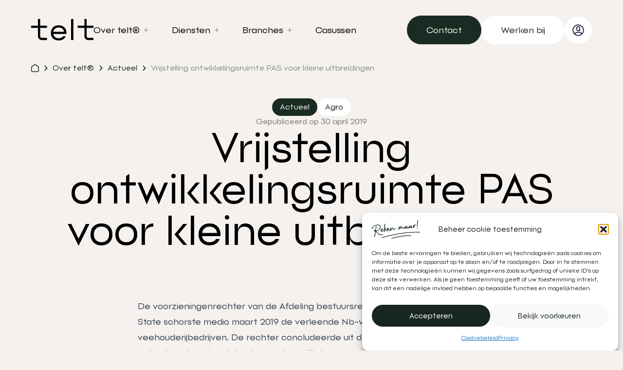

--- FILE ---
content_type: text/html; charset=UTF-8
request_url: https://telt.nl/over-telt/actueel/vrijstelling-ontwikkelingsruimte-pas-voor-kleine-uitbreidingen/
body_size: 25298
content:
<!doctype html>
<html lang="nl-NL">
  <head><meta charset="utf-8"><script>if(navigator.userAgent.match(/MSIE|Internet Explorer/i)||navigator.userAgent.match(/Trident\/7\..*?rv:11/i)){var href=document.location.href;if(!href.match(/[?&]nowprocket/)){if(href.indexOf("?")==-1){if(href.indexOf("#")==-1){document.location.href=href+"?nowprocket=1"}else{document.location.href=href.replace("#","?nowprocket=1#")}}else{if(href.indexOf("#")==-1){document.location.href=href+"&nowprocket=1"}else{document.location.href=href.replace("#","&nowprocket=1#")}}}}</script><script>(()=>{class RocketLazyLoadScripts{constructor(){this.v="2.0.4",this.userEvents=["keydown","keyup","mousedown","mouseup","mousemove","mouseover","mouseout","touchmove","touchstart","touchend","touchcancel","wheel","click","dblclick","input"],this.attributeEvents=["onblur","onclick","oncontextmenu","ondblclick","onfocus","onmousedown","onmouseenter","onmouseleave","onmousemove","onmouseout","onmouseover","onmouseup","onmousewheel","onscroll","onsubmit"]}async t(){this.i(),this.o(),/iP(ad|hone)/.test(navigator.userAgent)&&this.h(),this.u(),this.l(this),this.m(),this.k(this),this.p(this),this._(),await Promise.all([this.R(),this.L()]),this.lastBreath=Date.now(),this.S(this),this.P(),this.D(),this.O(),this.M(),await this.C(this.delayedScripts.normal),await this.C(this.delayedScripts.defer),await this.C(this.delayedScripts.async),await this.T(),await this.F(),await this.j(),await this.A(),window.dispatchEvent(new Event("rocket-allScriptsLoaded")),this.everythingLoaded=!0,this.lastTouchEnd&&await new Promise(t=>setTimeout(t,500-Date.now()+this.lastTouchEnd)),this.I(),this.H(),this.U(),this.W()}i(){this.CSPIssue=sessionStorage.getItem("rocketCSPIssue"),document.addEventListener("securitypolicyviolation",t=>{this.CSPIssue||"script-src-elem"!==t.violatedDirective||"data"!==t.blockedURI||(this.CSPIssue=!0,sessionStorage.setItem("rocketCSPIssue",!0))},{isRocket:!0})}o(){window.addEventListener("pageshow",t=>{this.persisted=t.persisted,this.realWindowLoadedFired=!0},{isRocket:!0}),window.addEventListener("pagehide",()=>{this.onFirstUserAction=null},{isRocket:!0})}h(){let t;function e(e){t=e}window.addEventListener("touchstart",e,{isRocket:!0}),window.addEventListener("touchend",function i(o){o.changedTouches[0]&&t.changedTouches[0]&&Math.abs(o.changedTouches[0].pageX-t.changedTouches[0].pageX)<10&&Math.abs(o.changedTouches[0].pageY-t.changedTouches[0].pageY)<10&&o.timeStamp-t.timeStamp<200&&(window.removeEventListener("touchstart",e,{isRocket:!0}),window.removeEventListener("touchend",i,{isRocket:!0}),"INPUT"===o.target.tagName&&"text"===o.target.type||(o.target.dispatchEvent(new TouchEvent("touchend",{target:o.target,bubbles:!0})),o.target.dispatchEvent(new MouseEvent("mouseover",{target:o.target,bubbles:!0})),o.target.dispatchEvent(new PointerEvent("click",{target:o.target,bubbles:!0,cancelable:!0,detail:1,clientX:o.changedTouches[0].clientX,clientY:o.changedTouches[0].clientY})),event.preventDefault()))},{isRocket:!0})}q(t){this.userActionTriggered||("mousemove"!==t.type||this.firstMousemoveIgnored?"keyup"===t.type||"mouseover"===t.type||"mouseout"===t.type||(this.userActionTriggered=!0,this.onFirstUserAction&&this.onFirstUserAction()):this.firstMousemoveIgnored=!0),"click"===t.type&&t.preventDefault(),t.stopPropagation(),t.stopImmediatePropagation(),"touchstart"===this.lastEvent&&"touchend"===t.type&&(this.lastTouchEnd=Date.now()),"click"===t.type&&(this.lastTouchEnd=0),this.lastEvent=t.type,t.composedPath&&t.composedPath()[0].getRootNode()instanceof ShadowRoot&&(t.rocketTarget=t.composedPath()[0]),this.savedUserEvents.push(t)}u(){this.savedUserEvents=[],this.userEventHandler=this.q.bind(this),this.userEvents.forEach(t=>window.addEventListener(t,this.userEventHandler,{passive:!1,isRocket:!0})),document.addEventListener("visibilitychange",this.userEventHandler,{isRocket:!0})}U(){this.userEvents.forEach(t=>window.removeEventListener(t,this.userEventHandler,{passive:!1,isRocket:!0})),document.removeEventListener("visibilitychange",this.userEventHandler,{isRocket:!0}),this.savedUserEvents.forEach(t=>{(t.rocketTarget||t.target).dispatchEvent(new window[t.constructor.name](t.type,t))})}m(){const t="return false",e=Array.from(this.attributeEvents,t=>"data-rocket-"+t),i="["+this.attributeEvents.join("],[")+"]",o="[data-rocket-"+this.attributeEvents.join("],[data-rocket-")+"]",s=(e,i,o)=>{o&&o!==t&&(e.setAttribute("data-rocket-"+i,o),e["rocket"+i]=new Function("event",o),e.setAttribute(i,t))};new MutationObserver(t=>{for(const n of t)"attributes"===n.type&&(n.attributeName.startsWith("data-rocket-")||this.everythingLoaded?n.attributeName.startsWith("data-rocket-")&&this.everythingLoaded&&this.N(n.target,n.attributeName.substring(12)):s(n.target,n.attributeName,n.target.getAttribute(n.attributeName))),"childList"===n.type&&n.addedNodes.forEach(t=>{if(t.nodeType===Node.ELEMENT_NODE)if(this.everythingLoaded)for(const i of[t,...t.querySelectorAll(o)])for(const t of i.getAttributeNames())e.includes(t)&&this.N(i,t.substring(12));else for(const e of[t,...t.querySelectorAll(i)])for(const t of e.getAttributeNames())this.attributeEvents.includes(t)&&s(e,t,e.getAttribute(t))})}).observe(document,{subtree:!0,childList:!0,attributeFilter:[...this.attributeEvents,...e]})}I(){this.attributeEvents.forEach(t=>{document.querySelectorAll("[data-rocket-"+t+"]").forEach(e=>{this.N(e,t)})})}N(t,e){const i=t.getAttribute("data-rocket-"+e);i&&(t.setAttribute(e,i),t.removeAttribute("data-rocket-"+e))}k(t){Object.defineProperty(HTMLElement.prototype,"onclick",{get(){return this.rocketonclick||null},set(e){this.rocketonclick=e,this.setAttribute(t.everythingLoaded?"onclick":"data-rocket-onclick","this.rocketonclick(event)")}})}S(t){function e(e,i){let o=e[i];e[i]=null,Object.defineProperty(e,i,{get:()=>o,set(s){t.everythingLoaded?o=s:e["rocket"+i]=o=s}})}e(document,"onreadystatechange"),e(window,"onload"),e(window,"onpageshow");try{Object.defineProperty(document,"readyState",{get:()=>t.rocketReadyState,set(e){t.rocketReadyState=e},configurable:!0}),document.readyState="loading"}catch(t){console.log("WPRocket DJE readyState conflict, bypassing")}}l(t){this.originalAddEventListener=EventTarget.prototype.addEventListener,this.originalRemoveEventListener=EventTarget.prototype.removeEventListener,this.savedEventListeners=[],EventTarget.prototype.addEventListener=function(e,i,o){o&&o.isRocket||!t.B(e,this)&&!t.userEvents.includes(e)||t.B(e,this)&&!t.userActionTriggered||e.startsWith("rocket-")||t.everythingLoaded?t.originalAddEventListener.call(this,e,i,o):(t.savedEventListeners.push({target:this,remove:!1,type:e,func:i,options:o}),"mouseenter"!==e&&"mouseleave"!==e||t.originalAddEventListener.call(this,e,t.savedUserEvents.push,o))},EventTarget.prototype.removeEventListener=function(e,i,o){o&&o.isRocket||!t.B(e,this)&&!t.userEvents.includes(e)||t.B(e,this)&&!t.userActionTriggered||e.startsWith("rocket-")||t.everythingLoaded?t.originalRemoveEventListener.call(this,e,i,o):t.savedEventListeners.push({target:this,remove:!0,type:e,func:i,options:o})}}J(t,e){this.savedEventListeners=this.savedEventListeners.filter(i=>{let o=i.type,s=i.target||window;return e!==o||t!==s||(this.B(o,s)&&(i.type="rocket-"+o),this.$(i),!1)})}H(){EventTarget.prototype.addEventListener=this.originalAddEventListener,EventTarget.prototype.removeEventListener=this.originalRemoveEventListener,this.savedEventListeners.forEach(t=>this.$(t))}$(t){t.remove?this.originalRemoveEventListener.call(t.target,t.type,t.func,t.options):this.originalAddEventListener.call(t.target,t.type,t.func,t.options)}p(t){let e;function i(e){return t.everythingLoaded?e:e.split(" ").map(t=>"load"===t||t.startsWith("load.")?"rocket-jquery-load":t).join(" ")}function o(o){function s(e){const s=o.fn[e];o.fn[e]=o.fn.init.prototype[e]=function(){return this[0]===window&&t.userActionTriggered&&("string"==typeof arguments[0]||arguments[0]instanceof String?arguments[0]=i(arguments[0]):"object"==typeof arguments[0]&&Object.keys(arguments[0]).forEach(t=>{const e=arguments[0][t];delete arguments[0][t],arguments[0][i(t)]=e})),s.apply(this,arguments),this}}if(o&&o.fn&&!t.allJQueries.includes(o)){const e={DOMContentLoaded:[],"rocket-DOMContentLoaded":[]};for(const t in e)document.addEventListener(t,()=>{e[t].forEach(t=>t())},{isRocket:!0});o.fn.ready=o.fn.init.prototype.ready=function(i){function s(){parseInt(o.fn.jquery)>2?setTimeout(()=>i.bind(document)(o)):i.bind(document)(o)}return"function"==typeof i&&(t.realDomReadyFired?!t.userActionTriggered||t.fauxDomReadyFired?s():e["rocket-DOMContentLoaded"].push(s):e.DOMContentLoaded.push(s)),o([])},s("on"),s("one"),s("off"),t.allJQueries.push(o)}e=o}t.allJQueries=[],o(window.jQuery),Object.defineProperty(window,"jQuery",{get:()=>e,set(t){o(t)}})}P(){const t=new Map;document.write=document.writeln=function(e){const i=document.currentScript,o=document.createRange(),s=i.parentElement;let n=t.get(i);void 0===n&&(n=i.nextSibling,t.set(i,n));const c=document.createDocumentFragment();o.setStart(c,0),c.appendChild(o.createContextualFragment(e)),s.insertBefore(c,n)}}async R(){return new Promise(t=>{this.userActionTriggered?t():this.onFirstUserAction=t})}async L(){return new Promise(t=>{document.addEventListener("DOMContentLoaded",()=>{this.realDomReadyFired=!0,t()},{isRocket:!0})})}async j(){return this.realWindowLoadedFired?Promise.resolve():new Promise(t=>{window.addEventListener("load",t,{isRocket:!0})})}M(){this.pendingScripts=[];this.scriptsMutationObserver=new MutationObserver(t=>{for(const e of t)e.addedNodes.forEach(t=>{"SCRIPT"!==t.tagName||t.noModule||t.isWPRocket||this.pendingScripts.push({script:t,promise:new Promise(e=>{const i=()=>{const i=this.pendingScripts.findIndex(e=>e.script===t);i>=0&&this.pendingScripts.splice(i,1),e()};t.addEventListener("load",i,{isRocket:!0}),t.addEventListener("error",i,{isRocket:!0}),setTimeout(i,1e3)})})})}),this.scriptsMutationObserver.observe(document,{childList:!0,subtree:!0})}async F(){await this.X(),this.pendingScripts.length?(await this.pendingScripts[0].promise,await this.F()):this.scriptsMutationObserver.disconnect()}D(){this.delayedScripts={normal:[],async:[],defer:[]},document.querySelectorAll("script[type$=rocketlazyloadscript]").forEach(t=>{t.hasAttribute("data-rocket-src")?t.hasAttribute("async")&&!1!==t.async?this.delayedScripts.async.push(t):t.hasAttribute("defer")&&!1!==t.defer||"module"===t.getAttribute("data-rocket-type")?this.delayedScripts.defer.push(t):this.delayedScripts.normal.push(t):this.delayedScripts.normal.push(t)})}async _(){await this.L();let t=[];document.querySelectorAll("script[type$=rocketlazyloadscript][data-rocket-src]").forEach(e=>{let i=e.getAttribute("data-rocket-src");if(i&&!i.startsWith("data:")){i.startsWith("//")&&(i=location.protocol+i);try{const o=new URL(i).origin;o!==location.origin&&t.push({src:o,crossOrigin:e.crossOrigin||"module"===e.getAttribute("data-rocket-type")})}catch(t){}}}),t=[...new Map(t.map(t=>[JSON.stringify(t),t])).values()],this.Y(t,"preconnect")}async G(t){if(await this.K(),!0!==t.noModule||!("noModule"in HTMLScriptElement.prototype))return new Promise(e=>{let i;function o(){(i||t).setAttribute("data-rocket-status","executed"),e()}try{if(navigator.userAgent.includes("Firefox/")||""===navigator.vendor||this.CSPIssue)i=document.createElement("script"),[...t.attributes].forEach(t=>{let e=t.nodeName;"type"!==e&&("data-rocket-type"===e&&(e="type"),"data-rocket-src"===e&&(e="src"),i.setAttribute(e,t.nodeValue))}),t.text&&(i.text=t.text),t.nonce&&(i.nonce=t.nonce),i.hasAttribute("src")?(i.addEventListener("load",o,{isRocket:!0}),i.addEventListener("error",()=>{i.setAttribute("data-rocket-status","failed-network"),e()},{isRocket:!0}),setTimeout(()=>{i.isConnected||e()},1)):(i.text=t.text,o()),i.isWPRocket=!0,t.parentNode.replaceChild(i,t);else{const i=t.getAttribute("data-rocket-type"),s=t.getAttribute("data-rocket-src");i?(t.type=i,t.removeAttribute("data-rocket-type")):t.removeAttribute("type"),t.addEventListener("load",o,{isRocket:!0}),t.addEventListener("error",i=>{this.CSPIssue&&i.target.src.startsWith("data:")?(console.log("WPRocket: CSP fallback activated"),t.removeAttribute("src"),this.G(t).then(e)):(t.setAttribute("data-rocket-status","failed-network"),e())},{isRocket:!0}),s?(t.fetchPriority="high",t.removeAttribute("data-rocket-src"),t.src=s):t.src="data:text/javascript;base64,"+window.btoa(unescape(encodeURIComponent(t.text)))}}catch(i){t.setAttribute("data-rocket-status","failed-transform"),e()}});t.setAttribute("data-rocket-status","skipped")}async C(t){const e=t.shift();return e?(e.isConnected&&await this.G(e),this.C(t)):Promise.resolve()}O(){this.Y([...this.delayedScripts.normal,...this.delayedScripts.defer,...this.delayedScripts.async],"preload")}Y(t,e){this.trash=this.trash||[];let i=!0;var o=document.createDocumentFragment();t.forEach(t=>{const s=t.getAttribute&&t.getAttribute("data-rocket-src")||t.src;if(s&&!s.startsWith("data:")){const n=document.createElement("link");n.href=s,n.rel=e,"preconnect"!==e&&(n.as="script",n.fetchPriority=i?"high":"low"),t.getAttribute&&"module"===t.getAttribute("data-rocket-type")&&(n.crossOrigin=!0),t.crossOrigin&&(n.crossOrigin=t.crossOrigin),t.integrity&&(n.integrity=t.integrity),t.nonce&&(n.nonce=t.nonce),o.appendChild(n),this.trash.push(n),i=!1}}),document.head.appendChild(o)}W(){this.trash.forEach(t=>t.remove())}async T(){try{document.readyState="interactive"}catch(t){}this.fauxDomReadyFired=!0;try{await this.K(),this.J(document,"readystatechange"),document.dispatchEvent(new Event("rocket-readystatechange")),await this.K(),document.rocketonreadystatechange&&document.rocketonreadystatechange(),await this.K(),this.J(document,"DOMContentLoaded"),document.dispatchEvent(new Event("rocket-DOMContentLoaded")),await this.K(),this.J(window,"DOMContentLoaded"),window.dispatchEvent(new Event("rocket-DOMContentLoaded"))}catch(t){console.error(t)}}async A(){try{document.readyState="complete"}catch(t){}try{await this.K(),this.J(document,"readystatechange"),document.dispatchEvent(new Event("rocket-readystatechange")),await this.K(),document.rocketonreadystatechange&&document.rocketonreadystatechange(),await this.K(),this.J(window,"load"),window.dispatchEvent(new Event("rocket-load")),await this.K(),window.rocketonload&&window.rocketonload(),await this.K(),this.allJQueries.forEach(t=>t(window).trigger("rocket-jquery-load")),await this.K(),this.J(window,"pageshow");const t=new Event("rocket-pageshow");t.persisted=this.persisted,window.dispatchEvent(t),await this.K(),window.rocketonpageshow&&window.rocketonpageshow({persisted:this.persisted})}catch(t){console.error(t)}}async K(){Date.now()-this.lastBreath>45&&(await this.X(),this.lastBreath=Date.now())}async X(){return document.hidden?new Promise(t=>setTimeout(t)):new Promise(t=>requestAnimationFrame(t))}B(t,e){return e===document&&"readystatechange"===t||(e===document&&"DOMContentLoaded"===t||(e===window&&"DOMContentLoaded"===t||(e===window&&"load"===t||e===window&&"pageshow"===t)))}static run(){(new RocketLazyLoadScripts).t()}}RocketLazyLoadScripts.run()})();</script>
    <link
      rel="preload"
      as="font"
      href="/app/themes/telt/resources/fonts/font.woff"
      type="font/woff"
      crossorigin="anonymous"
    >
    <link
      rel="preload"
      as="font"
      href="/app/themes/telt/resources/fonts/font.woff2"
      type="font/woff2"
      crossorigin="anonymous"
    >
    
    <meta name="viewport" content="width=device-width, initial-scale=1">
    <meta name='robots' content='index, follow, max-image-preview:large, max-snippet:-1, max-video-preview:-1' />
	<style>img:is([sizes="auto" i], [sizes^="auto," i]) { contain-intrinsic-size: 3000px 1500px }</style>
	
	<!-- This site is optimized with the Yoast SEO plugin v26.8 - https://yoast.com/product/yoast-seo-wordpress/ -->
	<title>Vrijstelling ontwikkelingsruimte PAS voor kleine uitbreidingen | telt®</title>
	<link rel="canonical" href="https://telt.nl/over-telt/actueel/vrijstelling-ontwikkelingsruimte-pas-voor-kleine-uitbreidingen/" />
	<meta property="og:locale" content="nl_NL" />
	<meta property="og:type" content="article" />
	<meta property="og:title" content="Vrijstelling ontwikkelingsruimte PAS voor kleine uitbreidingen | telt®" />
	<meta property="og:description" content="Voor depositietoenames tot 0,05 mol/ha/jaar is volgens aangepaste Regeling natuurbescherming geen ontwikkelingsruimte nodig." />
	<meta property="og:url" content="https://telt.nl/over-telt/actueel/vrijstelling-ontwikkelingsruimte-pas-voor-kleine-uitbreidingen/" />
	<meta property="og:site_name" content="telt®" />
	<meta property="article:modified_time" content="2023-12-19T10:11:39+00:00" />
	<meta property="og:image" content="https://telt.ams3.digitaloceanspaces.com/20240112092918/DSC05312.jpg" />
	<meta property="og:image:width" content="1920" />
	<meta property="og:image:height" content="1280" />
	<meta property="og:image:type" content="image/jpeg" />
	<meta name="twitter:card" content="summary_large_image" />
	<meta name="twitter:label1" content="Geschatte leestijd" />
	<meta name="twitter:data1" content="1 minuut" />
	<script type="application/ld+json" class="yoast-schema-graph">{"@context":"https://schema.org","@graph":[{"@type":"WebPage","@id":"https://telt.nl/over-telt/actueel/vrijstelling-ontwikkelingsruimte-pas-voor-kleine-uitbreidingen/","url":"https://telt.nl/over-telt/actueel/vrijstelling-ontwikkelingsruimte-pas-voor-kleine-uitbreidingen/","name":"Vrijstelling ontwikkelingsruimte PAS voor kleine uitbreidingen | telt®","isPartOf":{"@id":"https://telt.nl/#website"},"datePublished":"2019-04-30T22:00:05+00:00","dateModified":"2023-12-19T10:11:39+00:00","breadcrumb":{"@id":"https://telt.nl/over-telt/actueel/vrijstelling-ontwikkelingsruimte-pas-voor-kleine-uitbreidingen/#breadcrumb"},"inLanguage":"nl-NL","potentialAction":[{"@type":"ReadAction","target":["https://telt.nl/over-telt/actueel/vrijstelling-ontwikkelingsruimte-pas-voor-kleine-uitbreidingen/"]}]},{"@type":"BreadcrumbList","@id":"https://telt.nl/over-telt/actueel/vrijstelling-ontwikkelingsruimte-pas-voor-kleine-uitbreidingen/#breadcrumb","itemListElement":[{"@type":"ListItem","position":1,"name":"Home","item":"https://telt.nl/"},{"@type":"ListItem","position":2,"name":"Vrijstelling ontwikkelingsruimte PAS voor kleine uitbreidingen"}]},{"@type":"WebSite","@id":"https://telt.nl/#website","url":"https://telt.nl/","name":"telt®","description":"Reken maar","publisher":{"@id":"https://telt.nl/#organization"},"potentialAction":[{"@type":"SearchAction","target":{"@type":"EntryPoint","urlTemplate":"https://telt.nl/?s={search_term_string}"},"query-input":{"@type":"PropertyValueSpecification","valueRequired":true,"valueName":"search_term_string"}}],"inLanguage":"nl-NL"},{"@type":"Organization","@id":"https://telt.nl/#organization","name":"telt®","url":"https://telt.nl/","logo":{"@type":"ImageObject","inLanguage":"nl-NL","@id":"https://telt.nl/#/schema/logo/image/","url":"https://telt.ams3.digitaloceanspaces.com/20231211073546/logo.svg","contentUrl":"https://telt.ams3.digitaloceanspaces.com/20231211073546/logo.svg","width":87,"height":31,"caption":"telt®"},"image":{"@id":"https://telt.nl/#/schema/logo/image/"}}]}</script>
	<!-- / Yoast SEO plugin. -->


<link rel='dns-prefetch' href='//www.google.com' />

		<style>
			.lazyload,
			.lazyloading {
				max-width: 100%;
			}
		</style>
		<style id='wp-emoji-styles-inline-css'>

	img.wp-smiley, img.emoji {
		display: inline !important;
		border: none !important;
		box-shadow: none !important;
		height: 1em !important;
		width: 1em !important;
		margin: 0 0.07em !important;
		vertical-align: -0.1em !important;
		background: none !important;
		padding: 0 !important;
	}
</style>
<link rel='stylesheet' id='wp-block-library-css' href='https://telt.nl/wp/wp-includes/css/dist/block-library/style.min.css?ver=6.7.1' media='all' />
<style id='global-styles-inline-css'>
:root{--wp--preset--aspect-ratio--square: 1;--wp--preset--aspect-ratio--4-3: 4/3;--wp--preset--aspect-ratio--3-4: 3/4;--wp--preset--aspect-ratio--3-2: 3/2;--wp--preset--aspect-ratio--2-3: 2/3;--wp--preset--aspect-ratio--16-9: 16/9;--wp--preset--aspect-ratio--9-16: 9/16;--wp--preset--color--black: #000000;--wp--preset--color--cyan-bluish-gray: #abb8c3;--wp--preset--color--white: #ffffff;--wp--preset--color--pale-pink: #f78da7;--wp--preset--color--vivid-red: #cf2e2e;--wp--preset--color--luminous-vivid-orange: #ff6900;--wp--preset--color--luminous-vivid-amber: #fcb900;--wp--preset--color--light-green-cyan: #7bdcb5;--wp--preset--color--vivid-green-cyan: #00d084;--wp--preset--color--pale-cyan-blue: #8ed1fc;--wp--preset--color--vivid-cyan-blue: #0693e3;--wp--preset--color--vivid-purple: #9b51e0;--wp--preset--color--inherit: inherit;--wp--preset--color--current: currentcolor;--wp--preset--color--transparent: transparent;--wp--preset--color--slate-50: #f8fafc;--wp--preset--color--slate-100: #f1f5f9;--wp--preset--color--slate-200: #e2e8f0;--wp--preset--color--slate-300: #cbd5e1;--wp--preset--color--slate-400: #94a3b8;--wp--preset--color--slate-500: #64748b;--wp--preset--color--slate-600: #475569;--wp--preset--color--slate-700: #334155;--wp--preset--color--slate-800: #1e293b;--wp--preset--color--slate-900: #0f172a;--wp--preset--color--slate-950: #020617;--wp--preset--color--gray-50: #f9fafb;--wp--preset--color--gray-100: #f3f4f6;--wp--preset--color--gray-200: #e5e7eb;--wp--preset--color--gray-300: #d1d5db;--wp--preset--color--gray-400: #9ca3af;--wp--preset--color--gray-500: #6b7280;--wp--preset--color--gray-600: #4b5563;--wp--preset--color--gray-700: #374151;--wp--preset--color--gray-800: #1f2937;--wp--preset--color--gray-900: #111827;--wp--preset--color--gray-950: #030712;--wp--preset--color--zinc-50: #fafafa;--wp--preset--color--zinc-100: #f4f4f5;--wp--preset--color--zinc-200: #e4e4e7;--wp--preset--color--zinc-300: #d4d4d8;--wp--preset--color--zinc-400: #a1a1aa;--wp--preset--color--zinc-500: #71717a;--wp--preset--color--zinc-600: #52525b;--wp--preset--color--zinc-700: #3f3f46;--wp--preset--color--zinc-800: #27272a;--wp--preset--color--zinc-900: #18181b;--wp--preset--color--zinc-950: #09090b;--wp--preset--color--neutral-50: #fafafa;--wp--preset--color--neutral-100: #f5f5f5;--wp--preset--color--neutral-200: #e5e5e5;--wp--preset--color--neutral-300: #d4d4d4;--wp--preset--color--neutral-400: #a3a3a3;--wp--preset--color--neutral-500: #737373;--wp--preset--color--neutral-600: #525252;--wp--preset--color--neutral-700: #404040;--wp--preset--color--neutral-800: #262626;--wp--preset--color--neutral-900: #171717;--wp--preset--color--neutral-950: #0a0a0a;--wp--preset--color--stone-50: #fafaf9;--wp--preset--color--stone-100: #f5f5f4;--wp--preset--color--stone-200: #e7e5e4;--wp--preset--color--stone-300: #d6d3d1;--wp--preset--color--stone-400: #a8a29e;--wp--preset--color--stone-500: #78716c;--wp--preset--color--stone-600: #57534e;--wp--preset--color--stone-700: #44403c;--wp--preset--color--stone-800: #292524;--wp--preset--color--stone-900: #1c1917;--wp--preset--color--stone-950: #0c0a09;--wp--preset--color--red: #ff9595;--wp--preset--color--orange: #ff8709;--wp--preset--color--amber-50: #fffbeb;--wp--preset--color--amber-100: #fef3c7;--wp--preset--color--amber-200: #fde68a;--wp--preset--color--amber-300: #fcd34d;--wp--preset--color--amber-400: #fbbf24;--wp--preset--color--amber-500: #f59e0b;--wp--preset--color--amber-600: #d97706;--wp--preset--color--amber-700: #b45309;--wp--preset--color--amber-800: #92400e;--wp--preset--color--amber-900: #78350f;--wp--preset--color--amber-950: #451a03;--wp--preset--color--yellow: #fffa8a;--wp--preset--color--lime: #00bae2;--wp--preset--color--green: #0ae448;--wp--preset--color--emerald-50: #ecfdf5;--wp--preset--color--emerald-100: #d1fae5;--wp--preset--color--emerald-200: #a7f3d0;--wp--preset--color--emerald-300: #6ee7b7;--wp--preset--color--emerald-400: #34d399;--wp--preset--color--emerald-500: #10b981;--wp--preset--color--emerald-600: #059669;--wp--preset--color--emerald-700: #047857;--wp--preset--color--emerald-800: #065f46;--wp--preset--color--emerald-900: #064e3b;--wp--preset--color--emerald-950: #022c22;--wp--preset--color--teal-50: #f0fdfa;--wp--preset--color--teal-100: #ccfbf1;--wp--preset--color--teal-200: #99f6e4;--wp--preset--color--teal-300: #5eead4;--wp--preset--color--teal-400: #2dd4bf;--wp--preset--color--teal-500: #14b8a6;--wp--preset--color--teal-600: #0d9488;--wp--preset--color--teal-700: #0f766e;--wp--preset--color--teal-800: #115e59;--wp--preset--color--teal-900: #134e4a;--wp--preset--color--teal-950: #042f2e;--wp--preset--color--cyan-50: #ecfeff;--wp--preset--color--cyan-100: #cffafe;--wp--preset--color--cyan-200: #a5f3fc;--wp--preset--color--cyan-300: #67e8f9;--wp--preset--color--cyan-400: #22d3ee;--wp--preset--color--cyan-500: #06b6d4;--wp--preset--color--cyan-600: #0891b2;--wp--preset--color--cyan-700: #0e7490;--wp--preset--color--cyan-800: #155e75;--wp--preset--color--cyan-900: #164e63;--wp--preset--color--cyan-950: #083344;--wp--preset--color--sky-50: #f0f9ff;--wp--preset--color--sky-100: #e0f2fe;--wp--preset--color--sky-200: #bae6fd;--wp--preset--color--sky-300: #7dd3fc;--wp--preset--color--sky-400: #38bdf8;--wp--preset--color--sky-500: #0ea5e9;--wp--preset--color--sky-600: #0284c7;--wp--preset--color--sky-700: #0369a1;--wp--preset--color--sky-800: #075985;--wp--preset--color--sky-900: #0c4a6e;--wp--preset--color--sky-950: #082f49;--wp--preset--color--blue-50: #eff6ff;--wp--preset--color--blue-100: #dbeafe;--wp--preset--color--blue-200: #bfdbfe;--wp--preset--color--blue-300: #93c5fd;--wp--preset--color--blue-400: #60a5fa;--wp--preset--color--blue-500: #3b82f6;--wp--preset--color--blue-600: #2563eb;--wp--preset--color--blue-700: #1d4ed8;--wp--preset--color--blue-800: #1e40af;--wp--preset--color--blue-900: #1e3a8a;--wp--preset--color--blue-950: #172554;--wp--preset--color--indigo-50: #eef2ff;--wp--preset--color--indigo-100: #e0e7ff;--wp--preset--color--indigo-200: #c7d2fe;--wp--preset--color--indigo-300: #a5b4fc;--wp--preset--color--indigo-400: #818cf8;--wp--preset--color--indigo-500: #6366f1;--wp--preset--color--indigo-600: #4f46e5;--wp--preset--color--indigo-700: #4338ca;--wp--preset--color--indigo-800: #3730a3;--wp--preset--color--indigo-900: #312e81;--wp--preset--color--indigo-950: #1e1b4b;--wp--preset--color--violet-50: #f5f3ff;--wp--preset--color--violet-100: #ede9fe;--wp--preset--color--violet-200: #ddd6fe;--wp--preset--color--violet-300: #c4b5fd;--wp--preset--color--violet-400: #a78bfa;--wp--preset--color--violet-500: #8b5cf6;--wp--preset--color--violet-600: #7c3aed;--wp--preset--color--violet-700: #6d28d9;--wp--preset--color--violet-800: #5b21b6;--wp--preset--color--violet-900: #4c1d95;--wp--preset--color--violet-950: #2e1065;--wp--preset--color--purple: #9d95ff;--wp--preset--color--fuchsia-50: #fdf4ff;--wp--preset--color--fuchsia-100: #fae8ff;--wp--preset--color--fuchsia-200: #f5d0fe;--wp--preset--color--fuchsia-300: #f0abfc;--wp--preset--color--fuchsia-400: #e879f9;--wp--preset--color--fuchsia-500: #d946ef;--wp--preset--color--fuchsia-600: #c026d3;--wp--preset--color--fuchsia-700: #a21caf;--wp--preset--color--fuchsia-800: #86198f;--wp--preset--color--fuchsia-900: #701a75;--wp--preset--color--fuchsia-950: #4a044e;--wp--preset--color--pink: #fec5fb;--wp--preset--color--rose-50: #fff1f2;--wp--preset--color--rose-100: #ffe4e6;--wp--preset--color--rose-200: #fecdd3;--wp--preset--color--rose-300: #fda4af;--wp--preset--color--rose-400: #fb7185;--wp--preset--color--rose-500: #f43f5e;--wp--preset--color--rose-600: #e11d48;--wp--preset--color--rose-700: #be123c;--wp--preset--color--rose-800: #9f1239;--wp--preset--color--rose-900: #881337;--wp--preset--color--rose-950: #4c0519;--wp--preset--color--primary: #192b22;--wp--preset--color--accent: var(--color-accent);--wp--preset--color--offwhite: #f4f1ee;--wp--preset--gradient--vivid-cyan-blue-to-vivid-purple: linear-gradient(135deg,rgba(6,147,227,1) 0%,rgb(155,81,224) 100%);--wp--preset--gradient--light-green-cyan-to-vivid-green-cyan: linear-gradient(135deg,rgb(122,220,180) 0%,rgb(0,208,130) 100%);--wp--preset--gradient--luminous-vivid-amber-to-luminous-vivid-orange: linear-gradient(135deg,rgba(252,185,0,1) 0%,rgba(255,105,0,1) 100%);--wp--preset--gradient--luminous-vivid-orange-to-vivid-red: linear-gradient(135deg,rgba(255,105,0,1) 0%,rgb(207,46,46) 100%);--wp--preset--gradient--very-light-gray-to-cyan-bluish-gray: linear-gradient(135deg,rgb(238,238,238) 0%,rgb(169,184,195) 100%);--wp--preset--gradient--cool-to-warm-spectrum: linear-gradient(135deg,rgb(74,234,220) 0%,rgb(151,120,209) 20%,rgb(207,42,186) 40%,rgb(238,44,130) 60%,rgb(251,105,98) 80%,rgb(254,248,76) 100%);--wp--preset--gradient--blush-light-purple: linear-gradient(135deg,rgb(255,206,236) 0%,rgb(152,150,240) 100%);--wp--preset--gradient--blush-bordeaux: linear-gradient(135deg,rgb(254,205,165) 0%,rgb(254,45,45) 50%,rgb(107,0,62) 100%);--wp--preset--gradient--luminous-dusk: linear-gradient(135deg,rgb(255,203,112) 0%,rgb(199,81,192) 50%,rgb(65,88,208) 100%);--wp--preset--gradient--pale-ocean: linear-gradient(135deg,rgb(255,245,203) 0%,rgb(182,227,212) 50%,rgb(51,167,181) 100%);--wp--preset--gradient--electric-grass: linear-gradient(135deg,rgb(202,248,128) 0%,rgb(113,206,126) 100%);--wp--preset--gradient--midnight: linear-gradient(135deg,rgb(2,3,129) 0%,rgb(40,116,252) 100%);--wp--preset--font-size--small: 13px;--wp--preset--font-size--medium: 20px;--wp--preset--font-size--large: 36px;--wp--preset--font-size--x-large: 42px;--wp--preset--font-size--xs: clamp(0.75rem, 2.5vw, 1rem);--wp--preset--font-size--sm: clamp(0.875rem, 2.5vw, 1.15rem);--wp--preset--font-size--base: clamp(1rem, 1.1111vw, 1.25rem);--wp--preset--font-size--lg: clamp(1.125rem, 1.3333vw, 1.25rem);--wp--preset--font-size--xl: clamp(1.25rem, 1.66667vw, 2rem);--wp--preset--font-size--2-xl: clamp(1.5rem, 2.22222vw, 2.25rem);--wp--preset--font-size--3-xl: clamp(1.875rem, 3.61111vw, 2.5rem);--wp--preset--font-size--4-xl: clamp(2.25rem, 4.11111vw, 4rem);--wp--preset--font-size--5-xl: clamp(3rem, 5.22222vw, 4.5rem);--wp--preset--font-size--6-xl: clamp(3.75rem, 6.66667vw, 5.5rem);--wp--preset--font-size--7-xl: clamp(4.5rem, 7.1111vw, 9rem);--wp--preset--font-size--8-xl: clamp(6rem, 8.66667vw, 10rem);--wp--preset--font-size--9-xl: clamp(8rem, 9.66667vw, 18rem);--wp--preset--font-family--sans: Grafita Normal;--wp--preset--font-family--serif: Spectral;--wp--preset--font-family--mono: ui-monospace,SFMono-Regular,Menlo,Monaco,Consolas,"Liberation Mono","Courier New",monospace;--wp--preset--spacing--20: 0.44rem;--wp--preset--spacing--30: 0.67rem;--wp--preset--spacing--40: 1rem;--wp--preset--spacing--50: 1.5rem;--wp--preset--spacing--60: 2.25rem;--wp--preset--spacing--70: 3.38rem;--wp--preset--spacing--80: 5.06rem;--wp--preset--shadow--natural: 6px 6px 9px rgba(0, 0, 0, 0.2);--wp--preset--shadow--deep: 12px 12px 50px rgba(0, 0, 0, 0.4);--wp--preset--shadow--sharp: 6px 6px 0px rgba(0, 0, 0, 0.2);--wp--preset--shadow--outlined: 6px 6px 0px -3px rgba(255, 255, 255, 1), 6px 6px rgba(0, 0, 0, 1);--wp--preset--shadow--crisp: 6px 6px 0px rgba(0, 0, 0, 1);}:where(body) { margin: 0; }.wp-site-blocks > .alignleft { float: left; margin-right: 2em; }.wp-site-blocks > .alignright { float: right; margin-left: 2em; }.wp-site-blocks > .aligncenter { justify-content: center; margin-left: auto; margin-right: auto; }:where(.is-layout-flex){gap: 0.5em;}:where(.is-layout-grid){gap: 0.5em;}.is-layout-flow > .alignleft{float: left;margin-inline-start: 0;margin-inline-end: 2em;}.is-layout-flow > .alignright{float: right;margin-inline-start: 2em;margin-inline-end: 0;}.is-layout-flow > .aligncenter{margin-left: auto !important;margin-right: auto !important;}.is-layout-constrained > .alignleft{float: left;margin-inline-start: 0;margin-inline-end: 2em;}.is-layout-constrained > .alignright{float: right;margin-inline-start: 2em;margin-inline-end: 0;}.is-layout-constrained > .aligncenter{margin-left: auto !important;margin-right: auto !important;}.is-layout-constrained > :where(:not(.alignleft):not(.alignright):not(.alignfull)){margin-left: auto !important;margin-right: auto !important;}body .is-layout-flex{display: flex;}.is-layout-flex{flex-wrap: wrap;align-items: center;}.is-layout-flex > :is(*, div){margin: 0;}body .is-layout-grid{display: grid;}.is-layout-grid > :is(*, div){margin: 0;}body{padding-top: 0px;padding-right: 0px;padding-bottom: 0px;padding-left: 0px;}a:where(:not(.wp-element-button)){text-decoration: underline;}:root :where(.wp-element-button, .wp-block-button__link){background-color: #32373c;border-width: 0;color: #fff;font-family: inherit;font-size: inherit;line-height: inherit;padding: calc(0.667em + 2px) calc(1.333em + 2px);text-decoration: none;}.has-black-color{color: var(--wp--preset--color--black) !important;}.has-cyan-bluish-gray-color{color: var(--wp--preset--color--cyan-bluish-gray) !important;}.has-white-color{color: var(--wp--preset--color--white) !important;}.has-pale-pink-color{color: var(--wp--preset--color--pale-pink) !important;}.has-vivid-red-color{color: var(--wp--preset--color--vivid-red) !important;}.has-luminous-vivid-orange-color{color: var(--wp--preset--color--luminous-vivid-orange) !important;}.has-luminous-vivid-amber-color{color: var(--wp--preset--color--luminous-vivid-amber) !important;}.has-light-green-cyan-color{color: var(--wp--preset--color--light-green-cyan) !important;}.has-vivid-green-cyan-color{color: var(--wp--preset--color--vivid-green-cyan) !important;}.has-pale-cyan-blue-color{color: var(--wp--preset--color--pale-cyan-blue) !important;}.has-vivid-cyan-blue-color{color: var(--wp--preset--color--vivid-cyan-blue) !important;}.has-vivid-purple-color{color: var(--wp--preset--color--vivid-purple) !important;}.has-inherit-color{color: var(--wp--preset--color--inherit) !important;}.has-current-color{color: var(--wp--preset--color--current) !important;}.has-transparent-color{color: var(--wp--preset--color--transparent) !important;}.has-slate-50-color{color: var(--wp--preset--color--slate-50) !important;}.has-slate-100-color{color: var(--wp--preset--color--slate-100) !important;}.has-slate-200-color{color: var(--wp--preset--color--slate-200) !important;}.has-slate-300-color{color: var(--wp--preset--color--slate-300) !important;}.has-slate-400-color{color: var(--wp--preset--color--slate-400) !important;}.has-slate-500-color{color: var(--wp--preset--color--slate-500) !important;}.has-slate-600-color{color: var(--wp--preset--color--slate-600) !important;}.has-slate-700-color{color: var(--wp--preset--color--slate-700) !important;}.has-slate-800-color{color: var(--wp--preset--color--slate-800) !important;}.has-slate-900-color{color: var(--wp--preset--color--slate-900) !important;}.has-slate-950-color{color: var(--wp--preset--color--slate-950) !important;}.has-gray-50-color{color: var(--wp--preset--color--gray-50) !important;}.has-gray-100-color{color: var(--wp--preset--color--gray-100) !important;}.has-gray-200-color{color: var(--wp--preset--color--gray-200) !important;}.has-gray-300-color{color: var(--wp--preset--color--gray-300) !important;}.has-gray-400-color{color: var(--wp--preset--color--gray-400) !important;}.has-gray-500-color{color: var(--wp--preset--color--gray-500) !important;}.has-gray-600-color{color: var(--wp--preset--color--gray-600) !important;}.has-gray-700-color{color: var(--wp--preset--color--gray-700) !important;}.has-gray-800-color{color: var(--wp--preset--color--gray-800) !important;}.has-gray-900-color{color: var(--wp--preset--color--gray-900) !important;}.has-gray-950-color{color: var(--wp--preset--color--gray-950) !important;}.has-zinc-50-color{color: var(--wp--preset--color--zinc-50) !important;}.has-zinc-100-color{color: var(--wp--preset--color--zinc-100) !important;}.has-zinc-200-color{color: var(--wp--preset--color--zinc-200) !important;}.has-zinc-300-color{color: var(--wp--preset--color--zinc-300) !important;}.has-zinc-400-color{color: var(--wp--preset--color--zinc-400) !important;}.has-zinc-500-color{color: var(--wp--preset--color--zinc-500) !important;}.has-zinc-600-color{color: var(--wp--preset--color--zinc-600) !important;}.has-zinc-700-color{color: var(--wp--preset--color--zinc-700) !important;}.has-zinc-800-color{color: var(--wp--preset--color--zinc-800) !important;}.has-zinc-900-color{color: var(--wp--preset--color--zinc-900) !important;}.has-zinc-950-color{color: var(--wp--preset--color--zinc-950) !important;}.has-neutral-50-color{color: var(--wp--preset--color--neutral-50) !important;}.has-neutral-100-color{color: var(--wp--preset--color--neutral-100) !important;}.has-neutral-200-color{color: var(--wp--preset--color--neutral-200) !important;}.has-neutral-300-color{color: var(--wp--preset--color--neutral-300) !important;}.has-neutral-400-color{color: var(--wp--preset--color--neutral-400) !important;}.has-neutral-500-color{color: var(--wp--preset--color--neutral-500) !important;}.has-neutral-600-color{color: var(--wp--preset--color--neutral-600) !important;}.has-neutral-700-color{color: var(--wp--preset--color--neutral-700) !important;}.has-neutral-800-color{color: var(--wp--preset--color--neutral-800) !important;}.has-neutral-900-color{color: var(--wp--preset--color--neutral-900) !important;}.has-neutral-950-color{color: var(--wp--preset--color--neutral-950) !important;}.has-stone-50-color{color: var(--wp--preset--color--stone-50) !important;}.has-stone-100-color{color: var(--wp--preset--color--stone-100) !important;}.has-stone-200-color{color: var(--wp--preset--color--stone-200) !important;}.has-stone-300-color{color: var(--wp--preset--color--stone-300) !important;}.has-stone-400-color{color: var(--wp--preset--color--stone-400) !important;}.has-stone-500-color{color: var(--wp--preset--color--stone-500) !important;}.has-stone-600-color{color: var(--wp--preset--color--stone-600) !important;}.has-stone-700-color{color: var(--wp--preset--color--stone-700) !important;}.has-stone-800-color{color: var(--wp--preset--color--stone-800) !important;}.has-stone-900-color{color: var(--wp--preset--color--stone-900) !important;}.has-stone-950-color{color: var(--wp--preset--color--stone-950) !important;}.has-red-color{color: var(--wp--preset--color--red) !important;}.has-orange-color{color: var(--wp--preset--color--orange) !important;}.has-amber-50-color{color: var(--wp--preset--color--amber-50) !important;}.has-amber-100-color{color: var(--wp--preset--color--amber-100) !important;}.has-amber-200-color{color: var(--wp--preset--color--amber-200) !important;}.has-amber-300-color{color: var(--wp--preset--color--amber-300) !important;}.has-amber-400-color{color: var(--wp--preset--color--amber-400) !important;}.has-amber-500-color{color: var(--wp--preset--color--amber-500) !important;}.has-amber-600-color{color: var(--wp--preset--color--amber-600) !important;}.has-amber-700-color{color: var(--wp--preset--color--amber-700) !important;}.has-amber-800-color{color: var(--wp--preset--color--amber-800) !important;}.has-amber-900-color{color: var(--wp--preset--color--amber-900) !important;}.has-amber-950-color{color: var(--wp--preset--color--amber-950) !important;}.has-yellow-color{color: var(--wp--preset--color--yellow) !important;}.has-lime-color{color: var(--wp--preset--color--lime) !important;}.has-green-color{color: var(--wp--preset--color--green) !important;}.has-emerald-50-color{color: var(--wp--preset--color--emerald-50) !important;}.has-emerald-100-color{color: var(--wp--preset--color--emerald-100) !important;}.has-emerald-200-color{color: var(--wp--preset--color--emerald-200) !important;}.has-emerald-300-color{color: var(--wp--preset--color--emerald-300) !important;}.has-emerald-400-color{color: var(--wp--preset--color--emerald-400) !important;}.has-emerald-500-color{color: var(--wp--preset--color--emerald-500) !important;}.has-emerald-600-color{color: var(--wp--preset--color--emerald-600) !important;}.has-emerald-700-color{color: var(--wp--preset--color--emerald-700) !important;}.has-emerald-800-color{color: var(--wp--preset--color--emerald-800) !important;}.has-emerald-900-color{color: var(--wp--preset--color--emerald-900) !important;}.has-emerald-950-color{color: var(--wp--preset--color--emerald-950) !important;}.has-teal-50-color{color: var(--wp--preset--color--teal-50) !important;}.has-teal-100-color{color: var(--wp--preset--color--teal-100) !important;}.has-teal-200-color{color: var(--wp--preset--color--teal-200) !important;}.has-teal-300-color{color: var(--wp--preset--color--teal-300) !important;}.has-teal-400-color{color: var(--wp--preset--color--teal-400) !important;}.has-teal-500-color{color: var(--wp--preset--color--teal-500) !important;}.has-teal-600-color{color: var(--wp--preset--color--teal-600) !important;}.has-teal-700-color{color: var(--wp--preset--color--teal-700) !important;}.has-teal-800-color{color: var(--wp--preset--color--teal-800) !important;}.has-teal-900-color{color: var(--wp--preset--color--teal-900) !important;}.has-teal-950-color{color: var(--wp--preset--color--teal-950) !important;}.has-cyan-50-color{color: var(--wp--preset--color--cyan-50) !important;}.has-cyan-100-color{color: var(--wp--preset--color--cyan-100) !important;}.has-cyan-200-color{color: var(--wp--preset--color--cyan-200) !important;}.has-cyan-300-color{color: var(--wp--preset--color--cyan-300) !important;}.has-cyan-400-color{color: var(--wp--preset--color--cyan-400) !important;}.has-cyan-500-color{color: var(--wp--preset--color--cyan-500) !important;}.has-cyan-600-color{color: var(--wp--preset--color--cyan-600) !important;}.has-cyan-700-color{color: var(--wp--preset--color--cyan-700) !important;}.has-cyan-800-color{color: var(--wp--preset--color--cyan-800) !important;}.has-cyan-900-color{color: var(--wp--preset--color--cyan-900) !important;}.has-cyan-950-color{color: var(--wp--preset--color--cyan-950) !important;}.has-sky-50-color{color: var(--wp--preset--color--sky-50) !important;}.has-sky-100-color{color: var(--wp--preset--color--sky-100) !important;}.has-sky-200-color{color: var(--wp--preset--color--sky-200) !important;}.has-sky-300-color{color: var(--wp--preset--color--sky-300) !important;}.has-sky-400-color{color: var(--wp--preset--color--sky-400) !important;}.has-sky-500-color{color: var(--wp--preset--color--sky-500) !important;}.has-sky-600-color{color: var(--wp--preset--color--sky-600) !important;}.has-sky-700-color{color: var(--wp--preset--color--sky-700) !important;}.has-sky-800-color{color: var(--wp--preset--color--sky-800) !important;}.has-sky-900-color{color: var(--wp--preset--color--sky-900) !important;}.has-sky-950-color{color: var(--wp--preset--color--sky-950) !important;}.has-blue-50-color{color: var(--wp--preset--color--blue-50) !important;}.has-blue-100-color{color: var(--wp--preset--color--blue-100) !important;}.has-blue-200-color{color: var(--wp--preset--color--blue-200) !important;}.has-blue-300-color{color: var(--wp--preset--color--blue-300) !important;}.has-blue-400-color{color: var(--wp--preset--color--blue-400) !important;}.has-blue-500-color{color: var(--wp--preset--color--blue-500) !important;}.has-blue-600-color{color: var(--wp--preset--color--blue-600) !important;}.has-blue-700-color{color: var(--wp--preset--color--blue-700) !important;}.has-blue-800-color{color: var(--wp--preset--color--blue-800) !important;}.has-blue-900-color{color: var(--wp--preset--color--blue-900) !important;}.has-blue-950-color{color: var(--wp--preset--color--blue-950) !important;}.has-indigo-50-color{color: var(--wp--preset--color--indigo-50) !important;}.has-indigo-100-color{color: var(--wp--preset--color--indigo-100) !important;}.has-indigo-200-color{color: var(--wp--preset--color--indigo-200) !important;}.has-indigo-300-color{color: var(--wp--preset--color--indigo-300) !important;}.has-indigo-400-color{color: var(--wp--preset--color--indigo-400) !important;}.has-indigo-500-color{color: var(--wp--preset--color--indigo-500) !important;}.has-indigo-600-color{color: var(--wp--preset--color--indigo-600) !important;}.has-indigo-700-color{color: var(--wp--preset--color--indigo-700) !important;}.has-indigo-800-color{color: var(--wp--preset--color--indigo-800) !important;}.has-indigo-900-color{color: var(--wp--preset--color--indigo-900) !important;}.has-indigo-950-color{color: var(--wp--preset--color--indigo-950) !important;}.has-violet-50-color{color: var(--wp--preset--color--violet-50) !important;}.has-violet-100-color{color: var(--wp--preset--color--violet-100) !important;}.has-violet-200-color{color: var(--wp--preset--color--violet-200) !important;}.has-violet-300-color{color: var(--wp--preset--color--violet-300) !important;}.has-violet-400-color{color: var(--wp--preset--color--violet-400) !important;}.has-violet-500-color{color: var(--wp--preset--color--violet-500) !important;}.has-violet-600-color{color: var(--wp--preset--color--violet-600) !important;}.has-violet-700-color{color: var(--wp--preset--color--violet-700) !important;}.has-violet-800-color{color: var(--wp--preset--color--violet-800) !important;}.has-violet-900-color{color: var(--wp--preset--color--violet-900) !important;}.has-violet-950-color{color: var(--wp--preset--color--violet-950) !important;}.has-purple-color{color: var(--wp--preset--color--purple) !important;}.has-fuchsia-50-color{color: var(--wp--preset--color--fuchsia-50) !important;}.has-fuchsia-100-color{color: var(--wp--preset--color--fuchsia-100) !important;}.has-fuchsia-200-color{color: var(--wp--preset--color--fuchsia-200) !important;}.has-fuchsia-300-color{color: var(--wp--preset--color--fuchsia-300) !important;}.has-fuchsia-400-color{color: var(--wp--preset--color--fuchsia-400) !important;}.has-fuchsia-500-color{color: var(--wp--preset--color--fuchsia-500) !important;}.has-fuchsia-600-color{color: var(--wp--preset--color--fuchsia-600) !important;}.has-fuchsia-700-color{color: var(--wp--preset--color--fuchsia-700) !important;}.has-fuchsia-800-color{color: var(--wp--preset--color--fuchsia-800) !important;}.has-fuchsia-900-color{color: var(--wp--preset--color--fuchsia-900) !important;}.has-fuchsia-950-color{color: var(--wp--preset--color--fuchsia-950) !important;}.has-pink-color{color: var(--wp--preset--color--pink) !important;}.has-rose-50-color{color: var(--wp--preset--color--rose-50) !important;}.has-rose-100-color{color: var(--wp--preset--color--rose-100) !important;}.has-rose-200-color{color: var(--wp--preset--color--rose-200) !important;}.has-rose-300-color{color: var(--wp--preset--color--rose-300) !important;}.has-rose-400-color{color: var(--wp--preset--color--rose-400) !important;}.has-rose-500-color{color: var(--wp--preset--color--rose-500) !important;}.has-rose-600-color{color: var(--wp--preset--color--rose-600) !important;}.has-rose-700-color{color: var(--wp--preset--color--rose-700) !important;}.has-rose-800-color{color: var(--wp--preset--color--rose-800) !important;}.has-rose-900-color{color: var(--wp--preset--color--rose-900) !important;}.has-rose-950-color{color: var(--wp--preset--color--rose-950) !important;}.has-primary-color{color: var(--wp--preset--color--primary) !important;}.has-accent-color{color: var(--wp--preset--color--accent) !important;}.has-offwhite-color{color: var(--wp--preset--color--offwhite) !important;}.has-black-background-color{background-color: var(--wp--preset--color--black) !important;}.has-cyan-bluish-gray-background-color{background-color: var(--wp--preset--color--cyan-bluish-gray) !important;}.has-white-background-color{background-color: var(--wp--preset--color--white) !important;}.has-pale-pink-background-color{background-color: var(--wp--preset--color--pale-pink) !important;}.has-vivid-red-background-color{background-color: var(--wp--preset--color--vivid-red) !important;}.has-luminous-vivid-orange-background-color{background-color: var(--wp--preset--color--luminous-vivid-orange) !important;}.has-luminous-vivid-amber-background-color{background-color: var(--wp--preset--color--luminous-vivid-amber) !important;}.has-light-green-cyan-background-color{background-color: var(--wp--preset--color--light-green-cyan) !important;}.has-vivid-green-cyan-background-color{background-color: var(--wp--preset--color--vivid-green-cyan) !important;}.has-pale-cyan-blue-background-color{background-color: var(--wp--preset--color--pale-cyan-blue) !important;}.has-vivid-cyan-blue-background-color{background-color: var(--wp--preset--color--vivid-cyan-blue) !important;}.has-vivid-purple-background-color{background-color: var(--wp--preset--color--vivid-purple) !important;}.has-inherit-background-color{background-color: var(--wp--preset--color--inherit) !important;}.has-current-background-color{background-color: var(--wp--preset--color--current) !important;}.has-transparent-background-color{background-color: var(--wp--preset--color--transparent) !important;}.has-slate-50-background-color{background-color: var(--wp--preset--color--slate-50) !important;}.has-slate-100-background-color{background-color: var(--wp--preset--color--slate-100) !important;}.has-slate-200-background-color{background-color: var(--wp--preset--color--slate-200) !important;}.has-slate-300-background-color{background-color: var(--wp--preset--color--slate-300) !important;}.has-slate-400-background-color{background-color: var(--wp--preset--color--slate-400) !important;}.has-slate-500-background-color{background-color: var(--wp--preset--color--slate-500) !important;}.has-slate-600-background-color{background-color: var(--wp--preset--color--slate-600) !important;}.has-slate-700-background-color{background-color: var(--wp--preset--color--slate-700) !important;}.has-slate-800-background-color{background-color: var(--wp--preset--color--slate-800) !important;}.has-slate-900-background-color{background-color: var(--wp--preset--color--slate-900) !important;}.has-slate-950-background-color{background-color: var(--wp--preset--color--slate-950) !important;}.has-gray-50-background-color{background-color: var(--wp--preset--color--gray-50) !important;}.has-gray-100-background-color{background-color: var(--wp--preset--color--gray-100) !important;}.has-gray-200-background-color{background-color: var(--wp--preset--color--gray-200) !important;}.has-gray-300-background-color{background-color: var(--wp--preset--color--gray-300) !important;}.has-gray-400-background-color{background-color: var(--wp--preset--color--gray-400) !important;}.has-gray-500-background-color{background-color: var(--wp--preset--color--gray-500) !important;}.has-gray-600-background-color{background-color: var(--wp--preset--color--gray-600) !important;}.has-gray-700-background-color{background-color: var(--wp--preset--color--gray-700) !important;}.has-gray-800-background-color{background-color: var(--wp--preset--color--gray-800) !important;}.has-gray-900-background-color{background-color: var(--wp--preset--color--gray-900) !important;}.has-gray-950-background-color{background-color: var(--wp--preset--color--gray-950) !important;}.has-zinc-50-background-color{background-color: var(--wp--preset--color--zinc-50) !important;}.has-zinc-100-background-color{background-color: var(--wp--preset--color--zinc-100) !important;}.has-zinc-200-background-color{background-color: var(--wp--preset--color--zinc-200) !important;}.has-zinc-300-background-color{background-color: var(--wp--preset--color--zinc-300) !important;}.has-zinc-400-background-color{background-color: var(--wp--preset--color--zinc-400) !important;}.has-zinc-500-background-color{background-color: var(--wp--preset--color--zinc-500) !important;}.has-zinc-600-background-color{background-color: var(--wp--preset--color--zinc-600) !important;}.has-zinc-700-background-color{background-color: var(--wp--preset--color--zinc-700) !important;}.has-zinc-800-background-color{background-color: var(--wp--preset--color--zinc-800) !important;}.has-zinc-900-background-color{background-color: var(--wp--preset--color--zinc-900) !important;}.has-zinc-950-background-color{background-color: var(--wp--preset--color--zinc-950) !important;}.has-neutral-50-background-color{background-color: var(--wp--preset--color--neutral-50) !important;}.has-neutral-100-background-color{background-color: var(--wp--preset--color--neutral-100) !important;}.has-neutral-200-background-color{background-color: var(--wp--preset--color--neutral-200) !important;}.has-neutral-300-background-color{background-color: var(--wp--preset--color--neutral-300) !important;}.has-neutral-400-background-color{background-color: var(--wp--preset--color--neutral-400) !important;}.has-neutral-500-background-color{background-color: var(--wp--preset--color--neutral-500) !important;}.has-neutral-600-background-color{background-color: var(--wp--preset--color--neutral-600) !important;}.has-neutral-700-background-color{background-color: var(--wp--preset--color--neutral-700) !important;}.has-neutral-800-background-color{background-color: var(--wp--preset--color--neutral-800) !important;}.has-neutral-900-background-color{background-color: var(--wp--preset--color--neutral-900) !important;}.has-neutral-950-background-color{background-color: var(--wp--preset--color--neutral-950) !important;}.has-stone-50-background-color{background-color: var(--wp--preset--color--stone-50) !important;}.has-stone-100-background-color{background-color: var(--wp--preset--color--stone-100) !important;}.has-stone-200-background-color{background-color: var(--wp--preset--color--stone-200) !important;}.has-stone-300-background-color{background-color: var(--wp--preset--color--stone-300) !important;}.has-stone-400-background-color{background-color: var(--wp--preset--color--stone-400) !important;}.has-stone-500-background-color{background-color: var(--wp--preset--color--stone-500) !important;}.has-stone-600-background-color{background-color: var(--wp--preset--color--stone-600) !important;}.has-stone-700-background-color{background-color: var(--wp--preset--color--stone-700) !important;}.has-stone-800-background-color{background-color: var(--wp--preset--color--stone-800) !important;}.has-stone-900-background-color{background-color: var(--wp--preset--color--stone-900) !important;}.has-stone-950-background-color{background-color: var(--wp--preset--color--stone-950) !important;}.has-red-background-color{background-color: var(--wp--preset--color--red) !important;}.has-orange-background-color{background-color: var(--wp--preset--color--orange) !important;}.has-amber-50-background-color{background-color: var(--wp--preset--color--amber-50) !important;}.has-amber-100-background-color{background-color: var(--wp--preset--color--amber-100) !important;}.has-amber-200-background-color{background-color: var(--wp--preset--color--amber-200) !important;}.has-amber-300-background-color{background-color: var(--wp--preset--color--amber-300) !important;}.has-amber-400-background-color{background-color: var(--wp--preset--color--amber-400) !important;}.has-amber-500-background-color{background-color: var(--wp--preset--color--amber-500) !important;}.has-amber-600-background-color{background-color: var(--wp--preset--color--amber-600) !important;}.has-amber-700-background-color{background-color: var(--wp--preset--color--amber-700) !important;}.has-amber-800-background-color{background-color: var(--wp--preset--color--amber-800) !important;}.has-amber-900-background-color{background-color: var(--wp--preset--color--amber-900) !important;}.has-amber-950-background-color{background-color: var(--wp--preset--color--amber-950) !important;}.has-yellow-background-color{background-color: var(--wp--preset--color--yellow) !important;}.has-lime-background-color{background-color: var(--wp--preset--color--lime) !important;}.has-green-background-color{background-color: var(--wp--preset--color--green) !important;}.has-emerald-50-background-color{background-color: var(--wp--preset--color--emerald-50) !important;}.has-emerald-100-background-color{background-color: var(--wp--preset--color--emerald-100) !important;}.has-emerald-200-background-color{background-color: var(--wp--preset--color--emerald-200) !important;}.has-emerald-300-background-color{background-color: var(--wp--preset--color--emerald-300) !important;}.has-emerald-400-background-color{background-color: var(--wp--preset--color--emerald-400) !important;}.has-emerald-500-background-color{background-color: var(--wp--preset--color--emerald-500) !important;}.has-emerald-600-background-color{background-color: var(--wp--preset--color--emerald-600) !important;}.has-emerald-700-background-color{background-color: var(--wp--preset--color--emerald-700) !important;}.has-emerald-800-background-color{background-color: var(--wp--preset--color--emerald-800) !important;}.has-emerald-900-background-color{background-color: var(--wp--preset--color--emerald-900) !important;}.has-emerald-950-background-color{background-color: var(--wp--preset--color--emerald-950) !important;}.has-teal-50-background-color{background-color: var(--wp--preset--color--teal-50) !important;}.has-teal-100-background-color{background-color: var(--wp--preset--color--teal-100) !important;}.has-teal-200-background-color{background-color: var(--wp--preset--color--teal-200) !important;}.has-teal-300-background-color{background-color: var(--wp--preset--color--teal-300) !important;}.has-teal-400-background-color{background-color: var(--wp--preset--color--teal-400) !important;}.has-teal-500-background-color{background-color: var(--wp--preset--color--teal-500) !important;}.has-teal-600-background-color{background-color: var(--wp--preset--color--teal-600) !important;}.has-teal-700-background-color{background-color: var(--wp--preset--color--teal-700) !important;}.has-teal-800-background-color{background-color: var(--wp--preset--color--teal-800) !important;}.has-teal-900-background-color{background-color: var(--wp--preset--color--teal-900) !important;}.has-teal-950-background-color{background-color: var(--wp--preset--color--teal-950) !important;}.has-cyan-50-background-color{background-color: var(--wp--preset--color--cyan-50) !important;}.has-cyan-100-background-color{background-color: var(--wp--preset--color--cyan-100) !important;}.has-cyan-200-background-color{background-color: var(--wp--preset--color--cyan-200) !important;}.has-cyan-300-background-color{background-color: var(--wp--preset--color--cyan-300) !important;}.has-cyan-400-background-color{background-color: var(--wp--preset--color--cyan-400) !important;}.has-cyan-500-background-color{background-color: var(--wp--preset--color--cyan-500) !important;}.has-cyan-600-background-color{background-color: var(--wp--preset--color--cyan-600) !important;}.has-cyan-700-background-color{background-color: var(--wp--preset--color--cyan-700) !important;}.has-cyan-800-background-color{background-color: var(--wp--preset--color--cyan-800) !important;}.has-cyan-900-background-color{background-color: var(--wp--preset--color--cyan-900) !important;}.has-cyan-950-background-color{background-color: var(--wp--preset--color--cyan-950) !important;}.has-sky-50-background-color{background-color: var(--wp--preset--color--sky-50) !important;}.has-sky-100-background-color{background-color: var(--wp--preset--color--sky-100) !important;}.has-sky-200-background-color{background-color: var(--wp--preset--color--sky-200) !important;}.has-sky-300-background-color{background-color: var(--wp--preset--color--sky-300) !important;}.has-sky-400-background-color{background-color: var(--wp--preset--color--sky-400) !important;}.has-sky-500-background-color{background-color: var(--wp--preset--color--sky-500) !important;}.has-sky-600-background-color{background-color: var(--wp--preset--color--sky-600) !important;}.has-sky-700-background-color{background-color: var(--wp--preset--color--sky-700) !important;}.has-sky-800-background-color{background-color: var(--wp--preset--color--sky-800) !important;}.has-sky-900-background-color{background-color: var(--wp--preset--color--sky-900) !important;}.has-sky-950-background-color{background-color: var(--wp--preset--color--sky-950) !important;}.has-blue-50-background-color{background-color: var(--wp--preset--color--blue-50) !important;}.has-blue-100-background-color{background-color: var(--wp--preset--color--blue-100) !important;}.has-blue-200-background-color{background-color: var(--wp--preset--color--blue-200) !important;}.has-blue-300-background-color{background-color: var(--wp--preset--color--blue-300) !important;}.has-blue-400-background-color{background-color: var(--wp--preset--color--blue-400) !important;}.has-blue-500-background-color{background-color: var(--wp--preset--color--blue-500) !important;}.has-blue-600-background-color{background-color: var(--wp--preset--color--blue-600) !important;}.has-blue-700-background-color{background-color: var(--wp--preset--color--blue-700) !important;}.has-blue-800-background-color{background-color: var(--wp--preset--color--blue-800) !important;}.has-blue-900-background-color{background-color: var(--wp--preset--color--blue-900) !important;}.has-blue-950-background-color{background-color: var(--wp--preset--color--blue-950) !important;}.has-indigo-50-background-color{background-color: var(--wp--preset--color--indigo-50) !important;}.has-indigo-100-background-color{background-color: var(--wp--preset--color--indigo-100) !important;}.has-indigo-200-background-color{background-color: var(--wp--preset--color--indigo-200) !important;}.has-indigo-300-background-color{background-color: var(--wp--preset--color--indigo-300) !important;}.has-indigo-400-background-color{background-color: var(--wp--preset--color--indigo-400) !important;}.has-indigo-500-background-color{background-color: var(--wp--preset--color--indigo-500) !important;}.has-indigo-600-background-color{background-color: var(--wp--preset--color--indigo-600) !important;}.has-indigo-700-background-color{background-color: var(--wp--preset--color--indigo-700) !important;}.has-indigo-800-background-color{background-color: var(--wp--preset--color--indigo-800) !important;}.has-indigo-900-background-color{background-color: var(--wp--preset--color--indigo-900) !important;}.has-indigo-950-background-color{background-color: var(--wp--preset--color--indigo-950) !important;}.has-violet-50-background-color{background-color: var(--wp--preset--color--violet-50) !important;}.has-violet-100-background-color{background-color: var(--wp--preset--color--violet-100) !important;}.has-violet-200-background-color{background-color: var(--wp--preset--color--violet-200) !important;}.has-violet-300-background-color{background-color: var(--wp--preset--color--violet-300) !important;}.has-violet-400-background-color{background-color: var(--wp--preset--color--violet-400) !important;}.has-violet-500-background-color{background-color: var(--wp--preset--color--violet-500) !important;}.has-violet-600-background-color{background-color: var(--wp--preset--color--violet-600) !important;}.has-violet-700-background-color{background-color: var(--wp--preset--color--violet-700) !important;}.has-violet-800-background-color{background-color: var(--wp--preset--color--violet-800) !important;}.has-violet-900-background-color{background-color: var(--wp--preset--color--violet-900) !important;}.has-violet-950-background-color{background-color: var(--wp--preset--color--violet-950) !important;}.has-purple-background-color{background-color: var(--wp--preset--color--purple) !important;}.has-fuchsia-50-background-color{background-color: var(--wp--preset--color--fuchsia-50) !important;}.has-fuchsia-100-background-color{background-color: var(--wp--preset--color--fuchsia-100) !important;}.has-fuchsia-200-background-color{background-color: var(--wp--preset--color--fuchsia-200) !important;}.has-fuchsia-300-background-color{background-color: var(--wp--preset--color--fuchsia-300) !important;}.has-fuchsia-400-background-color{background-color: var(--wp--preset--color--fuchsia-400) !important;}.has-fuchsia-500-background-color{background-color: var(--wp--preset--color--fuchsia-500) !important;}.has-fuchsia-600-background-color{background-color: var(--wp--preset--color--fuchsia-600) !important;}.has-fuchsia-700-background-color{background-color: var(--wp--preset--color--fuchsia-700) !important;}.has-fuchsia-800-background-color{background-color: var(--wp--preset--color--fuchsia-800) !important;}.has-fuchsia-900-background-color{background-color: var(--wp--preset--color--fuchsia-900) !important;}.has-fuchsia-950-background-color{background-color: var(--wp--preset--color--fuchsia-950) !important;}.has-pink-background-color{background-color: var(--wp--preset--color--pink) !important;}.has-rose-50-background-color{background-color: var(--wp--preset--color--rose-50) !important;}.has-rose-100-background-color{background-color: var(--wp--preset--color--rose-100) !important;}.has-rose-200-background-color{background-color: var(--wp--preset--color--rose-200) !important;}.has-rose-300-background-color{background-color: var(--wp--preset--color--rose-300) !important;}.has-rose-400-background-color{background-color: var(--wp--preset--color--rose-400) !important;}.has-rose-500-background-color{background-color: var(--wp--preset--color--rose-500) !important;}.has-rose-600-background-color{background-color: var(--wp--preset--color--rose-600) !important;}.has-rose-700-background-color{background-color: var(--wp--preset--color--rose-700) !important;}.has-rose-800-background-color{background-color: var(--wp--preset--color--rose-800) !important;}.has-rose-900-background-color{background-color: var(--wp--preset--color--rose-900) !important;}.has-rose-950-background-color{background-color: var(--wp--preset--color--rose-950) !important;}.has-primary-background-color{background-color: var(--wp--preset--color--primary) !important;}.has-accent-background-color{background-color: var(--wp--preset--color--accent) !important;}.has-offwhite-background-color{background-color: var(--wp--preset--color--offwhite) !important;}.has-black-border-color{border-color: var(--wp--preset--color--black) !important;}.has-cyan-bluish-gray-border-color{border-color: var(--wp--preset--color--cyan-bluish-gray) !important;}.has-white-border-color{border-color: var(--wp--preset--color--white) !important;}.has-pale-pink-border-color{border-color: var(--wp--preset--color--pale-pink) !important;}.has-vivid-red-border-color{border-color: var(--wp--preset--color--vivid-red) !important;}.has-luminous-vivid-orange-border-color{border-color: var(--wp--preset--color--luminous-vivid-orange) !important;}.has-luminous-vivid-amber-border-color{border-color: var(--wp--preset--color--luminous-vivid-amber) !important;}.has-light-green-cyan-border-color{border-color: var(--wp--preset--color--light-green-cyan) !important;}.has-vivid-green-cyan-border-color{border-color: var(--wp--preset--color--vivid-green-cyan) !important;}.has-pale-cyan-blue-border-color{border-color: var(--wp--preset--color--pale-cyan-blue) !important;}.has-vivid-cyan-blue-border-color{border-color: var(--wp--preset--color--vivid-cyan-blue) !important;}.has-vivid-purple-border-color{border-color: var(--wp--preset--color--vivid-purple) !important;}.has-inherit-border-color{border-color: var(--wp--preset--color--inherit) !important;}.has-current-border-color{border-color: var(--wp--preset--color--current) !important;}.has-transparent-border-color{border-color: var(--wp--preset--color--transparent) !important;}.has-slate-50-border-color{border-color: var(--wp--preset--color--slate-50) !important;}.has-slate-100-border-color{border-color: var(--wp--preset--color--slate-100) !important;}.has-slate-200-border-color{border-color: var(--wp--preset--color--slate-200) !important;}.has-slate-300-border-color{border-color: var(--wp--preset--color--slate-300) !important;}.has-slate-400-border-color{border-color: var(--wp--preset--color--slate-400) !important;}.has-slate-500-border-color{border-color: var(--wp--preset--color--slate-500) !important;}.has-slate-600-border-color{border-color: var(--wp--preset--color--slate-600) !important;}.has-slate-700-border-color{border-color: var(--wp--preset--color--slate-700) !important;}.has-slate-800-border-color{border-color: var(--wp--preset--color--slate-800) !important;}.has-slate-900-border-color{border-color: var(--wp--preset--color--slate-900) !important;}.has-slate-950-border-color{border-color: var(--wp--preset--color--slate-950) !important;}.has-gray-50-border-color{border-color: var(--wp--preset--color--gray-50) !important;}.has-gray-100-border-color{border-color: var(--wp--preset--color--gray-100) !important;}.has-gray-200-border-color{border-color: var(--wp--preset--color--gray-200) !important;}.has-gray-300-border-color{border-color: var(--wp--preset--color--gray-300) !important;}.has-gray-400-border-color{border-color: var(--wp--preset--color--gray-400) !important;}.has-gray-500-border-color{border-color: var(--wp--preset--color--gray-500) !important;}.has-gray-600-border-color{border-color: var(--wp--preset--color--gray-600) !important;}.has-gray-700-border-color{border-color: var(--wp--preset--color--gray-700) !important;}.has-gray-800-border-color{border-color: var(--wp--preset--color--gray-800) !important;}.has-gray-900-border-color{border-color: var(--wp--preset--color--gray-900) !important;}.has-gray-950-border-color{border-color: var(--wp--preset--color--gray-950) !important;}.has-zinc-50-border-color{border-color: var(--wp--preset--color--zinc-50) !important;}.has-zinc-100-border-color{border-color: var(--wp--preset--color--zinc-100) !important;}.has-zinc-200-border-color{border-color: var(--wp--preset--color--zinc-200) !important;}.has-zinc-300-border-color{border-color: var(--wp--preset--color--zinc-300) !important;}.has-zinc-400-border-color{border-color: var(--wp--preset--color--zinc-400) !important;}.has-zinc-500-border-color{border-color: var(--wp--preset--color--zinc-500) !important;}.has-zinc-600-border-color{border-color: var(--wp--preset--color--zinc-600) !important;}.has-zinc-700-border-color{border-color: var(--wp--preset--color--zinc-700) !important;}.has-zinc-800-border-color{border-color: var(--wp--preset--color--zinc-800) !important;}.has-zinc-900-border-color{border-color: var(--wp--preset--color--zinc-900) !important;}.has-zinc-950-border-color{border-color: var(--wp--preset--color--zinc-950) !important;}.has-neutral-50-border-color{border-color: var(--wp--preset--color--neutral-50) !important;}.has-neutral-100-border-color{border-color: var(--wp--preset--color--neutral-100) !important;}.has-neutral-200-border-color{border-color: var(--wp--preset--color--neutral-200) !important;}.has-neutral-300-border-color{border-color: var(--wp--preset--color--neutral-300) !important;}.has-neutral-400-border-color{border-color: var(--wp--preset--color--neutral-400) !important;}.has-neutral-500-border-color{border-color: var(--wp--preset--color--neutral-500) !important;}.has-neutral-600-border-color{border-color: var(--wp--preset--color--neutral-600) !important;}.has-neutral-700-border-color{border-color: var(--wp--preset--color--neutral-700) !important;}.has-neutral-800-border-color{border-color: var(--wp--preset--color--neutral-800) !important;}.has-neutral-900-border-color{border-color: var(--wp--preset--color--neutral-900) !important;}.has-neutral-950-border-color{border-color: var(--wp--preset--color--neutral-950) !important;}.has-stone-50-border-color{border-color: var(--wp--preset--color--stone-50) !important;}.has-stone-100-border-color{border-color: var(--wp--preset--color--stone-100) !important;}.has-stone-200-border-color{border-color: var(--wp--preset--color--stone-200) !important;}.has-stone-300-border-color{border-color: var(--wp--preset--color--stone-300) !important;}.has-stone-400-border-color{border-color: var(--wp--preset--color--stone-400) !important;}.has-stone-500-border-color{border-color: var(--wp--preset--color--stone-500) !important;}.has-stone-600-border-color{border-color: var(--wp--preset--color--stone-600) !important;}.has-stone-700-border-color{border-color: var(--wp--preset--color--stone-700) !important;}.has-stone-800-border-color{border-color: var(--wp--preset--color--stone-800) !important;}.has-stone-900-border-color{border-color: var(--wp--preset--color--stone-900) !important;}.has-stone-950-border-color{border-color: var(--wp--preset--color--stone-950) !important;}.has-red-border-color{border-color: var(--wp--preset--color--red) !important;}.has-orange-border-color{border-color: var(--wp--preset--color--orange) !important;}.has-amber-50-border-color{border-color: var(--wp--preset--color--amber-50) !important;}.has-amber-100-border-color{border-color: var(--wp--preset--color--amber-100) !important;}.has-amber-200-border-color{border-color: var(--wp--preset--color--amber-200) !important;}.has-amber-300-border-color{border-color: var(--wp--preset--color--amber-300) !important;}.has-amber-400-border-color{border-color: var(--wp--preset--color--amber-400) !important;}.has-amber-500-border-color{border-color: var(--wp--preset--color--amber-500) !important;}.has-amber-600-border-color{border-color: var(--wp--preset--color--amber-600) !important;}.has-amber-700-border-color{border-color: var(--wp--preset--color--amber-700) !important;}.has-amber-800-border-color{border-color: var(--wp--preset--color--amber-800) !important;}.has-amber-900-border-color{border-color: var(--wp--preset--color--amber-900) !important;}.has-amber-950-border-color{border-color: var(--wp--preset--color--amber-950) !important;}.has-yellow-border-color{border-color: var(--wp--preset--color--yellow) !important;}.has-lime-border-color{border-color: var(--wp--preset--color--lime) !important;}.has-green-border-color{border-color: var(--wp--preset--color--green) !important;}.has-emerald-50-border-color{border-color: var(--wp--preset--color--emerald-50) !important;}.has-emerald-100-border-color{border-color: var(--wp--preset--color--emerald-100) !important;}.has-emerald-200-border-color{border-color: var(--wp--preset--color--emerald-200) !important;}.has-emerald-300-border-color{border-color: var(--wp--preset--color--emerald-300) !important;}.has-emerald-400-border-color{border-color: var(--wp--preset--color--emerald-400) !important;}.has-emerald-500-border-color{border-color: var(--wp--preset--color--emerald-500) !important;}.has-emerald-600-border-color{border-color: var(--wp--preset--color--emerald-600) !important;}.has-emerald-700-border-color{border-color: var(--wp--preset--color--emerald-700) !important;}.has-emerald-800-border-color{border-color: var(--wp--preset--color--emerald-800) !important;}.has-emerald-900-border-color{border-color: var(--wp--preset--color--emerald-900) !important;}.has-emerald-950-border-color{border-color: var(--wp--preset--color--emerald-950) !important;}.has-teal-50-border-color{border-color: var(--wp--preset--color--teal-50) !important;}.has-teal-100-border-color{border-color: var(--wp--preset--color--teal-100) !important;}.has-teal-200-border-color{border-color: var(--wp--preset--color--teal-200) !important;}.has-teal-300-border-color{border-color: var(--wp--preset--color--teal-300) !important;}.has-teal-400-border-color{border-color: var(--wp--preset--color--teal-400) !important;}.has-teal-500-border-color{border-color: var(--wp--preset--color--teal-500) !important;}.has-teal-600-border-color{border-color: var(--wp--preset--color--teal-600) !important;}.has-teal-700-border-color{border-color: var(--wp--preset--color--teal-700) !important;}.has-teal-800-border-color{border-color: var(--wp--preset--color--teal-800) !important;}.has-teal-900-border-color{border-color: var(--wp--preset--color--teal-900) !important;}.has-teal-950-border-color{border-color: var(--wp--preset--color--teal-950) !important;}.has-cyan-50-border-color{border-color: var(--wp--preset--color--cyan-50) !important;}.has-cyan-100-border-color{border-color: var(--wp--preset--color--cyan-100) !important;}.has-cyan-200-border-color{border-color: var(--wp--preset--color--cyan-200) !important;}.has-cyan-300-border-color{border-color: var(--wp--preset--color--cyan-300) !important;}.has-cyan-400-border-color{border-color: var(--wp--preset--color--cyan-400) !important;}.has-cyan-500-border-color{border-color: var(--wp--preset--color--cyan-500) !important;}.has-cyan-600-border-color{border-color: var(--wp--preset--color--cyan-600) !important;}.has-cyan-700-border-color{border-color: var(--wp--preset--color--cyan-700) !important;}.has-cyan-800-border-color{border-color: var(--wp--preset--color--cyan-800) !important;}.has-cyan-900-border-color{border-color: var(--wp--preset--color--cyan-900) !important;}.has-cyan-950-border-color{border-color: var(--wp--preset--color--cyan-950) !important;}.has-sky-50-border-color{border-color: var(--wp--preset--color--sky-50) !important;}.has-sky-100-border-color{border-color: var(--wp--preset--color--sky-100) !important;}.has-sky-200-border-color{border-color: var(--wp--preset--color--sky-200) !important;}.has-sky-300-border-color{border-color: var(--wp--preset--color--sky-300) !important;}.has-sky-400-border-color{border-color: var(--wp--preset--color--sky-400) !important;}.has-sky-500-border-color{border-color: var(--wp--preset--color--sky-500) !important;}.has-sky-600-border-color{border-color: var(--wp--preset--color--sky-600) !important;}.has-sky-700-border-color{border-color: var(--wp--preset--color--sky-700) !important;}.has-sky-800-border-color{border-color: var(--wp--preset--color--sky-800) !important;}.has-sky-900-border-color{border-color: var(--wp--preset--color--sky-900) !important;}.has-sky-950-border-color{border-color: var(--wp--preset--color--sky-950) !important;}.has-blue-50-border-color{border-color: var(--wp--preset--color--blue-50) !important;}.has-blue-100-border-color{border-color: var(--wp--preset--color--blue-100) !important;}.has-blue-200-border-color{border-color: var(--wp--preset--color--blue-200) !important;}.has-blue-300-border-color{border-color: var(--wp--preset--color--blue-300) !important;}.has-blue-400-border-color{border-color: var(--wp--preset--color--blue-400) !important;}.has-blue-500-border-color{border-color: var(--wp--preset--color--blue-500) !important;}.has-blue-600-border-color{border-color: var(--wp--preset--color--blue-600) !important;}.has-blue-700-border-color{border-color: var(--wp--preset--color--blue-700) !important;}.has-blue-800-border-color{border-color: var(--wp--preset--color--blue-800) !important;}.has-blue-900-border-color{border-color: var(--wp--preset--color--blue-900) !important;}.has-blue-950-border-color{border-color: var(--wp--preset--color--blue-950) !important;}.has-indigo-50-border-color{border-color: var(--wp--preset--color--indigo-50) !important;}.has-indigo-100-border-color{border-color: var(--wp--preset--color--indigo-100) !important;}.has-indigo-200-border-color{border-color: var(--wp--preset--color--indigo-200) !important;}.has-indigo-300-border-color{border-color: var(--wp--preset--color--indigo-300) !important;}.has-indigo-400-border-color{border-color: var(--wp--preset--color--indigo-400) !important;}.has-indigo-500-border-color{border-color: var(--wp--preset--color--indigo-500) !important;}.has-indigo-600-border-color{border-color: var(--wp--preset--color--indigo-600) !important;}.has-indigo-700-border-color{border-color: var(--wp--preset--color--indigo-700) !important;}.has-indigo-800-border-color{border-color: var(--wp--preset--color--indigo-800) !important;}.has-indigo-900-border-color{border-color: var(--wp--preset--color--indigo-900) !important;}.has-indigo-950-border-color{border-color: var(--wp--preset--color--indigo-950) !important;}.has-violet-50-border-color{border-color: var(--wp--preset--color--violet-50) !important;}.has-violet-100-border-color{border-color: var(--wp--preset--color--violet-100) !important;}.has-violet-200-border-color{border-color: var(--wp--preset--color--violet-200) !important;}.has-violet-300-border-color{border-color: var(--wp--preset--color--violet-300) !important;}.has-violet-400-border-color{border-color: var(--wp--preset--color--violet-400) !important;}.has-violet-500-border-color{border-color: var(--wp--preset--color--violet-500) !important;}.has-violet-600-border-color{border-color: var(--wp--preset--color--violet-600) !important;}.has-violet-700-border-color{border-color: var(--wp--preset--color--violet-700) !important;}.has-violet-800-border-color{border-color: var(--wp--preset--color--violet-800) !important;}.has-violet-900-border-color{border-color: var(--wp--preset--color--violet-900) !important;}.has-violet-950-border-color{border-color: var(--wp--preset--color--violet-950) !important;}.has-purple-border-color{border-color: var(--wp--preset--color--purple) !important;}.has-fuchsia-50-border-color{border-color: var(--wp--preset--color--fuchsia-50) !important;}.has-fuchsia-100-border-color{border-color: var(--wp--preset--color--fuchsia-100) !important;}.has-fuchsia-200-border-color{border-color: var(--wp--preset--color--fuchsia-200) !important;}.has-fuchsia-300-border-color{border-color: var(--wp--preset--color--fuchsia-300) !important;}.has-fuchsia-400-border-color{border-color: var(--wp--preset--color--fuchsia-400) !important;}.has-fuchsia-500-border-color{border-color: var(--wp--preset--color--fuchsia-500) !important;}.has-fuchsia-600-border-color{border-color: var(--wp--preset--color--fuchsia-600) !important;}.has-fuchsia-700-border-color{border-color: var(--wp--preset--color--fuchsia-700) !important;}.has-fuchsia-800-border-color{border-color: var(--wp--preset--color--fuchsia-800) !important;}.has-fuchsia-900-border-color{border-color: var(--wp--preset--color--fuchsia-900) !important;}.has-fuchsia-950-border-color{border-color: var(--wp--preset--color--fuchsia-950) !important;}.has-pink-border-color{border-color: var(--wp--preset--color--pink) !important;}.has-rose-50-border-color{border-color: var(--wp--preset--color--rose-50) !important;}.has-rose-100-border-color{border-color: var(--wp--preset--color--rose-100) !important;}.has-rose-200-border-color{border-color: var(--wp--preset--color--rose-200) !important;}.has-rose-300-border-color{border-color: var(--wp--preset--color--rose-300) !important;}.has-rose-400-border-color{border-color: var(--wp--preset--color--rose-400) !important;}.has-rose-500-border-color{border-color: var(--wp--preset--color--rose-500) !important;}.has-rose-600-border-color{border-color: var(--wp--preset--color--rose-600) !important;}.has-rose-700-border-color{border-color: var(--wp--preset--color--rose-700) !important;}.has-rose-800-border-color{border-color: var(--wp--preset--color--rose-800) !important;}.has-rose-900-border-color{border-color: var(--wp--preset--color--rose-900) !important;}.has-rose-950-border-color{border-color: var(--wp--preset--color--rose-950) !important;}.has-primary-border-color{border-color: var(--wp--preset--color--primary) !important;}.has-accent-border-color{border-color: var(--wp--preset--color--accent) !important;}.has-offwhite-border-color{border-color: var(--wp--preset--color--offwhite) !important;}.has-vivid-cyan-blue-to-vivid-purple-gradient-background{background: var(--wp--preset--gradient--vivid-cyan-blue-to-vivid-purple) !important;}.has-light-green-cyan-to-vivid-green-cyan-gradient-background{background: var(--wp--preset--gradient--light-green-cyan-to-vivid-green-cyan) !important;}.has-luminous-vivid-amber-to-luminous-vivid-orange-gradient-background{background: var(--wp--preset--gradient--luminous-vivid-amber-to-luminous-vivid-orange) !important;}.has-luminous-vivid-orange-to-vivid-red-gradient-background{background: var(--wp--preset--gradient--luminous-vivid-orange-to-vivid-red) !important;}.has-very-light-gray-to-cyan-bluish-gray-gradient-background{background: var(--wp--preset--gradient--very-light-gray-to-cyan-bluish-gray) !important;}.has-cool-to-warm-spectrum-gradient-background{background: var(--wp--preset--gradient--cool-to-warm-spectrum) !important;}.has-blush-light-purple-gradient-background{background: var(--wp--preset--gradient--blush-light-purple) !important;}.has-blush-bordeaux-gradient-background{background: var(--wp--preset--gradient--blush-bordeaux) !important;}.has-luminous-dusk-gradient-background{background: var(--wp--preset--gradient--luminous-dusk) !important;}.has-pale-ocean-gradient-background{background: var(--wp--preset--gradient--pale-ocean) !important;}.has-electric-grass-gradient-background{background: var(--wp--preset--gradient--electric-grass) !important;}.has-midnight-gradient-background{background: var(--wp--preset--gradient--midnight) !important;}.has-small-font-size{font-size: var(--wp--preset--font-size--small) !important;}.has-medium-font-size{font-size: var(--wp--preset--font-size--medium) !important;}.has-large-font-size{font-size: var(--wp--preset--font-size--large) !important;}.has-x-large-font-size{font-size: var(--wp--preset--font-size--x-large) !important;}.has-xs-font-size{font-size: var(--wp--preset--font-size--xs) !important;}.has-sm-font-size{font-size: var(--wp--preset--font-size--sm) !important;}.has-base-font-size{font-size: var(--wp--preset--font-size--base) !important;}.has-lg-font-size{font-size: var(--wp--preset--font-size--lg) !important;}.has-xl-font-size{font-size: var(--wp--preset--font-size--xl) !important;}.has-2-xl-font-size{font-size: var(--wp--preset--font-size--2-xl) !important;}.has-3-xl-font-size{font-size: var(--wp--preset--font-size--3-xl) !important;}.has-4-xl-font-size{font-size: var(--wp--preset--font-size--4-xl) !important;}.has-5-xl-font-size{font-size: var(--wp--preset--font-size--5-xl) !important;}.has-6-xl-font-size{font-size: var(--wp--preset--font-size--6-xl) !important;}.has-7-xl-font-size{font-size: var(--wp--preset--font-size--7-xl) !important;}.has-8-xl-font-size{font-size: var(--wp--preset--font-size--8-xl) !important;}.has-9-xl-font-size{font-size: var(--wp--preset--font-size--9-xl) !important;}.has-sans-font-family{font-family: var(--wp--preset--font-family--sans) !important;}.has-serif-font-family{font-family: var(--wp--preset--font-family--serif) !important;}.has-mono-font-family{font-family: var(--wp--preset--font-family--mono) !important;}
:where(.wp-block-post-template.is-layout-flex){gap: 1.25em;}:where(.wp-block-post-template.is-layout-grid){gap: 1.25em;}
:where(.wp-block-columns.is-layout-flex){gap: 2em;}:where(.wp-block-columns.is-layout-grid){gap: 2em;}
:root :where(.wp-block-pullquote){font-size: 1.5em;line-height: 1.6;}
</style>
<link rel='stylesheet' id='cmplz-general-css' href='https://telt.nl/app/plugins/complianz-gdpr/assets/css/cookieblocker.min.css?ver=1765928608' media='all' />
<link rel='stylesheet' id='app/0-css' href='https://telt.nl/app/themes/telt/public/css/app.9f1104.css' media='all' />
<script src="https://telt.nl/wp/wp-includes/js/jquery/jquery.min.js?ver=3.7.1" id="jquery-core-js"></script>
<script src="https://telt.nl/wp/wp-includes/js/jquery/jquery-migrate.min.js?ver=3.4.1" id="jquery-migrate-js"></script>
<link rel="https://api.w.org/" href="https://telt.nl/wp-json/" /><link rel="alternate" title="JSON" type="application/json" href="https://telt.nl/wp-json/wp/v2/topic/2437" /><link rel="EditURI" type="application/rsd+xml" title="RSD" href="https://telt.nl/wp/xmlrpc.php?rsd" />
<meta name="generator" content="WordPress 6.7.1" />
<link rel='shortlink' href='https://telt.nl/?p=2437' />
<link rel="alternate" title="oEmbed (JSON)" type="application/json+oembed" href="https://telt.nl/wp-json/oembed/1.0/embed?url=https%3A%2F%2Ftelt.nl%2Fover-telt%2Factueel%2Fvrijstelling-ontwikkelingsruimte-pas-voor-kleine-uitbreidingen%2F" />
<link rel="alternate" title="oEmbed (XML)" type="text/xml+oembed" href="https://telt.nl/wp-json/oembed/1.0/embed?url=https%3A%2F%2Ftelt.nl%2Fover-telt%2Factueel%2Fvrijstelling-ontwikkelingsruimte-pas-voor-kleine-uitbreidingen%2F&#038;format=xml" />
			<style>.cmplz-hidden {
					display: none !important;
				}</style>		<script type="rocketlazyloadscript">
			document.documentElement.className = document.documentElement.className.replace('no-js', 'js');
		</script>
				<style>
			.no-js img.lazyload {
				display: none;
			}

			figure.wp-block-image img.lazyloading {
				min-width: 150px;
			}

			.lazyload,
			.lazyloading {
				--smush-placeholder-width: 100px;
				--smush-placeholder-aspect-ratio: 1/1;
				width: var(--smush-image-width, var(--smush-placeholder-width)) !important;
				aspect-ratio: var(--smush-image-aspect-ratio, var(--smush-placeholder-aspect-ratio)) !important;
			}

						.lazyload, .lazyloading {
				opacity: 0;
			}

			.lazyloaded {
				opacity: 1;
				transition: opacity 400ms;
				transition-delay: 0ms;
			}

					</style>
		<link rel="icon" href="https://telt.ams3.digitaloceanspaces.com/20240115114940/cropped-favicon-32x32.png" sizes="32x32" />
<link rel="icon" href="https://telt.ams3.digitaloceanspaces.com/20240115114940/cropped-favicon-192x192.png" sizes="192x192" />
<link rel="apple-touch-icon" href="https://telt.ams3.digitaloceanspaces.com/20240115114940/cropped-favicon-180x180.png" />
<meta name="msapplication-TileImage" content="https://telt.ams3.digitaloceanspaces.com/20240115114940/cropped-favicon-270x270.png" />
		<style id="wp-custom-css">
			details.cmplz-dropdown.cmplz-service-desc.cmplz-dropdown-cookiepolicy,
details.cmplz-category {
	border: 0.5px solid #dfdbd9;
}		</style>
		  <meta name="generator" content="WP Rocket 3.20.3" data-wpr-features="wpr_delay_js wpr_defer_js wpr_preload_links wpr_desktop" /></head>

  <style>
    @font-face {
      font-family: "Grafita Normal";
      src: local('Grafita Normal'),
        url('/app/themes/telt/resources/fonts/font.woff2') format('woff2'),
        url('/app/themes/telt/resources/fonts/font.woff') format('woff');
        font-weight: 400;
      font-style: normal;
      font-display: swap;
    }
  </style>

  <body data-cmplz=1 class="topic-template-default single single-topic postid-2437 wp-embed-responsive bg-offwhite vrijstelling-ontwikkelingsruimte-pas-voor-kleine-uitbreidingen">
        
    <div data-rocket-location-hash="0ede82c4187970ef91a1443469aa9350" id="app">
      <nav class="navbar w-full z-[60] ease-in-out duration-300 fixed top-0 py-4 md:py-8">
    <div class="container relative z-20">
      <div class="flex w-full justify-between gap-8 items-center relative">
        <div class="flex items-center gap-[2vw] md:gap-[4vw]">
          <a href="https://telt.nl/" class="transition-all ease-cubic duration-500">
            <svg class="logo h-auto w-[7rem] md:w-[8rem] object-contain text-dark"  viewBox="0 0 87 31" fill="none" xmlns="http://www.w3.org/2000/svg">
              <path fill-rule="evenodd" clip-rule="evenodd" d="M55.7701 0V29.7767H58.9575V0H55.7701ZM38.4476 8.94705C41.7416 8.94705 44.3913 9.92556 46.3968 11.8729L46.3919 11.8777C48.3683 13.8299 49.3565 16.4215 49.3565 19.6622L49.3178 20.4421L49.2354 21.1832H30.9538C31.2541 23.0773 32.0631 24.5596 33.3807 25.6301C34.7274 26.7297 36.4179 27.2771 38.4476 27.2771C41.2378 27.2771 43.3014 26.2986 44.6529 24.3707H48.4458C47.6659 26.1969 46.4549 27.6356 44.7885 28.6771C43.0059 29.8057 40.889 30.3677 38.4476 30.3677C35.1536 30.3677 32.5039 29.3891 30.4985 27.4418C28.5221 25.4896 27.5339 22.8981 27.5339 19.6574C27.5339 16.4166 28.5221 13.8202 30.4985 11.8729C32.5039 9.92071 35.1536 8.94705 38.4476 8.94705ZM33.3807 13.6846C32.0631 14.7551 31.2541 16.2277 30.9538 18.0927H30.9586H45.9463C45.6411 16.2229 44.8321 14.7551 43.5145 13.6846C42.1679 12.585 40.4821 12.0376 38.4476 12.0376C36.4131 12.0376 34.7274 12.585 33.3807 13.6846ZM74.4223 12.5825H64.9157V9.50654H74.4223V0.00484612H77.4983V9.50654H87V12.5825H77.4983V24.3852C77.4983 25.672 78.5439 26.7176 79.8307 26.7176H87V29.7936H79.8307C76.8451 29.7936 74.4223 27.3709 74.4223 24.3852V12.5825ZM9.50169 12.5825H0V9.50654H9.50169V0.00484612H12.5777V9.50654H22.0794V12.5825H12.5777V24.3852C12.5777 25.672 13.6233 26.7176 14.9101 26.7176H22.0794V29.7936H14.9101C11.9245 29.7936 9.50169 27.3709 9.50169 24.3852V12.5825Z" fill="currentColor"/>
            </svg>
          </a>
          <div class="text-base md:text-lg">
                            <ul id="menu-primary" class="hidden xl:flex text-dark items-center justify-center space-x-4 md:space-x-8 xl:space-x-12"><li class=' menu-item menu-item-type-post_type menu-item-object-page menu-item-has-children' tabindex='0'><span class="mega-menu-toggle cursor-pointer">Over telt®<svg class="ml-2 transition duration-300" width="10" height="10" viewBox="0 0 10 10" fill="none" xmlns="http://www.w3.org/2000/svg"><g opacity="0.5"><path d="M5.51416 9.4863L5.5133 0.513786L4.48583 0.513687L4.48669 9.48621L5.51416 9.4863Z" fill="currentColor"/><path d="M0.513723 5.51329L9.48624 5.51414L9.48614 4.48667L0.516371 4.48856L0.51647 5.51604L0.513723 5.51329Z" fill="currentColor"/></g></svg></span><div class="mega-menu collapsed hidden"><div class="menu-inner"><div class="flex flex-col justify-center"><a href="https://telt.nl/over-telt/" class="group text-lg md:text-xl text-white font-bold mb-8"><span>Over telt®</span></a><ul><li class=' menu-item menu-item-type-post_type menu-item-object-page'><a class="group hover:text-white transition ease-cubic duration-300" href="https://telt.nl/over-telt/ons-team/">Ons team</a></li>
<li class=' menu-item menu-item-type-post_type menu-item-object-page'><a class="group hover:text-white transition ease-cubic duration-300" href="https://telt.nl/maatschappelijke-betrokkenheid/">Maatschappelijke betrokkenheid</a></li>
<li class=' menu-item menu-item-type-post_type menu-item-object-page'><a class="group hover:text-white transition ease-cubic duration-300" href="https://telt.nl/over-telt/actueel/">Actueel</a></li>
<li class=' menu-item menu-item-type-post_type menu-item-object-page'><a class="group hover:text-white transition ease-cubic duration-300" href="https://telt.nl/over-telt/tarieven/">Tarieven</a></li>
<li class=' menu-item menu-item-type-post_type menu-item-object-page'><a class="group hover:text-white transition ease-cubic duration-300" href="https://telt.nl/over-telt/werken-bij/">Werken bij</a></li>
<li class=' menu-item menu-item-type-post_type menu-item-object-page'><a class="group hover:text-white transition ease-cubic duration-300" href="https://telt.nl/over-telt/meestgestelde-vragen/">Meestgestelde vragen</a></li>
</ul>
</li>
<li class=' menu-item menu-item-type-post_type menu-item-object-page menu-item-has-children' tabindex='0'><span class="mega-menu-toggle cursor-pointer">Diensten<svg class="ml-2 transition duration-300" width="10" height="10" viewBox="0 0 10 10" fill="none" xmlns="http://www.w3.org/2000/svg"><g opacity="0.5"><path d="M5.51416 9.4863L5.5133 0.513786L4.48583 0.513687L4.48669 9.48621L5.51416 9.4863Z" fill="currentColor"/><path d="M0.513723 5.51329L9.48624 5.51414L9.48614 4.48667L0.516371 4.48856L0.51647 5.51604L0.513723 5.51329Z" fill="currentColor"/></g></svg></span><div class="mega-menu collapsed hidden"><div class="menu-inner"><div class="flex flex-col justify-center"><a href="https://telt.nl/diensten/" class="group text-lg md:text-xl text-white font-bold mb-8"><span>Diensten</span></a><ul><li class=' menu-item menu-item-type-post_type menu-item-object-service'><a class="group hover:text-white transition ease-cubic duration-300" href="https://telt.nl/diensten/bedrijfsadvies/">Bedrijfsadvies</a></li>
<li class=' menu-item menu-item-type-post_type menu-item-object-service'><a class="group hover:text-white transition ease-cubic duration-300" href="https://telt.nl/diensten/fiscaal-advies/">Fiscaal advies</a></li>
<li class=' menu-item menu-item-type-post_type menu-item-object-service'><a class="group hover:text-white transition ease-cubic duration-300" href="https://telt.nl/diensten/juridisch/">Juridisch</a></li>
<li class=' menu-item menu-item-type-post_type menu-item-object-service'><a class="group hover:text-white transition ease-cubic duration-300" href="https://telt.nl/diensten/hr/">HR</a></li>
<li class=' menu-item menu-item-type-post_type menu-item-object-service'><a class="group hover:text-white transition ease-cubic duration-300" href="https://telt.nl/diensten/debiteurenbeheer/">Debiteurenbeheer</a></li>
<li class=' menu-item menu-item-type-post_type menu-item-object-service'><a class="group hover:text-white transition ease-cubic duration-300" href="https://telt.nl/diensten/automatisering/">Automatisering</a></li>
</ul>
</li>
<li class=' menu-item menu-item-type-post_type menu-item-object-page menu-item-has-children' tabindex='0'><span class="mega-menu-toggle cursor-pointer">Branches<svg class="ml-2 transition duration-300" width="10" height="10" viewBox="0 0 10 10" fill="none" xmlns="http://www.w3.org/2000/svg"><g opacity="0.5"><path d="M5.51416 9.4863L5.5133 0.513786L4.48583 0.513687L4.48669 9.48621L5.51416 9.4863Z" fill="currentColor"/><path d="M0.513723 5.51329L9.48624 5.51414L9.48614 4.48667L0.516371 4.48856L0.51647 5.51604L0.513723 5.51329Z" fill="currentColor"/></g></svg></span><div class="mega-menu collapsed hidden"><div class="menu-inner"><div class="flex flex-col justify-center"><a href="https://telt.nl/branches/" class="group text-lg md:text-xl text-white font-bold mb-8"><span>Branches</span></a><ul><li class=' menu-item menu-item-type-post_type menu-item-object-branche'><a class="group hover:text-white transition ease-cubic duration-300" href="https://telt.nl/branche/bouw-techniek/">Bouw en techniek</a></li>
<li class=' menu-item menu-item-type-post_type menu-item-object-branche'><a class="group hover:text-white transition ease-cubic duration-300" href="https://telt.nl/branche/dienstverlening/">Dienstverlening</a></li>
<li class=' menu-item menu-item-type-post_type menu-item-object-branche'><a class="group hover:text-white transition ease-cubic duration-300" href="https://telt.nl/branche/agro/">Agro</a></li>
<li class=' menu-item menu-item-type-post_type menu-item-object-branche'><a class="group hover:text-white transition ease-cubic duration-300" href="https://telt.nl/branche/handelsbedrijf/">Handelsbedrijf</a></li>
<li class=' menu-item menu-item-type-post_type menu-item-object-branche'><a class="group hover:text-white transition ease-cubic duration-300" href="https://telt.nl/branche/productiebedrijf/">Productiebedrijf</a></li>
<li class=' menu-item menu-item-type-post_type menu-item-object-branche'><a class="group hover:text-white transition ease-cubic duration-300" href="https://telt.nl/branche/retail-detailhandel/">Retail / Detailhandel</a></li>
<li class=' menu-item menu-item-type-post_type menu-item-object-branche'><a class="group hover:text-white transition ease-cubic duration-300" href="https://telt.nl/branche/transport/">Transport</a></li>
<li class=' menu-item menu-item-type-post_type menu-item-object-branche'><a class="group hover:text-white transition ease-cubic duration-300" href="https://telt.nl/branche/zorg/">Zorg</a></li>
</ul>
</li>
<li class=' menu-item menu-item-type-post_type menu-item-object-page' tabindex='0'><a href="https://telt.nl/casussen/">Casussen</a></li>
</ul>
                      </div>
        </div>
        <div class="flex items-center gap-2">
          <a role="link" tabindex="0" aria-pressed="false" target="_self" href="/contact" class="button--primary bg-accent  group ease-cubic duration-300 px-8 md:px-10 py-4 rounded-full flex justify-center items-center text-center !no-underline text-base md:text-lg hidden xl:block">

    <div class="relative overflow-hidden flex items-center">
        <span class="flex w-full text-center gap-2 items-center transform-gpu ease-cubic duration-300 group-hover:-translate-y-full"> Contact</span>
        <span class="flex w-full text-center gap-2 items-center absolute inset-0 transform-gpu ease-cubic duration-300 translate-y-full group-hover:translate-y-0"> Contact</span>
    </div>
</a>
          <a role="link" tabindex="0" aria-pressed="false" target="_self" href="/werken-bij" class="button--white   group ease-cubic duration-300 px-8 md:px-10 py-4 rounded-full flex justify-center items-center text-center !no-underline text-base md:text-lg hidden xl:block">

    <div class="relative overflow-hidden flex items-center">
        <span class="flex w-full text-center gap-2 items-center transform-gpu ease-cubic duration-300 group-hover:-translate-y-full"> Werken bij</span>
        <span class="flex w-full text-center gap-2 items-center absolute inset-0 transform-gpu ease-cubic duration-300 translate-y-full group-hover:translate-y-0"> Werken bij</span>
    </div>
</a>
          <a class="size-12 md:size-14 rounded-full grid place-items-center bg-offwhite xl:bg-white xl:text-primary" href="/mijn-telt">
            <lord-icon
                src="https://cdn.lordicon.com/kthelypq.json"
                trigger="hover"
                target=".group"
                stroke="bold"
                class="h-6 md:h-7">
            </lord-icon>
          </a>
          <div id="menu-toggle" class="hamburger xl:hidden cursor-pointer relative">
            <div class="hamburger__toggle flex flex-col items-center justify-center ease-cubic duration-300 h-12 w-12 md:h-14 md:w-14 rounded-full bg-white border border-primary-light">
              <svg class="transition ease-cubic duration-500 text-primary" width="14" height="14" viewBox="0 0 10 10" fill="none" stroke="currentColor" xmlns="http://www.w3.org/2000/svg"><g><path d="M5.51416 9.4863L5.5133 0.513786L4.48583 0.513687L4.48669 9.48621L5.51416 9.4863Z" fill="currentColor"/><path d="M0.513723 5.51329L9.48624 5.51414L9.48614 4.48667L0.516371 4.48856L0.51647 5.51604L0.513723 5.51329Z" fill="#F4F1EE"/></g></svg>
            </div>
          </div>
        </div>
      </div>
    </div>
  </nav>

      <nav class="nav-primary-mobile xl:hidden w-screen h-[100dvh] inset-0 fixed z-[50] bg-primary text-offwhite transition-transform duration-500 ease-cubic translate-y-0 collapsed flex items-center" aria-label="Mobile Navigation">
      <div class="h-full w-full relative">
        <div class="container h-full">
          <div class="h-full flex flex-col pb-16 pt-32 md:pt-52">
            <ul id="menu-mobile-navigation" class="flex flex-col items-start text-xl md:text-xl font-semibold gap-8 mb-4"><li id="menu-item-7842" class="menu-item menu-item-type-post_type menu-item-object-page menu-item-has-children menu-item-7842"><a href="javascript:;" class="mega-menu-toggle-mobile" href="https://telt.nl/over-telt/">Over telt®<svg class="ml-2 transition duration-300" width="10" height="10" viewBox="0 0 10 10" fill="none" xmlns="http://www.w3.org/2000/svg"><g opacity="0.5"><path d="M5.51416 9.4863L5.5133 0.513786L4.48583 0.513687L4.48669 9.48621L5.51416 9.4863Z" fill="#F4F1EE"/><path d="M0.513723 5.51329L9.48624 5.51414L9.48614 4.48667L0.516371 4.48856L0.51647 5.51604L0.513723 5.51329Z" fill="#F4F1EE"/></g></svg></a><div class="z-10 mega-menu-mobile collapsed overflow-y-scroll">
                        <div class="container">
                            <div class="mega-menu-toggle-mobile text-sm self-start inline-flex items-center border border-offwhite rounded-full gap-4 px-6 py-3 cursor-pointer ease-cubic duration-500 mb-8">
                                <svg class="text-offwhite" height="24px" xmlns="http://www.w3.org/2000/svg" fill="none" viewBox="0 0 24 24" stroke-width="1.5" stroke="currentColor" aria-hidden="true"><path stroke-linecap="round" stroke-linejoin="round" d="M6.75 15.75L3 12m0 0l3.75-3.75M3 12h18"/></svg>Terug naar hoofdmenu
                            </div>
                            <a href="https://telt.nl/over-telt/" class="text-4xl font-bold mb-4">Over telt®</a>
                            <ul class="flex flex-col gap-6 overflow-y-scroll font-semibold pb-4 !mt-1">	<li id="menu-item-7843" class="menu-item menu-item-type-post_type menu-item-object-page menu-item-7843"><a href="https://telt.nl/over-telt/ons-team/">Ons team</a></li>
	<li id="menu-item-10081" class="menu-item menu-item-type-post_type menu-item-object-page menu-item-10081"><a href="https://telt.nl/maatschappelijke-betrokkenheid/">Maatschappelijke betrokkenheid</a></li>
	<li id="menu-item-7844" class="menu-item menu-item-type-post_type menu-item-object-page menu-item-7844"><a href="https://telt.nl/over-telt/actueel/">Actueel</a></li>
	<li id="menu-item-7846" class="menu-item menu-item-type-post_type menu-item-object-page menu-item-7846"><a href="https://telt.nl/over-telt/tarieven/">Tarieven</a></li>
	<li id="menu-item-7845" class="menu-item menu-item-type-post_type menu-item-object-page menu-item-7845"><a href="https://telt.nl/over-telt/meestgestelde-vragen/">Meestgestelde vragen</a></li>
</ul>
</li>
<li id="menu-item-7841" class="menu-item menu-item-type-post_type menu-item-object-page menu-item-7841"><a href="https://telt.nl/over-telt/werken-bij/">Werken bij</a></li>
<li id="menu-item-7847" class="menu-item menu-item-type-post_type menu-item-object-page menu-item-has-children menu-item-7847"><a href="javascript:;" class="mega-menu-toggle-mobile" href="https://telt.nl/diensten/">Diensten<svg class="ml-2 transition duration-300" width="10" height="10" viewBox="0 0 10 10" fill="none" xmlns="http://www.w3.org/2000/svg"><g opacity="0.5"><path d="M5.51416 9.4863L5.5133 0.513786L4.48583 0.513687L4.48669 9.48621L5.51416 9.4863Z" fill="#F4F1EE"/><path d="M0.513723 5.51329L9.48624 5.51414L9.48614 4.48667L0.516371 4.48856L0.51647 5.51604L0.513723 5.51329Z" fill="#F4F1EE"/></g></svg></a><div class="z-10 mega-menu-mobile collapsed overflow-y-scroll">
                        <div class="container">
                            <div class="mega-menu-toggle-mobile text-sm self-start inline-flex items-center border border-offwhite rounded-full gap-4 px-6 py-3 cursor-pointer ease-cubic duration-500 mb-8">
                                <svg class="text-offwhite" height="24px" xmlns="http://www.w3.org/2000/svg" fill="none" viewBox="0 0 24 24" stroke-width="1.5" stroke="currentColor" aria-hidden="true"><path stroke-linecap="round" stroke-linejoin="round" d="M6.75 15.75L3 12m0 0l3.75-3.75M3 12h18"/></svg>Terug naar hoofdmenu
                            </div>
                            <a href="https://telt.nl/diensten/" class="text-4xl font-bold mb-4">Diensten</a>
                            <ul class="flex flex-col gap-6 overflow-y-scroll font-semibold pb-4 !mt-1">	<li id="menu-item-7859" class="menu-item menu-item-type-post_type menu-item-object-service menu-item-7859"><a href="https://telt.nl/diensten/bedrijfsadvies/">Bedrijfsadvies</a></li>
	<li id="menu-item-7861" class="menu-item menu-item-type-post_type menu-item-object-service menu-item-7861"><a href="https://telt.nl/diensten/fiscaal-advies/">Fiscaal advies</a></li>
	<li id="menu-item-7863" class="menu-item menu-item-type-post_type menu-item-object-service menu-item-7863"><a href="https://telt.nl/diensten/juridisch/">Juridisch</a></li>
	<li id="menu-item-7862" class="menu-item menu-item-type-post_type menu-item-object-service menu-item-7862"><a href="https://telt.nl/diensten/hr/">HR</a></li>
	<li id="menu-item-7860" class="menu-item menu-item-type-post_type menu-item-object-service menu-item-7860"><a href="https://telt.nl/diensten/debiteurenbeheer/">Debiteurenbeheer</a></li>
	<li id="menu-item-7858" class="menu-item menu-item-type-post_type menu-item-object-service menu-item-7858"><a href="https://telt.nl/diensten/automatisering/">Automatisering</a></li>
</ul>
</li>
<li id="menu-item-7848" class="menu-item menu-item-type-post_type menu-item-object-page menu-item-has-children menu-item-7848"><a href="javascript:;" class="mega-menu-toggle-mobile" href="https://telt.nl/branches/">Branches<svg class="ml-2 transition duration-300" width="10" height="10" viewBox="0 0 10 10" fill="none" xmlns="http://www.w3.org/2000/svg"><g opacity="0.5"><path d="M5.51416 9.4863L5.5133 0.513786L4.48583 0.513687L4.48669 9.48621L5.51416 9.4863Z" fill="#F4F1EE"/><path d="M0.513723 5.51329L9.48624 5.51414L9.48614 4.48667L0.516371 4.48856L0.51647 5.51604L0.513723 5.51329Z" fill="#F4F1EE"/></g></svg></a><div class="z-10 mega-menu-mobile collapsed overflow-y-scroll">
                        <div class="container">
                            <div class="mega-menu-toggle-mobile text-sm self-start inline-flex items-center border border-offwhite rounded-full gap-4 px-6 py-3 cursor-pointer ease-cubic duration-500 mb-8">
                                <svg class="text-offwhite" height="24px" xmlns="http://www.w3.org/2000/svg" fill="none" viewBox="0 0 24 24" stroke-width="1.5" stroke="currentColor" aria-hidden="true"><path stroke-linecap="round" stroke-linejoin="round" d="M6.75 15.75L3 12m0 0l3.75-3.75M3 12h18"/></svg>Terug naar hoofdmenu
                            </div>
                            <a href="https://telt.nl/branches/" class="text-4xl font-bold mb-4">Branches</a>
                            <ul class="flex flex-col gap-6 overflow-y-scroll font-semibold pb-4 !mt-1">	<li id="menu-item-7850" class="menu-item menu-item-type-post_type menu-item-object-branche menu-item-7850"><a href="https://telt.nl/branche/bouw-techniek/">Bouw en techniek</a></li>
	<li id="menu-item-7851" class="menu-item menu-item-type-post_type menu-item-object-branche menu-item-7851"><a href="https://telt.nl/branche/dienstverlening/">Dienstverlening</a></li>
	<li id="menu-item-7849" class="menu-item menu-item-type-post_type menu-item-object-branche menu-item-7849"><a href="https://telt.nl/branche/agro/">Agro</a></li>
	<li id="menu-item-7852" class="menu-item menu-item-type-post_type menu-item-object-branche menu-item-7852"><a href="https://telt.nl/branche/handelsbedrijf/">Handelsbedrijf</a></li>
	<li id="menu-item-7853" class="menu-item menu-item-type-post_type menu-item-object-branche menu-item-7853"><a href="https://telt.nl/branche/productiebedrijf/">Productiebedrijf</a></li>
	<li id="menu-item-7854" class="menu-item menu-item-type-post_type menu-item-object-branche menu-item-7854"><a href="https://telt.nl/branche/retail-detailhandel/">Retail / Detailhandel</a></li>
	<li id="menu-item-7855" class="menu-item menu-item-type-post_type menu-item-object-branche menu-item-7855"><a href="https://telt.nl/branche/transport/">Transport</a></li>
	<li id="menu-item-7856" class="menu-item menu-item-type-post_type menu-item-object-branche menu-item-7856"><a href="https://telt.nl/branche/zorg/">Zorg</a></li>
</ul>
</li>
<li id="menu-item-7857" class="menu-item menu-item-type-post_type menu-item-object-page menu-item-7857"><a href="https://telt.nl/casussen/">Casussen</a></li>
</ul>
            <div class="grid gap-4 mt-auto">
              <a role="link" tabindex="0" aria-pressed="false" target="_self" href="/contact" class="button--ghost  bg-transparent border-2 border-black text-black group ease-cubic duration-300 px-8 md:px-10 py-4 rounded-full flex justify-center items-center text-center !no-underline text-base md:text-lg ">

    <div class="relative overflow-hidden flex items-center">
        <span class="flex w-full text-center gap-2 items-center transform-gpu ease-cubic duration-300 group-hover:-translate-y-full"> Contact</span>
        <span class="flex w-full text-center gap-2 items-center absolute inset-0 transform-gpu ease-cubic duration-300 translate-y-full group-hover:translate-y-0"> Contact</span>
    </div>
</a>
              <a role="link" tabindex="0" aria-pressed="false" target="_self" href="/mijn-telt" class="button--white   group ease-cubic duration-300 px-8 md:px-10 py-4 rounded-full flex justify-center items-center text-center !no-underline text-base md:text-lg ">

    <div class="relative overflow-hidden flex items-center">
        <span class="flex w-full text-center gap-2 items-center transform-gpu ease-cubic duration-300 group-hover:-translate-y-full"> Mijn telt®</span>
        <span class="flex w-full text-center gap-2 items-center absolute inset-0 transform-gpu ease-cubic duration-300 translate-y-full group-hover:translate-y-0"> Mijn telt®</span>
    </div>
</a>
            </div>
          </div>
        </div>
      </div>
    </nav>
    <div class="nav-mobile-backdrop duration-500 ease-cubic opacity-0 pointer-events-none fixed inset-0 w-screen h-screen bg-primary z-[49] xl:hidden"></div>
  
  <section class="py-4 hidden md:block bg-shop/[0.05] breadcrumbs absolute top-28 z-40 dark">
    <div class="container">
      <div class="flex items-center justify-between gap-8">
        <div class="flex items-center gap-8">
                      <div class="hidden md:flex items-center gap-2 text-[14px] xl:text-[16px]">
              <span property="itemListElement" typeof="ListItem"><a property="item" typeof="WebPage" title="Ga naar telt®." href="https://telt.nl" class="home" ><span property="name"></span></a><meta property="position" content="1"></span><span class="arrow-icon"></span><span property="itemListElement" typeof="ListItem"><a property="item" typeof="WebPage" title="Ga naar Over telt®." href="https://telt.nl/over-telt/" class="post post-page" ><span property="name">Over telt®</span></a><meta property="position" content="2"></span><span class="arrow-icon"></span><span property="itemListElement" typeof="ListItem"><a property="item" typeof="WebPage" title="Ga naar Actueel." href="https://telt.nl/over-telt/actueel/" class="topic-root post post-topic" ><span property="name">Actueel</span></a><meta property="position" content="3"></span><span class="arrow-icon"></span><span property="itemListElement" typeof="ListItem"><span property="name" class="post post-topic current-item">Vrijstelling ontwikkelingsruimte PAS voor kleine uitbreidingen</span><meta property="url" content="https://telt.nl/over-telt/actueel/vrijstelling-ontwikkelingsruimte-pas-voor-kleine-uitbreidingen/"><meta property="position" content="4"></span>
            </div>
                  </div>
      </div>
    </div>
  </section>

      <div class="h-16 md:h-28 transparent"></div>
  
  <main id="main" class="main">
    
  <section class="pb-24">
    <div class="container">
      <div class="w-full">
        <div class="flex flex-col gap-4 md:gap-8 items-center">
                            <div class="flex items-center gap-2">
                                                                        <div class="px-4 py-1.5 rounded-full bg-primary text-offwhite">
                                Actueel
                            </div>
                                                                                                                    <div class="px-4 py-1.5 rounded-full bg-white text-primary">
                                Agro
                            </div>
                                                            </div>
                                        <div class="text-center opacity-50">
                    <div>Gepubliceerd op 30 april 2019</div>
                </div>
                        <h1 class="mb-0 text-center">Vrijstelling ontwikkelingsruimte PAS voor kleine uitbreidingen</h1>
                    </div>
      </div>
    </div>
  </section>

  <section class="py-0">
    <div class="container">
        
        
                  <div class="prose lg:prose-lg mx-auto">
                            <p>De voorzieningenrechter van de Afdeling bestuursrechtspraak van de Raad van State schorste medio maart 2019 de verleende Nb-vergunningen van twee veehouderijbedrijven. De rechter concludeerde uit de Regeling natuurbescherming dat ook voor depositietoenames tot 0,05 mol per hectare per jaar op voor stikstof gevoelige habitats in een Natura 2000-gebied ontwikkelingsruimte moet worden toegedeeld.</p>
<p>De minister van LNV heeft naar aanleiding van de uitspraak van de voorzieningenrechter de Regeling natuurbescherming zodanig aangepast dat voor dergelijke kleine depositietoenames geen ontwikkelingsruimte benodigd is. Deze depositietoenames zijn verwaarloosbaar. In veel gevallen gaat het bovendien om bijdragen die op zeer grote afstand van een activiteit plaatsvinden en daarmee niet meer goed zijn toe te rekenen aan de betrokken activiteit. De cumulatie van deze kleine bijdragen is op andere wijze verdisconteerd binnen de totale depositie die passend is beoordeeld in het kader van het PAS.</p>
<p></p>
          </div>
            </div>
  </section>

  <section class="overflow-hidden ">
    <div class="container">
      <div class="flex flex-col md:flex-row items-center">
        <div>
          <h2 class="mb-0">Anderen lezen ook</h2>
        </div>
        <div class="mt-4 md:mt-0 md:ml-auto">
            <a role="link" tabindex="0" aria-pressed="false" target="" href="/over-telt/actueel" class="button--primary bg-accent  group ease-cubic duration-300 px-8 md:px-10 py-4 rounded-full flex justify-center items-center text-center !no-underline text-base md:text-lg ">

    <div class="relative overflow-hidden flex items-center">
        <span class="flex w-full text-center gap-2 items-center transform-gpu ease-cubic duration-300 group-hover:-translate-y-full"> Bekijk alle artikelen</span>
        <span class="flex w-full text-center gap-2 items-center absolute inset-0 transform-gpu ease-cubic duration-300 translate-y-full group-hover:translate-y-0"> Bekijk alle artikelen</span>
    </div>
</a>
        </div>
      </div>
      <div class="grid lg:grid-cols-3 gap-8 md:gap-12 mt-8 md:mt-12 lg:mt-16">
                    <div class="w-full grid relative group bg-white rounded-2xl p-6 xl:p-10 transition-all duration-500 ease-cubic hover:-translate-y-4">
      <a class="absolute inset-0 w-full h-full block z-20" href="https://telt.nl/over-telt/actueel/uitbetaalde-bedragen-aan-derden-ubd-check-of-je-actie-moet-ondernemen/"></a>
          <div class="w-full relative overflow-hidden rounded-2xl aspect-[16/12] bg-primary">
        <div class="absolute inset-0 flex transition-all duration-500 ease-cubic transform group-hover:scale-110">
            <img width="1920" height="1016" src="https://telt.ams3.digitaloceanspaces.com/20260122202657/Telt-206-scaled.jpg" class="w-full h-full absolute inset-0 object-center object-cover" alt="Uitbetaalde bedragen aan derden (UBD): check wat je moet doen" decoding="async" fetchpriority="high" srcset="https://telt.ams3.digitaloceanspaces.com/20260122202657/Telt-206-scaled.jpg 1920w, https://telt.ams3.digitaloceanspaces.com/20260122202657/Telt-206-300x159.jpg 300w, https://telt.ams3.digitaloceanspaces.com/20260122202657/Telt-206-1024x542.jpg 1024w, https://telt.ams3.digitaloceanspaces.com/20260122202657/Telt-206-768x406.jpg 768w, https://telt.ams3.digitaloceanspaces.com/20260122202657/Telt-206-1536x813.jpg 1536w, https://telt.ams3.digitaloceanspaces.com/20260122202657/Telt-206-2048x1084.jpg 2048w" sizes="(max-width: 1920px) 100vw, 1920px" />
        </div>
      </div>
    <div class="relative mt-4 lg:mt-8 w-full pb-4 mb-4 border-gray-100 border-b">
    <h3 class="text-lg md:text-xl line-clamp-3 mb-0">Uitbetaalde bedragen aan derden (UBD): check wat je moet doen</h3>
  </div>
  <div class="flex flex-wrap gap-4 justify-between items-center mt-auto">
    <div class="flex gap-4 items-center">
        
        <div class="grid">
            <div class="opacity-50 truncate text-xs">Gepubliceerd op</div>
            <div class="truncate">22 januari 2026</div>
        </div>
    </div>
  </div>
      <div class="flex flex-row flex-wrap items-center gap-2 mt-4">
                                    <div class="px-4 py-1.5 rounded-full bg-primary text-offwhite">
                    Actueel
                </div>
                                                        <div class="px-4 py-1.5 rounded-full bg-offwhite text-primary">
                    Agro
                </div>
                        </div>
  </div>                    <div class="w-full grid relative group bg-white rounded-2xl p-6 xl:p-10 transition-all duration-500 ease-cubic hover:-translate-y-4">
      <a class="absolute inset-0 w-full h-full block z-20" href="https://telt.nl/over-telt/actueel/box-3-update-owr-formulier-mogelijk-actie-nodig/"></a>
          <div class="w-full relative overflow-hidden rounded-2xl aspect-[16/12] bg-primary">
        <div class="absolute inset-0 flex transition-all duration-500 ease-cubic transform group-hover:scale-110">
            <img width="1920" height="1280" src="https://telt.ams3.digitaloceanspaces.com/20260122202432/Telt-093-scaled.jpg" class="w-full h-full absolute inset-0 object-center object-cover" alt="Box 3: update OWR-formulier. Mogelijk actie nodig" decoding="async" srcset="https://telt.ams3.digitaloceanspaces.com/20260122202432/Telt-093-scaled.jpg 1920w, https://telt.ams3.digitaloceanspaces.com/20260122202432/Telt-093-300x200.jpg 300w, https://telt.ams3.digitaloceanspaces.com/20260122202432/Telt-093-1024x683.jpg 1024w, https://telt.ams3.digitaloceanspaces.com/20260122202432/Telt-093-768x512.jpg 768w, https://telt.ams3.digitaloceanspaces.com/20260122202432/Telt-093-1536x1024.jpg 1536w, https://telt.ams3.digitaloceanspaces.com/20260122202432/Telt-093-2048x1365.jpg 2048w" sizes="(max-width: 1920px) 100vw, 1920px" loading="lazy" />
        </div>
      </div>
    <div class="relative mt-4 lg:mt-8 w-full pb-4 mb-4 border-gray-100 border-b">
    <h3 class="text-lg md:text-xl line-clamp-3 mb-0">Box 3: update OWR-formulier. Mogelijk actie nodig</h3>
  </div>
  <div class="flex flex-wrap gap-4 justify-between items-center mt-auto">
    <div class="flex gap-4 items-center">
        
        <div class="grid">
            <div class="opacity-50 truncate text-xs">Gepubliceerd op</div>
            <div class="truncate">22 januari 2026</div>
        </div>
    </div>
  </div>
      <div class="flex flex-row flex-wrap items-center gap-2 mt-4">
                                    <div class="px-4 py-1.5 rounded-full bg-primary text-offwhite">
                    Actueel
                </div>
                                                        <div class="px-4 py-1.5 rounded-full bg-offwhite text-primary">
                    Agro
                </div>
                        </div>
  </div>                    <div class="w-full grid relative group bg-white rounded-2xl p-6 xl:p-10 transition-all duration-500 ease-cubic hover:-translate-y-4">
      <a class="absolute inset-0 w-full h-full block z-20" href="https://telt.nl/over-telt/actueel/tijd-dringt-voor-renseignering-uitbetalingen-aan-derden/"></a>
          <div class="w-full relative overflow-hidden rounded-2xl aspect-[16/12] bg-primary">
        <div class="absolute inset-0 flex transition-all duration-500 ease-cubic transform group-hover:scale-110">
            <img width="724" height="340" src="https://telt.ams3.digitaloceanspaces.com/20260122141819/uitbetaling-bedragen-istock-724x340-1.jpg" class="w-full h-full absolute inset-0 object-center object-cover" alt="" decoding="async" srcset="https://telt.ams3.digitaloceanspaces.com/20260122141819/uitbetaling-bedragen-istock-724x340-1.jpg 724w, https://telt.ams3.digitaloceanspaces.com/20260122141819/uitbetaling-bedragen-istock-724x340-1-300x141.jpg 300w" sizes="(max-width: 724px) 100vw, 724px" loading="lazy" />
        </div>
      </div>
    <div class="relative mt-4 lg:mt-8 w-full pb-4 mb-4 border-gray-100 border-b">
    <h3 class="text-lg md:text-xl line-clamp-3 mb-0">Tijd dringt voor renseignering uitbetalingen aan derden</h3>
  </div>
  <div class="flex flex-wrap gap-4 justify-between items-center mt-auto">
    <div class="flex gap-4 items-center">
        
        <div class="grid">
            <div class="opacity-50 truncate text-xs">Gepubliceerd op</div>
            <div class="truncate">22 januari 2026</div>
        </div>
    </div>
  </div>
      <div class="flex flex-row flex-wrap items-center gap-2 mt-4">
                                    <div class="px-4 py-1.5 rounded-full bg-primary text-offwhite">
                    Fiscount
                </div>
                                                        <div class="px-4 py-1.5 rounded-full bg-offwhite text-primary">
                    Agro
                </div>
                        </div>
  </div>              </div>
    </div>
  </section>

  </main>

  
<div class="relative p-2 md:p-4">
    <footer class="overflow-hidden relative rounded-2xl py-6 md:py-12 lg:py-24 z-10 text-white bg-primary">
      <div class="relative z-20 w-full">
        <div class="container text-center md:text-left -mx-2 md:-mx-4">
          <div class="grid md:grid-cols-2 lg:grid-cols-4 gap-8 lg:gap-16">
            <div>
              <img class="h-auto w-full mx-auto md:mx-0 max-w-[10rem] object-contain" src="https://telt.nl/app/themes/telt/public/images/reken_maar.7ac5b5.svg" loading="lazy">
            </div>
            <div>
                <h4 class="text-lg md:text-xl mb-4 md:mb-8">
                  Onze diensten                </h4>
                <ul role="list" class="space-y-4 text-white">
                                      <div class="menu-onze-diensten-container"><ul id="menu-onze-diensten" class="leading-loose text-base md:text-lg mb-4 md:mb-6 font-normal space-y-4"><li id="menu-item-82" class="menu-item menu-item-type-post_type menu-item-object-service menu-item-82"><a href="https://telt.nl/diensten/bedrijfsadvies/">Bedrijfsadvies</a></li>
<li id="menu-item-81" class="menu-item menu-item-type-post_type menu-item-object-service menu-item-81"><a href="https://telt.nl/diensten/fiscaal-advies/">Fiscaal advies</a></li>
<li id="menu-item-80" class="menu-item menu-item-type-post_type menu-item-object-service menu-item-80"><a href="https://telt.nl/diensten/juridisch/">Juridisch</a></li>
<li id="menu-item-79" class="menu-item menu-item-type-post_type menu-item-object-service menu-item-79"><a href="https://telt.nl/diensten/hr/">HR</a></li>
<li id="menu-item-78" class="menu-item menu-item-type-post_type menu-item-object-service menu-item-78"><a href="https://telt.nl/diensten/debiteurenbeheer/">Debiteurenbeheer</a></li>
<li id="menu-item-77" class="menu-item menu-item-type-post_type menu-item-object-service menu-item-77"><a href="https://telt.nl/diensten/automatisering/">Automatisering</a></li>
</ul></div>
                                  </ul>
            </div>
            <div>
              <h4 class="text-lg md:text-xl mb-4 md:mb-8">
                Onze branches              </h4>
              <ul role="list" class="space-y-4 text-white">
                                  <div class="menu-onze-branches-container"><ul id="menu-onze-branches" class="leading-loose text-base md:text-lg mb-4 md:mb-6 font-normal space-y-4"><li id="menu-item-89" class="menu-item menu-item-type-post_type menu-item-object-branche menu-item-89"><a href="https://telt.nl/branche/bouw-techniek/">Bouw en techniek</a></li>
<li id="menu-item-88" class="menu-item menu-item-type-post_type menu-item-object-branche menu-item-88"><a href="https://telt.nl/branche/dienstverlening/">Dienstverlening</a></li>
<li id="menu-item-87" class="menu-item menu-item-type-post_type menu-item-object-branche menu-item-87"><a href="https://telt.nl/branche/agro/">Agro</a></li>
<li id="menu-item-86" class="menu-item menu-item-type-post_type menu-item-object-branche menu-item-86"><a href="https://telt.nl/branche/handelsbedrijf/">Handelsbedrijf</a></li>
<li id="menu-item-85" class="menu-item menu-item-type-post_type menu-item-object-branche menu-item-85"><a href="https://telt.nl/branche/productiebedrijf/">Productiebedrijf</a></li>
<li id="menu-item-84" class="menu-item menu-item-type-post_type menu-item-object-branche menu-item-84"><a href="https://telt.nl/branche/retail-detailhandel/">Retail / Detailhandel</a></li>
<li id="menu-item-83" class="menu-item menu-item-type-post_type menu-item-object-branche menu-item-83"><a href="https://telt.nl/branche/transport/">Transport</a></li>
</ul></div>
                              </ul>
            </div>
            <div>
              <h4 class="text-lg md:text-xl mb-4 md:mb-8">
                Over telt®              </h4>
              <ul role="list" class="space-y-4 text-white">
                                  <div class="menu-over-telt-container"><ul id="menu-over-telt" class="leading-loose text-base md:text-lg mb-4 md:mb-6 font-normal space-y-4"><li id="menu-item-92" class="menu-item menu-item-type-post_type menu-item-object-page menu-item-92"><a href="https://telt.nl/over-telt/actueel/">Actueel</a></li>
<li id="menu-item-90" class="menu-item menu-item-type-post_type menu-item-object-page menu-item-90"><a href="https://telt.nl/over-telt/tarieven/">Tarieven</a></li>
<li id="menu-item-91" class="menu-item menu-item-type-post_type menu-item-object-page menu-item-91"><a href="https://telt.nl/over-telt/werken-bij/">Werken bij</a></li>
<li id="menu-item-93" class="menu-item menu-item-type-post_type menu-item-object-page menu-item-93"><a href="https://telt.nl/mijn-telt/">Mijn telt®</a></li>
<li id="menu-item-94" class="menu-item menu-item-type-post_type menu-item-object-page menu-item-94"><a href="https://telt.nl/contact/">Contact</a></li>
</ul></div>
                              </ul>
            </div>
          </div>
          <div class="flex flex-col md:flex-row items-center justify-between gap-4 md:gap-8 mt-8 md:mt-12 lg:mt-16">
            <div class="flex items-center gap-4 md:gap-8">
              <a href="https://noab.nl/" target="_blank" class="transition-all ease-cubic duration-500">
                <img class="h-auto w-[15vw] md:w-[5vw] object-contain" src="https://telt.nl/app/themes/telt/public/images/noab.8fbc71.svg" loading="lazy">
              </a>
              <a href="https://www.nba.nl" target="_blank" class="transition-all ease-cubic duration-500">
                <img class="h-auto w-[15vw] md:w-[5vw] object-contain" src="https://telt.nl/app/themes/telt/public/images/nba.a23c42.svg" loading="lazy">
              </a>
              <a href="https://rb.nl/" target="_blank" class="transition-all ease-cubic duration-500">
                <img class="h-auto w-[15vw] md:w-[5vw] object-contain" src="https://telt.nl/app/themes/telt/public/images/rb.9fa2ce.png" loading="lazy">
              </a>
            </div>
            <div class="flex items-center gap-2">
              <a href="https://www.linkedin.com/company/33188352/admin/feed/posts/" target="_blank" class="h-12 w-12 md:w-14 md:h-14 bg-white/10 text-offwhite grid place-items-center rounded-full">
                <svg width="20" height="20" viewBox="0 0 20 20" fill="none" xmlns="http://www.w3.org/2000/svg">
                  <path d="M4.47679 20H0.330357V6.64702H4.47679V20ZM2.40134 4.82555C1.07545 4.82555 0 3.72732 0 2.40139C9.49017e-09 1.7645 0.252998 1.1537 0.703336 0.703352C1.15367 0.253003 1.76446 0 2.40134 0C3.03821 0 3.649 0.253003 4.09934 0.703352C4.54968 1.1537 4.80268 1.7645 4.80268 2.40139C4.80268 3.72732 3.72679 4.82555 2.40134 4.82555ZM19.9955 20H15.858V13.4999C15.858 11.9507 15.8268 9.96406 13.7022 9.96406C11.5464 9.96406 11.2161 11.6471 11.2161 13.3882V20H7.07411V6.64702H11.0509V8.46849H11.1089C11.6625 7.41936 13.0147 6.31219 15.0321 6.31219C19.2286 6.31219 20 9.07565 20 12.665V20H19.9955Z" fill="#F4F1EE"/>
                </svg>                
              </a>
              
            </div>
          </div>
          <div class="flex flex-col lg:flex-row items-center justify-between gap-4 md:gap-8 mt-8 md:mt-12 lg:mt-16">
            <div class="w-full">
                              <div class="menu-footer-container"><ul id="menu-footer" class="text-offwhite flex flex-col md:flex-row items-center gap-4 md:gap-5 lg:gap-6 text-xs"><li id="menu-item-6553" class="menu-item menu-item-type-post_type menu-item-object-page menu-item-6553"><a href="https://telt.nl/algemene-voorwaarden/">Algemene voorwaarden</a></li>
<li id="menu-item-6554" class="menu-item menu-item-type-post_type menu-item-object-page menu-item-6554"><a href="https://telt.nl/klachtenreglement/">Klachtenregeling</a></li>
<li id="menu-item-6555" class="menu-item menu-item-type-post_type menu-item-object-page menu-item-privacy-policy menu-item-6555"><a rel="privacy-policy" href="https://telt.nl/privacy/">Privacy</a></li>
<li id="menu-item-6556" class="menu-item menu-item-type-post_type menu-item-object-page menu-item-6556"><a href="https://telt.nl/disclaimer/">Disclaimer</a></li>
</ul></div>
                          </div>
            <div class="w-full flex justify-center md:justify-start lg:justify-end items-center text-white/70 gap-1 text-xs">
              Realisatie door <a class="underline ease-in-out duration-300 hover:text-white" target="_blank" href="https://www.zekerzichtbaar.nl">Zeker Zichtbaar</a> & <a class="underline ease-in-out duration-300 hover:text-white" target="_blank" href="https://www.schippermarketing.nl">Schipper Marketing</a>
            </div>
          </div>
        </div>
      </div>
    </footer>
  </div>
    </div>

        
			<script type="rocketlazyloadscript" data-rocket-type="text/javascript">
				var _paq = _paq || [];
					_paq.push(['setCustomDimension', 1, '{"ID":1,"name":"zekerzichtbaar","avatar":"08b216968d43800b34e0776401bc8a06"}']);
				_paq.push(['trackPageView']);
								(function () {
					var u = "https://analytics1.wpmudev.com/";
					_paq.push(['setTrackerUrl', u + 'track/']);
					_paq.push(['setSiteId', '4864']);
					var d   = document, g = d.createElement('script'), s = d.getElementsByTagName('script')[0];
					g.type  = 'text/javascript';
					g.async = true;
					g.defer = true;
					g.src   = 'https://analytics.wpmucdn.com/matomo.js';
					s.parentNode.insertBefore(g, s);
				})();
			</script>
			
<!-- Consent Management powered by Complianz | GDPR/CCPA Cookie Consent https://wordpress.org/plugins/complianz-gdpr -->
<div id="cmplz-cookiebanner-container"><div class="cmplz-cookiebanner cmplz-hidden banner-1 bottom-right-view-preferences optin cmplz-bottom-right cmplz-categories-type-view-preferences" aria-modal="true" data-nosnippet="true" role="dialog" aria-live="polite" aria-labelledby="cmplz-header-1-optin" aria-describedby="cmplz-message-1-optin">
	<div class="cmplz-header">
		<div class="cmplz-logo"><img width="138" height="54" src="https://telt.ams3.digitaloceanspaces.com/20240115104930/Reken-Maar.svg" class="attachment-cmplz_banner_image size-cmplz_banner_image" alt="telt®" decoding="async" loading="lazy" /></div>
		<div class="cmplz-title" id="cmplz-header-1-optin">Beheer cookie toestemming</div>
		<div class="cmplz-close" tabindex="0" role="button" aria-label="Dialoogvenster sluiten">
			<svg aria-hidden="true" focusable="false" data-prefix="fas" data-icon="times" class="svg-inline--fa fa-times fa-w-11" role="img" xmlns="http://www.w3.org/2000/svg" viewBox="0 0 352 512"><path fill="currentColor" d="M242.72 256l100.07-100.07c12.28-12.28 12.28-32.19 0-44.48l-22.24-22.24c-12.28-12.28-32.19-12.28-44.48 0L176 189.28 75.93 89.21c-12.28-12.28-32.19-12.28-44.48 0L9.21 111.45c-12.28 12.28-12.28 32.19 0 44.48L109.28 256 9.21 356.07c-12.28 12.28-12.28 32.19 0 44.48l22.24 22.24c12.28 12.28 32.2 12.28 44.48 0L176 322.72l100.07 100.07c12.28 12.28 32.2 12.28 44.48 0l22.24-22.24c12.28-12.28 12.28-32.19 0-44.48L242.72 256z"></path></svg>
		</div>
	</div>

	<div class="cmplz-divider cmplz-divider-header"></div>
	<div class="cmplz-body">
		<div class="cmplz-message" id="cmplz-message-1-optin">Om de beste ervaringen te bieden, gebruiken wij technologieën zoals cookies om informatie over je apparaat op te slaan en/of te raadplegen. Door in te stemmen met deze technologieën kunnen wij gegevens zoals surfgedrag of unieke ID's op deze site verwerken. Als je geen toestemming geeft of uw toestemming intrekt, kan dit een nadelige invloed hebben op bepaalde functies en mogelijkheden.</div>
		<!-- categories start -->
		<div class="cmplz-categories">
			<details class="cmplz-category cmplz-functional" >
				<summary>
						<span class="cmplz-category-header">
							<span class="cmplz-category-title">Functioneel</span>
							<span class='cmplz-always-active'>
								<span class="cmplz-banner-checkbox">
									<input type="checkbox"
										   id="cmplz-functional-optin"
										   data-category="cmplz_functional"
										   class="cmplz-consent-checkbox cmplz-functional"
										   size="40"
										   value="1"/>
									<label class="cmplz-label" for="cmplz-functional-optin"><span class="screen-reader-text">Functioneel</span></label>
								</span>
								Altijd actief							</span>
							<span class="cmplz-icon cmplz-open">
								<svg xmlns="http://www.w3.org/2000/svg" viewBox="0 0 448 512"  height="18" ><path d="M224 416c-8.188 0-16.38-3.125-22.62-9.375l-192-192c-12.5-12.5-12.5-32.75 0-45.25s32.75-12.5 45.25 0L224 338.8l169.4-169.4c12.5-12.5 32.75-12.5 45.25 0s12.5 32.75 0 45.25l-192 192C240.4 412.9 232.2 416 224 416z"/></svg>
							</span>
						</span>
				</summary>
				<div class="cmplz-description">
					<span class="cmplz-description-functional">De technische opslag of toegang is strikt noodzakelijk voor het legitieme doel het gebruik mogelijk te maken van een specifieke dienst waarom de abonnee of gebruiker uitdrukkelijk heeft gevraagd, of met als enig doel de uitvoering van de transmissie van een communicatie over een elektronisch communicatienetwerk.</span>
				</div>
			</details>

			<details class="cmplz-category cmplz-preferences" >
				<summary>
						<span class="cmplz-category-header">
							<span class="cmplz-category-title">Voorkeuren</span>
							<span class="cmplz-banner-checkbox">
								<input type="checkbox"
									   id="cmplz-preferences-optin"
									   data-category="cmplz_preferences"
									   class="cmplz-consent-checkbox cmplz-preferences"
									   size="40"
									   value="1"/>
								<label class="cmplz-label" for="cmplz-preferences-optin"><span class="screen-reader-text">Voorkeuren</span></label>
							</span>
							<span class="cmplz-icon cmplz-open">
								<svg xmlns="http://www.w3.org/2000/svg" viewBox="0 0 448 512"  height="18" ><path d="M224 416c-8.188 0-16.38-3.125-22.62-9.375l-192-192c-12.5-12.5-12.5-32.75 0-45.25s32.75-12.5 45.25 0L224 338.8l169.4-169.4c12.5-12.5 32.75-12.5 45.25 0s12.5 32.75 0 45.25l-192 192C240.4 412.9 232.2 416 224 416z"/></svg>
							</span>
						</span>
				</summary>
				<div class="cmplz-description">
					<span class="cmplz-description-preferences">De technische opslag of toegang is noodzakelijk voor het legitieme doel voorkeuren op te slaan die niet door de abonnee of gebruiker zijn aangevraagd.</span>
				</div>
			</details>

			<details class="cmplz-category cmplz-statistics" >
				<summary>
						<span class="cmplz-category-header">
							<span class="cmplz-category-title">Statistieken</span>
							<span class="cmplz-banner-checkbox">
								<input type="checkbox"
									   id="cmplz-statistics-optin"
									   data-category="cmplz_statistics"
									   class="cmplz-consent-checkbox cmplz-statistics"
									   size="40"
									   value="1"/>
								<label class="cmplz-label" for="cmplz-statistics-optin"><span class="screen-reader-text">Statistieken</span></label>
							</span>
							<span class="cmplz-icon cmplz-open">
								<svg xmlns="http://www.w3.org/2000/svg" viewBox="0 0 448 512"  height="18" ><path d="M224 416c-8.188 0-16.38-3.125-22.62-9.375l-192-192c-12.5-12.5-12.5-32.75 0-45.25s32.75-12.5 45.25 0L224 338.8l169.4-169.4c12.5-12.5 32.75-12.5 45.25 0s12.5 32.75 0 45.25l-192 192C240.4 412.9 232.2 416 224 416z"/></svg>
							</span>
						</span>
				</summary>
				<div class="cmplz-description">
					<span class="cmplz-description-statistics">De technische opslag of toegang die uitsluitend voor statistische doeleinden wordt gebruikt.</span>
					<span class="cmplz-description-statistics-anonymous">De technische opslag of toegang die uitsluitend wordt gebruikt voor anonieme statistische doeleinden. Zonder dagvaarding, vrijwillige naleving door je Internet Dienst Provider, of aanvullende gegevens van een derde partij, kan informatie die alleen voor dit doel wordt opgeslagen of opgehaald gewoonlijk niet worden gebruikt om je te identificeren.</span>
				</div>
			</details>
			<details class="cmplz-category cmplz-marketing" >
				<summary>
						<span class="cmplz-category-header">
							<span class="cmplz-category-title">Marketing</span>
							<span class="cmplz-banner-checkbox">
								<input type="checkbox"
									   id="cmplz-marketing-optin"
									   data-category="cmplz_marketing"
									   class="cmplz-consent-checkbox cmplz-marketing"
									   size="40"
									   value="1"/>
								<label class="cmplz-label" for="cmplz-marketing-optin"><span class="screen-reader-text">Marketing</span></label>
							</span>
							<span class="cmplz-icon cmplz-open">
								<svg xmlns="http://www.w3.org/2000/svg" viewBox="0 0 448 512"  height="18" ><path d="M224 416c-8.188 0-16.38-3.125-22.62-9.375l-192-192c-12.5-12.5-12.5-32.75 0-45.25s32.75-12.5 45.25 0L224 338.8l169.4-169.4c12.5-12.5 32.75-12.5 45.25 0s12.5 32.75 0 45.25l-192 192C240.4 412.9 232.2 416 224 416z"/></svg>
							</span>
						</span>
				</summary>
				<div class="cmplz-description">
					<span class="cmplz-description-marketing">De technische opslag of toegang is nodig om gebruikersprofielen op te stellen voor het verzenden van reclame, of om de gebruiker op een site of over verschillende sites te volgen voor soortgelijke marketingdoeleinden.</span>
				</div>
			</details>
		</div><!-- categories end -->
			</div>

	<div class="cmplz-links cmplz-information">
		<ul>
			<li><a class="cmplz-link cmplz-manage-options cookie-statement" href="#" data-relative_url="#cmplz-manage-consent-container">Beheer opties</a></li>
			<li><a class="cmplz-link cmplz-manage-third-parties cookie-statement" href="#" data-relative_url="#cmplz-cookies-overview">Beheer diensten</a></li>
			<li><a class="cmplz-link cmplz-manage-vendors tcf cookie-statement" href="#" data-relative_url="#cmplz-tcf-wrapper">Beheer {vendor_count} leveranciers</a></li>
			<li><a class="cmplz-link cmplz-external cmplz-read-more-purposes tcf" target="_blank" rel="noopener noreferrer nofollow" href="https://cookiedatabase.org/tcf/purposes/" aria-label="Lees meer over TCF-doelen op Cookie Database">Lees meer over deze doeleinden</a></li>
		</ul>
			</div>

	<div class="cmplz-divider cmplz-footer"></div>

	<div class="cmplz-buttons">
		<button class="cmplz-btn cmplz-accept">Accepteren</button>
		<button class="cmplz-btn cmplz-deny">Weigeren</button>
		<button class="cmplz-btn cmplz-view-preferences">Bekijk voorkeuren</button>
		<button class="cmplz-btn cmplz-save-preferences">Voorkeuren opslaan</button>
		<a class="cmplz-btn cmplz-manage-options tcf cookie-statement" href="#" data-relative_url="#cmplz-manage-consent-container">Bekijk voorkeuren</a>
			</div>

	
	<div class="cmplz-documents cmplz-links">
		<ul>
			<li><a class="cmplz-link cookie-statement" href="#" data-relative_url="">{title}</a></li>
			<li><a class="cmplz-link privacy-statement" href="#" data-relative_url="">{title}</a></li>
			<li><a class="cmplz-link impressum" href="#" data-relative_url="">{title}</a></li>
		</ul>
			</div>
</div>
</div>
					<div id="cmplz-manage-consent" data-nosnippet="true"><button class="cmplz-btn cmplz-hidden cmplz-manage-consent manage-consent-1">Beheer toestemming</button>

</div><script id="rocket-browser-checker-js-after">
"use strict";var _createClass=function(){function defineProperties(target,props){for(var i=0;i<props.length;i++){var descriptor=props[i];descriptor.enumerable=descriptor.enumerable||!1,descriptor.configurable=!0,"value"in descriptor&&(descriptor.writable=!0),Object.defineProperty(target,descriptor.key,descriptor)}}return function(Constructor,protoProps,staticProps){return protoProps&&defineProperties(Constructor.prototype,protoProps),staticProps&&defineProperties(Constructor,staticProps),Constructor}}();function _classCallCheck(instance,Constructor){if(!(instance instanceof Constructor))throw new TypeError("Cannot call a class as a function")}var RocketBrowserCompatibilityChecker=function(){function RocketBrowserCompatibilityChecker(options){_classCallCheck(this,RocketBrowserCompatibilityChecker),this.passiveSupported=!1,this._checkPassiveOption(this),this.options=!!this.passiveSupported&&options}return _createClass(RocketBrowserCompatibilityChecker,[{key:"_checkPassiveOption",value:function(self){try{var options={get passive(){return!(self.passiveSupported=!0)}};window.addEventListener("test",null,options),window.removeEventListener("test",null,options)}catch(err){self.passiveSupported=!1}}},{key:"initRequestIdleCallback",value:function(){!1 in window&&(window.requestIdleCallback=function(cb){var start=Date.now();return setTimeout(function(){cb({didTimeout:!1,timeRemaining:function(){return Math.max(0,50-(Date.now()-start))}})},1)}),!1 in window&&(window.cancelIdleCallback=function(id){return clearTimeout(id)})}},{key:"isDataSaverModeOn",value:function(){return"connection"in navigator&&!0===navigator.connection.saveData}},{key:"supportsLinkPrefetch",value:function(){var elem=document.createElement("link");return elem.relList&&elem.relList.supports&&elem.relList.supports("prefetch")&&window.IntersectionObserver&&"isIntersecting"in IntersectionObserverEntry.prototype}},{key:"isSlowConnection",value:function(){return"connection"in navigator&&"effectiveType"in navigator.connection&&("2g"===navigator.connection.effectiveType||"slow-2g"===navigator.connection.effectiveType)}}]),RocketBrowserCompatibilityChecker}();
</script>
<script id="rocket-preload-links-js-extra">
var RocketPreloadLinksConfig = {"excludeUris":"\/(?:.+\/)?feed(?:\/(?:.+\/?)?)?$|\/(?:.+\/)?embed\/|\/(index.php\/)?(.*)wp-json(\/.*|$)|\/refer\/|\/go\/|\/recommend\/|\/recommends\/","usesTrailingSlash":"1","imageExt":"jpg|jpeg|gif|png|tiff|bmp|webp|avif|pdf|doc|docx|xls|xlsx|php","fileExt":"jpg|jpeg|gif|png|tiff|bmp|webp|avif|pdf|doc|docx|xls|xlsx|php|html|htm","siteUrl":"https:\/\/telt.nl","onHoverDelay":"100","rateThrottle":"3"};
</script>
<script id="rocket-preload-links-js-after">
(function() {
"use strict";var r="function"==typeof Symbol&&"symbol"==typeof Symbol.iterator?function(e){return typeof e}:function(e){return e&&"function"==typeof Symbol&&e.constructor===Symbol&&e!==Symbol.prototype?"symbol":typeof e},e=function(){function i(e,t){for(var n=0;n<t.length;n++){var i=t[n];i.enumerable=i.enumerable||!1,i.configurable=!0,"value"in i&&(i.writable=!0),Object.defineProperty(e,i.key,i)}}return function(e,t,n){return t&&i(e.prototype,t),n&&i(e,n),e}}();function i(e,t){if(!(e instanceof t))throw new TypeError("Cannot call a class as a function")}var t=function(){function n(e,t){i(this,n),this.browser=e,this.config=t,this.options=this.browser.options,this.prefetched=new Set,this.eventTime=null,this.threshold=1111,this.numOnHover=0}return e(n,[{key:"init",value:function(){!this.browser.supportsLinkPrefetch()||this.browser.isDataSaverModeOn()||this.browser.isSlowConnection()||(this.regex={excludeUris:RegExp(this.config.excludeUris,"i"),images:RegExp(".("+this.config.imageExt+")$","i"),fileExt:RegExp(".("+this.config.fileExt+")$","i")},this._initListeners(this))}},{key:"_initListeners",value:function(e){-1<this.config.onHoverDelay&&document.addEventListener("mouseover",e.listener.bind(e),e.listenerOptions),document.addEventListener("mousedown",e.listener.bind(e),e.listenerOptions),document.addEventListener("touchstart",e.listener.bind(e),e.listenerOptions)}},{key:"listener",value:function(e){var t=e.target.closest("a"),n=this._prepareUrl(t);if(null!==n)switch(e.type){case"mousedown":case"touchstart":this._addPrefetchLink(n);break;case"mouseover":this._earlyPrefetch(t,n,"mouseout")}}},{key:"_earlyPrefetch",value:function(t,e,n){var i=this,r=setTimeout(function(){if(r=null,0===i.numOnHover)setTimeout(function(){return i.numOnHover=0},1e3);else if(i.numOnHover>i.config.rateThrottle)return;i.numOnHover++,i._addPrefetchLink(e)},this.config.onHoverDelay);t.addEventListener(n,function e(){t.removeEventListener(n,e,{passive:!0}),null!==r&&(clearTimeout(r),r=null)},{passive:!0})}},{key:"_addPrefetchLink",value:function(i){return this.prefetched.add(i.href),new Promise(function(e,t){var n=document.createElement("link");n.rel="prefetch",n.href=i.href,n.onload=e,n.onerror=t,document.head.appendChild(n)}).catch(function(){})}},{key:"_prepareUrl",value:function(e){if(null===e||"object"!==(void 0===e?"undefined":r(e))||!1 in e||-1===["http:","https:"].indexOf(e.protocol))return null;var t=e.href.substring(0,this.config.siteUrl.length),n=this._getPathname(e.href,t),i={original:e.href,protocol:e.protocol,origin:t,pathname:n,href:t+n};return this._isLinkOk(i)?i:null}},{key:"_getPathname",value:function(e,t){var n=t?e.substring(this.config.siteUrl.length):e;return n.startsWith("/")||(n="/"+n),this._shouldAddTrailingSlash(n)?n+"/":n}},{key:"_shouldAddTrailingSlash",value:function(e){return this.config.usesTrailingSlash&&!e.endsWith("/")&&!this.regex.fileExt.test(e)}},{key:"_isLinkOk",value:function(e){return null!==e&&"object"===(void 0===e?"undefined":r(e))&&(!this.prefetched.has(e.href)&&e.origin===this.config.siteUrl&&-1===e.href.indexOf("?")&&-1===e.href.indexOf("#")&&!this.regex.excludeUris.test(e.href)&&!this.regex.images.test(e.href))}}],[{key:"run",value:function(){"undefined"!=typeof RocketPreloadLinksConfig&&new n(new RocketBrowserCompatibilityChecker({capture:!0,passive:!0}),RocketPreloadLinksConfig).init()}}]),n}();t.run();
}());
</script>
<script id="gforms_recaptcha_recaptcha-js-extra">
var gforms_recaptcha_recaptcha_strings = {"nonce":"42dbe4e21e","disconnect":"Disconnecting","change_connection_type":"Resetting","spinner":"https:\/\/telt.nl\/app\/plugins\/gravityforms\/images\/spinner.svg","connection_type":"classic","disable_badge":"1","change_connection_type_title":"Change Connection Type","change_connection_type_message":"Changing the connection type will delete your current settings.  Do you want to proceed?","disconnect_title":"Disconnect","disconnect_message":"Disconnecting from reCAPTCHA will delete your current settings.  Do you want to proceed?","site_key":"6LfZh1kpAAAAAJ9DzU6qE0olMDwAlrOG1jeNxpIu"};
</script>
<script src="https://www.google.com/recaptcha/api.js?render=6LfZh1kpAAAAAJ9DzU6qE0olMDwAlrOG1jeNxpIu&amp;ver=2.1.0" id="gforms_recaptcha_recaptcha-js" defer data-wp-strategy="defer"></script>
<script src="https://telt.nl/app/plugins/gravityformsrecaptcha/js/frontend.min.js?ver=2.1.0" id="gforms_recaptcha_frontend-js" defer data-wp-strategy="defer"></script>
<script id="app/0-js-extra">
var ajaxdata = {"url":"https:\/\/telt.nl\/wp\/wp-admin\/admin-ajax.php","nonce":"af15200f2f"};
</script>
<script id="app/0-js-before">
(()=>{"use strict";var e,r={},o={};function t(e){var n=o[e];if(void 0!==n)return n.exports;var a=o[e]={exports:{}};return r[e].call(a.exports,a,a.exports,t),a.exports}t.m=r,t.amdO={},e=[],t.O=(r,o,n,a)=>{if(!o){var l=1/0;for(u=0;u<e.length;u++){for(var[o,n,a]=e[u],i=!0,s=0;s<o.length;s++)(!1&a||l>=a)&&Object.keys(t.O).every((e=>t.O[e](o[s])))?o.splice(s--,1):(i=!1,a<l&&(l=a));if(i){e.splice(u--,1);var f=n();void 0!==f&&(r=f)}}return r}a=a||0;for(var u=e.length;u>0&&e[u-1][2]>a;u--)e[u]=e[u-1];e[u]=[o,n,a]},t.d=(e,r)=>{for(var o in r)t.o(r,o)&&!t.o(e,o)&&Object.defineProperty(e,o,{enumerable:!0,get:r[o]})},t.o=(e,r)=>Object.prototype.hasOwnProperty.call(e,r),t.r=e=>{"undefined"!=typeof Symbol&&Symbol.toStringTag&&Object.defineProperty(e,Symbol.toStringTag,{value:"Module"}),Object.defineProperty(e,"__esModule",{value:!0})},(()=>{var e={121:0};t.O.j=r=>0===e[r];var r=(r,o)=>{var n,a,[l,i,s]=o,f=0;if(l.some((r=>0!==e[r]))){for(n in i)t.o(i,n)&&(t.m[n]=i[n]);if(s)var u=s(t)}for(r&&r(o);f<l.length;f++)a=l[f],t.o(e,a)&&e[a]&&e[a][0](),e[a]=0;return t.O(u)},o=self.webpackChunk_roots_bud_sage=self.webpackChunk_roots_bud_sage||[];o.forEach(r.bind(null,0)),o.push=r.bind(null,o.push.bind(o))})()})();
</script>
<script src="https://telt.nl/app/themes/telt/public/js/app.7c1da6.js" id="app/0-js"></script>
<script id="cmplz-cookiebanner-js-extra">
var complianz = {"prefix":"cmplz_","user_banner_id":"1","set_cookies":[],"block_ajax_content":"","banner_version":"14","version":"7.4.4.2","store_consent":"","do_not_track_enabled":"","consenttype":"optin","region":"eu","geoip":"","dismiss_timeout":"","disable_cookiebanner":"","soft_cookiewall":"","dismiss_on_scroll":"","cookie_expiry":"365","url":"https:\/\/telt.nl\/wp-json\/complianz\/v1\/","locale":"lang=nl&locale=nl_NL","set_cookies_on_root":"","cookie_domain":"","current_policy_id":"17","cookie_path":"\/","categories":{"statistics":"statistieken","marketing":"marketing"},"tcf_active":"","placeholdertext":"Klik om {category} cookies te accepteren en deze inhoud in te schakelen","css_file":"https:\/\/telt.nl\/app\/uploads\/complianz\/css\/banner-{banner_id}-{type}.css?v=14","page_links":{"eu":{"cookie-statement":{"title":"Cookiebeleid","url":"https:\/\/telt.nl\/cookiebeleid\/"},"privacy-statement":{"title":"Privacy","url":"https:\/\/telt.nl\/privacy\/"}}},"tm_categories":"1","forceEnableStats":"1","preview":"","clean_cookies":"","aria_label":"Klik om {category} cookies te accepteren en deze inhoud in te schakelen"};
</script>
<script defer src="https://telt.nl/app/plugins/complianz-gdpr/cookiebanner/js/complianz.min.js?ver=1765928608" id="cmplz-cookiebanner-js"></script>
<!-- Statistics script Complianz GDPR/CCPA -->
						<script data-category="functional">
							(function(w,d,s,l,i){w[l]=w[l]||[];w[l].push({'gtm.start':
		new Date().getTime(),event:'gtm.js'});var f=d.getElementsByTagName(s)[0],
	j=d.createElement(s),dl=l!='dataLayer'?'&l='+l:'';j.async=true;j.src=
	'https://www.googletagmanager.com/gtm.js?id='+i+dl;f.parentNode.insertBefore(j,f);
})(window,document,'script','dataLayer','GTM-W3SX5Z9K');
						</script>  <script>var rocket_beacon_data = {"ajax_url":"https:\/\/telt.nl\/wp\/wp-admin\/admin-ajax.php","nonce":"7ead32b694","url":"https:\/\/telt.nl\/over-telt\/actueel\/vrijstelling-ontwikkelingsruimte-pas-voor-kleine-uitbreidingen","is_mobile":false,"width_threshold":1600,"height_threshold":700,"delay":500,"debug":null,"status":{"atf":true,"lrc":true,"preconnect_external_domain":true},"elements":"img, video, picture, p, main, div, li, svg, section, header, span","lrc_threshold":1800,"preconnect_external_domain_elements":["link","script","iframe"],"preconnect_external_domain_exclusions":["static.cloudflareinsights.com","rel=\"profile\"","rel=\"preconnect\"","rel=\"dns-prefetch\"","rel=\"icon\""]}</script><script data-name="wpr-wpr-beacon" src='https://telt.nl/app/plugins/wp-rocket/assets/js/wpr-beacon.min.js' async></script></body>
</html>

<!-- This website is like a Rocket, isn't it? Performance optimized by WP Rocket. Learn more: https://wp-rocket.me -->

--- FILE ---
content_type: text/html; charset=utf-8
request_url: https://www.google.com/recaptcha/api2/anchor?ar=1&k=6LfZh1kpAAAAAJ9DzU6qE0olMDwAlrOG1jeNxpIu&co=aHR0cHM6Ly90ZWx0Lm5sOjQ0Mw..&hl=en&v=PoyoqOPhxBO7pBk68S4YbpHZ&size=invisible&anchor-ms=20000&execute-ms=30000&cb=i19r7kul2fxm
body_size: 48812
content:
<!DOCTYPE HTML><html dir="ltr" lang="en"><head><meta http-equiv="Content-Type" content="text/html; charset=UTF-8">
<meta http-equiv="X-UA-Compatible" content="IE=edge">
<title>reCAPTCHA</title>
<style type="text/css">
/* cyrillic-ext */
@font-face {
  font-family: 'Roboto';
  font-style: normal;
  font-weight: 400;
  font-stretch: 100%;
  src: url(//fonts.gstatic.com/s/roboto/v48/KFO7CnqEu92Fr1ME7kSn66aGLdTylUAMa3GUBHMdazTgWw.woff2) format('woff2');
  unicode-range: U+0460-052F, U+1C80-1C8A, U+20B4, U+2DE0-2DFF, U+A640-A69F, U+FE2E-FE2F;
}
/* cyrillic */
@font-face {
  font-family: 'Roboto';
  font-style: normal;
  font-weight: 400;
  font-stretch: 100%;
  src: url(//fonts.gstatic.com/s/roboto/v48/KFO7CnqEu92Fr1ME7kSn66aGLdTylUAMa3iUBHMdazTgWw.woff2) format('woff2');
  unicode-range: U+0301, U+0400-045F, U+0490-0491, U+04B0-04B1, U+2116;
}
/* greek-ext */
@font-face {
  font-family: 'Roboto';
  font-style: normal;
  font-weight: 400;
  font-stretch: 100%;
  src: url(//fonts.gstatic.com/s/roboto/v48/KFO7CnqEu92Fr1ME7kSn66aGLdTylUAMa3CUBHMdazTgWw.woff2) format('woff2');
  unicode-range: U+1F00-1FFF;
}
/* greek */
@font-face {
  font-family: 'Roboto';
  font-style: normal;
  font-weight: 400;
  font-stretch: 100%;
  src: url(//fonts.gstatic.com/s/roboto/v48/KFO7CnqEu92Fr1ME7kSn66aGLdTylUAMa3-UBHMdazTgWw.woff2) format('woff2');
  unicode-range: U+0370-0377, U+037A-037F, U+0384-038A, U+038C, U+038E-03A1, U+03A3-03FF;
}
/* math */
@font-face {
  font-family: 'Roboto';
  font-style: normal;
  font-weight: 400;
  font-stretch: 100%;
  src: url(//fonts.gstatic.com/s/roboto/v48/KFO7CnqEu92Fr1ME7kSn66aGLdTylUAMawCUBHMdazTgWw.woff2) format('woff2');
  unicode-range: U+0302-0303, U+0305, U+0307-0308, U+0310, U+0312, U+0315, U+031A, U+0326-0327, U+032C, U+032F-0330, U+0332-0333, U+0338, U+033A, U+0346, U+034D, U+0391-03A1, U+03A3-03A9, U+03B1-03C9, U+03D1, U+03D5-03D6, U+03F0-03F1, U+03F4-03F5, U+2016-2017, U+2034-2038, U+203C, U+2040, U+2043, U+2047, U+2050, U+2057, U+205F, U+2070-2071, U+2074-208E, U+2090-209C, U+20D0-20DC, U+20E1, U+20E5-20EF, U+2100-2112, U+2114-2115, U+2117-2121, U+2123-214F, U+2190, U+2192, U+2194-21AE, U+21B0-21E5, U+21F1-21F2, U+21F4-2211, U+2213-2214, U+2216-22FF, U+2308-230B, U+2310, U+2319, U+231C-2321, U+2336-237A, U+237C, U+2395, U+239B-23B7, U+23D0, U+23DC-23E1, U+2474-2475, U+25AF, U+25B3, U+25B7, U+25BD, U+25C1, U+25CA, U+25CC, U+25FB, U+266D-266F, U+27C0-27FF, U+2900-2AFF, U+2B0E-2B11, U+2B30-2B4C, U+2BFE, U+3030, U+FF5B, U+FF5D, U+1D400-1D7FF, U+1EE00-1EEFF;
}
/* symbols */
@font-face {
  font-family: 'Roboto';
  font-style: normal;
  font-weight: 400;
  font-stretch: 100%;
  src: url(//fonts.gstatic.com/s/roboto/v48/KFO7CnqEu92Fr1ME7kSn66aGLdTylUAMaxKUBHMdazTgWw.woff2) format('woff2');
  unicode-range: U+0001-000C, U+000E-001F, U+007F-009F, U+20DD-20E0, U+20E2-20E4, U+2150-218F, U+2190, U+2192, U+2194-2199, U+21AF, U+21E6-21F0, U+21F3, U+2218-2219, U+2299, U+22C4-22C6, U+2300-243F, U+2440-244A, U+2460-24FF, U+25A0-27BF, U+2800-28FF, U+2921-2922, U+2981, U+29BF, U+29EB, U+2B00-2BFF, U+4DC0-4DFF, U+FFF9-FFFB, U+10140-1018E, U+10190-1019C, U+101A0, U+101D0-101FD, U+102E0-102FB, U+10E60-10E7E, U+1D2C0-1D2D3, U+1D2E0-1D37F, U+1F000-1F0FF, U+1F100-1F1AD, U+1F1E6-1F1FF, U+1F30D-1F30F, U+1F315, U+1F31C, U+1F31E, U+1F320-1F32C, U+1F336, U+1F378, U+1F37D, U+1F382, U+1F393-1F39F, U+1F3A7-1F3A8, U+1F3AC-1F3AF, U+1F3C2, U+1F3C4-1F3C6, U+1F3CA-1F3CE, U+1F3D4-1F3E0, U+1F3ED, U+1F3F1-1F3F3, U+1F3F5-1F3F7, U+1F408, U+1F415, U+1F41F, U+1F426, U+1F43F, U+1F441-1F442, U+1F444, U+1F446-1F449, U+1F44C-1F44E, U+1F453, U+1F46A, U+1F47D, U+1F4A3, U+1F4B0, U+1F4B3, U+1F4B9, U+1F4BB, U+1F4BF, U+1F4C8-1F4CB, U+1F4D6, U+1F4DA, U+1F4DF, U+1F4E3-1F4E6, U+1F4EA-1F4ED, U+1F4F7, U+1F4F9-1F4FB, U+1F4FD-1F4FE, U+1F503, U+1F507-1F50B, U+1F50D, U+1F512-1F513, U+1F53E-1F54A, U+1F54F-1F5FA, U+1F610, U+1F650-1F67F, U+1F687, U+1F68D, U+1F691, U+1F694, U+1F698, U+1F6AD, U+1F6B2, U+1F6B9-1F6BA, U+1F6BC, U+1F6C6-1F6CF, U+1F6D3-1F6D7, U+1F6E0-1F6EA, U+1F6F0-1F6F3, U+1F6F7-1F6FC, U+1F700-1F7FF, U+1F800-1F80B, U+1F810-1F847, U+1F850-1F859, U+1F860-1F887, U+1F890-1F8AD, U+1F8B0-1F8BB, U+1F8C0-1F8C1, U+1F900-1F90B, U+1F93B, U+1F946, U+1F984, U+1F996, U+1F9E9, U+1FA00-1FA6F, U+1FA70-1FA7C, U+1FA80-1FA89, U+1FA8F-1FAC6, U+1FACE-1FADC, U+1FADF-1FAE9, U+1FAF0-1FAF8, U+1FB00-1FBFF;
}
/* vietnamese */
@font-face {
  font-family: 'Roboto';
  font-style: normal;
  font-weight: 400;
  font-stretch: 100%;
  src: url(//fonts.gstatic.com/s/roboto/v48/KFO7CnqEu92Fr1ME7kSn66aGLdTylUAMa3OUBHMdazTgWw.woff2) format('woff2');
  unicode-range: U+0102-0103, U+0110-0111, U+0128-0129, U+0168-0169, U+01A0-01A1, U+01AF-01B0, U+0300-0301, U+0303-0304, U+0308-0309, U+0323, U+0329, U+1EA0-1EF9, U+20AB;
}
/* latin-ext */
@font-face {
  font-family: 'Roboto';
  font-style: normal;
  font-weight: 400;
  font-stretch: 100%;
  src: url(//fonts.gstatic.com/s/roboto/v48/KFO7CnqEu92Fr1ME7kSn66aGLdTylUAMa3KUBHMdazTgWw.woff2) format('woff2');
  unicode-range: U+0100-02BA, U+02BD-02C5, U+02C7-02CC, U+02CE-02D7, U+02DD-02FF, U+0304, U+0308, U+0329, U+1D00-1DBF, U+1E00-1E9F, U+1EF2-1EFF, U+2020, U+20A0-20AB, U+20AD-20C0, U+2113, U+2C60-2C7F, U+A720-A7FF;
}
/* latin */
@font-face {
  font-family: 'Roboto';
  font-style: normal;
  font-weight: 400;
  font-stretch: 100%;
  src: url(//fonts.gstatic.com/s/roboto/v48/KFO7CnqEu92Fr1ME7kSn66aGLdTylUAMa3yUBHMdazQ.woff2) format('woff2');
  unicode-range: U+0000-00FF, U+0131, U+0152-0153, U+02BB-02BC, U+02C6, U+02DA, U+02DC, U+0304, U+0308, U+0329, U+2000-206F, U+20AC, U+2122, U+2191, U+2193, U+2212, U+2215, U+FEFF, U+FFFD;
}
/* cyrillic-ext */
@font-face {
  font-family: 'Roboto';
  font-style: normal;
  font-weight: 500;
  font-stretch: 100%;
  src: url(//fonts.gstatic.com/s/roboto/v48/KFO7CnqEu92Fr1ME7kSn66aGLdTylUAMa3GUBHMdazTgWw.woff2) format('woff2');
  unicode-range: U+0460-052F, U+1C80-1C8A, U+20B4, U+2DE0-2DFF, U+A640-A69F, U+FE2E-FE2F;
}
/* cyrillic */
@font-face {
  font-family: 'Roboto';
  font-style: normal;
  font-weight: 500;
  font-stretch: 100%;
  src: url(//fonts.gstatic.com/s/roboto/v48/KFO7CnqEu92Fr1ME7kSn66aGLdTylUAMa3iUBHMdazTgWw.woff2) format('woff2');
  unicode-range: U+0301, U+0400-045F, U+0490-0491, U+04B0-04B1, U+2116;
}
/* greek-ext */
@font-face {
  font-family: 'Roboto';
  font-style: normal;
  font-weight: 500;
  font-stretch: 100%;
  src: url(//fonts.gstatic.com/s/roboto/v48/KFO7CnqEu92Fr1ME7kSn66aGLdTylUAMa3CUBHMdazTgWw.woff2) format('woff2');
  unicode-range: U+1F00-1FFF;
}
/* greek */
@font-face {
  font-family: 'Roboto';
  font-style: normal;
  font-weight: 500;
  font-stretch: 100%;
  src: url(//fonts.gstatic.com/s/roboto/v48/KFO7CnqEu92Fr1ME7kSn66aGLdTylUAMa3-UBHMdazTgWw.woff2) format('woff2');
  unicode-range: U+0370-0377, U+037A-037F, U+0384-038A, U+038C, U+038E-03A1, U+03A3-03FF;
}
/* math */
@font-face {
  font-family: 'Roboto';
  font-style: normal;
  font-weight: 500;
  font-stretch: 100%;
  src: url(//fonts.gstatic.com/s/roboto/v48/KFO7CnqEu92Fr1ME7kSn66aGLdTylUAMawCUBHMdazTgWw.woff2) format('woff2');
  unicode-range: U+0302-0303, U+0305, U+0307-0308, U+0310, U+0312, U+0315, U+031A, U+0326-0327, U+032C, U+032F-0330, U+0332-0333, U+0338, U+033A, U+0346, U+034D, U+0391-03A1, U+03A3-03A9, U+03B1-03C9, U+03D1, U+03D5-03D6, U+03F0-03F1, U+03F4-03F5, U+2016-2017, U+2034-2038, U+203C, U+2040, U+2043, U+2047, U+2050, U+2057, U+205F, U+2070-2071, U+2074-208E, U+2090-209C, U+20D0-20DC, U+20E1, U+20E5-20EF, U+2100-2112, U+2114-2115, U+2117-2121, U+2123-214F, U+2190, U+2192, U+2194-21AE, U+21B0-21E5, U+21F1-21F2, U+21F4-2211, U+2213-2214, U+2216-22FF, U+2308-230B, U+2310, U+2319, U+231C-2321, U+2336-237A, U+237C, U+2395, U+239B-23B7, U+23D0, U+23DC-23E1, U+2474-2475, U+25AF, U+25B3, U+25B7, U+25BD, U+25C1, U+25CA, U+25CC, U+25FB, U+266D-266F, U+27C0-27FF, U+2900-2AFF, U+2B0E-2B11, U+2B30-2B4C, U+2BFE, U+3030, U+FF5B, U+FF5D, U+1D400-1D7FF, U+1EE00-1EEFF;
}
/* symbols */
@font-face {
  font-family: 'Roboto';
  font-style: normal;
  font-weight: 500;
  font-stretch: 100%;
  src: url(//fonts.gstatic.com/s/roboto/v48/KFO7CnqEu92Fr1ME7kSn66aGLdTylUAMaxKUBHMdazTgWw.woff2) format('woff2');
  unicode-range: U+0001-000C, U+000E-001F, U+007F-009F, U+20DD-20E0, U+20E2-20E4, U+2150-218F, U+2190, U+2192, U+2194-2199, U+21AF, U+21E6-21F0, U+21F3, U+2218-2219, U+2299, U+22C4-22C6, U+2300-243F, U+2440-244A, U+2460-24FF, U+25A0-27BF, U+2800-28FF, U+2921-2922, U+2981, U+29BF, U+29EB, U+2B00-2BFF, U+4DC0-4DFF, U+FFF9-FFFB, U+10140-1018E, U+10190-1019C, U+101A0, U+101D0-101FD, U+102E0-102FB, U+10E60-10E7E, U+1D2C0-1D2D3, U+1D2E0-1D37F, U+1F000-1F0FF, U+1F100-1F1AD, U+1F1E6-1F1FF, U+1F30D-1F30F, U+1F315, U+1F31C, U+1F31E, U+1F320-1F32C, U+1F336, U+1F378, U+1F37D, U+1F382, U+1F393-1F39F, U+1F3A7-1F3A8, U+1F3AC-1F3AF, U+1F3C2, U+1F3C4-1F3C6, U+1F3CA-1F3CE, U+1F3D4-1F3E0, U+1F3ED, U+1F3F1-1F3F3, U+1F3F5-1F3F7, U+1F408, U+1F415, U+1F41F, U+1F426, U+1F43F, U+1F441-1F442, U+1F444, U+1F446-1F449, U+1F44C-1F44E, U+1F453, U+1F46A, U+1F47D, U+1F4A3, U+1F4B0, U+1F4B3, U+1F4B9, U+1F4BB, U+1F4BF, U+1F4C8-1F4CB, U+1F4D6, U+1F4DA, U+1F4DF, U+1F4E3-1F4E6, U+1F4EA-1F4ED, U+1F4F7, U+1F4F9-1F4FB, U+1F4FD-1F4FE, U+1F503, U+1F507-1F50B, U+1F50D, U+1F512-1F513, U+1F53E-1F54A, U+1F54F-1F5FA, U+1F610, U+1F650-1F67F, U+1F687, U+1F68D, U+1F691, U+1F694, U+1F698, U+1F6AD, U+1F6B2, U+1F6B9-1F6BA, U+1F6BC, U+1F6C6-1F6CF, U+1F6D3-1F6D7, U+1F6E0-1F6EA, U+1F6F0-1F6F3, U+1F6F7-1F6FC, U+1F700-1F7FF, U+1F800-1F80B, U+1F810-1F847, U+1F850-1F859, U+1F860-1F887, U+1F890-1F8AD, U+1F8B0-1F8BB, U+1F8C0-1F8C1, U+1F900-1F90B, U+1F93B, U+1F946, U+1F984, U+1F996, U+1F9E9, U+1FA00-1FA6F, U+1FA70-1FA7C, U+1FA80-1FA89, U+1FA8F-1FAC6, U+1FACE-1FADC, U+1FADF-1FAE9, U+1FAF0-1FAF8, U+1FB00-1FBFF;
}
/* vietnamese */
@font-face {
  font-family: 'Roboto';
  font-style: normal;
  font-weight: 500;
  font-stretch: 100%;
  src: url(//fonts.gstatic.com/s/roboto/v48/KFO7CnqEu92Fr1ME7kSn66aGLdTylUAMa3OUBHMdazTgWw.woff2) format('woff2');
  unicode-range: U+0102-0103, U+0110-0111, U+0128-0129, U+0168-0169, U+01A0-01A1, U+01AF-01B0, U+0300-0301, U+0303-0304, U+0308-0309, U+0323, U+0329, U+1EA0-1EF9, U+20AB;
}
/* latin-ext */
@font-face {
  font-family: 'Roboto';
  font-style: normal;
  font-weight: 500;
  font-stretch: 100%;
  src: url(//fonts.gstatic.com/s/roboto/v48/KFO7CnqEu92Fr1ME7kSn66aGLdTylUAMa3KUBHMdazTgWw.woff2) format('woff2');
  unicode-range: U+0100-02BA, U+02BD-02C5, U+02C7-02CC, U+02CE-02D7, U+02DD-02FF, U+0304, U+0308, U+0329, U+1D00-1DBF, U+1E00-1E9F, U+1EF2-1EFF, U+2020, U+20A0-20AB, U+20AD-20C0, U+2113, U+2C60-2C7F, U+A720-A7FF;
}
/* latin */
@font-face {
  font-family: 'Roboto';
  font-style: normal;
  font-weight: 500;
  font-stretch: 100%;
  src: url(//fonts.gstatic.com/s/roboto/v48/KFO7CnqEu92Fr1ME7kSn66aGLdTylUAMa3yUBHMdazQ.woff2) format('woff2');
  unicode-range: U+0000-00FF, U+0131, U+0152-0153, U+02BB-02BC, U+02C6, U+02DA, U+02DC, U+0304, U+0308, U+0329, U+2000-206F, U+20AC, U+2122, U+2191, U+2193, U+2212, U+2215, U+FEFF, U+FFFD;
}
/* cyrillic-ext */
@font-face {
  font-family: 'Roboto';
  font-style: normal;
  font-weight: 900;
  font-stretch: 100%;
  src: url(//fonts.gstatic.com/s/roboto/v48/KFO7CnqEu92Fr1ME7kSn66aGLdTylUAMa3GUBHMdazTgWw.woff2) format('woff2');
  unicode-range: U+0460-052F, U+1C80-1C8A, U+20B4, U+2DE0-2DFF, U+A640-A69F, U+FE2E-FE2F;
}
/* cyrillic */
@font-face {
  font-family: 'Roboto';
  font-style: normal;
  font-weight: 900;
  font-stretch: 100%;
  src: url(//fonts.gstatic.com/s/roboto/v48/KFO7CnqEu92Fr1ME7kSn66aGLdTylUAMa3iUBHMdazTgWw.woff2) format('woff2');
  unicode-range: U+0301, U+0400-045F, U+0490-0491, U+04B0-04B1, U+2116;
}
/* greek-ext */
@font-face {
  font-family: 'Roboto';
  font-style: normal;
  font-weight: 900;
  font-stretch: 100%;
  src: url(//fonts.gstatic.com/s/roboto/v48/KFO7CnqEu92Fr1ME7kSn66aGLdTylUAMa3CUBHMdazTgWw.woff2) format('woff2');
  unicode-range: U+1F00-1FFF;
}
/* greek */
@font-face {
  font-family: 'Roboto';
  font-style: normal;
  font-weight: 900;
  font-stretch: 100%;
  src: url(//fonts.gstatic.com/s/roboto/v48/KFO7CnqEu92Fr1ME7kSn66aGLdTylUAMa3-UBHMdazTgWw.woff2) format('woff2');
  unicode-range: U+0370-0377, U+037A-037F, U+0384-038A, U+038C, U+038E-03A1, U+03A3-03FF;
}
/* math */
@font-face {
  font-family: 'Roboto';
  font-style: normal;
  font-weight: 900;
  font-stretch: 100%;
  src: url(//fonts.gstatic.com/s/roboto/v48/KFO7CnqEu92Fr1ME7kSn66aGLdTylUAMawCUBHMdazTgWw.woff2) format('woff2');
  unicode-range: U+0302-0303, U+0305, U+0307-0308, U+0310, U+0312, U+0315, U+031A, U+0326-0327, U+032C, U+032F-0330, U+0332-0333, U+0338, U+033A, U+0346, U+034D, U+0391-03A1, U+03A3-03A9, U+03B1-03C9, U+03D1, U+03D5-03D6, U+03F0-03F1, U+03F4-03F5, U+2016-2017, U+2034-2038, U+203C, U+2040, U+2043, U+2047, U+2050, U+2057, U+205F, U+2070-2071, U+2074-208E, U+2090-209C, U+20D0-20DC, U+20E1, U+20E5-20EF, U+2100-2112, U+2114-2115, U+2117-2121, U+2123-214F, U+2190, U+2192, U+2194-21AE, U+21B0-21E5, U+21F1-21F2, U+21F4-2211, U+2213-2214, U+2216-22FF, U+2308-230B, U+2310, U+2319, U+231C-2321, U+2336-237A, U+237C, U+2395, U+239B-23B7, U+23D0, U+23DC-23E1, U+2474-2475, U+25AF, U+25B3, U+25B7, U+25BD, U+25C1, U+25CA, U+25CC, U+25FB, U+266D-266F, U+27C0-27FF, U+2900-2AFF, U+2B0E-2B11, U+2B30-2B4C, U+2BFE, U+3030, U+FF5B, U+FF5D, U+1D400-1D7FF, U+1EE00-1EEFF;
}
/* symbols */
@font-face {
  font-family: 'Roboto';
  font-style: normal;
  font-weight: 900;
  font-stretch: 100%;
  src: url(//fonts.gstatic.com/s/roboto/v48/KFO7CnqEu92Fr1ME7kSn66aGLdTylUAMaxKUBHMdazTgWw.woff2) format('woff2');
  unicode-range: U+0001-000C, U+000E-001F, U+007F-009F, U+20DD-20E0, U+20E2-20E4, U+2150-218F, U+2190, U+2192, U+2194-2199, U+21AF, U+21E6-21F0, U+21F3, U+2218-2219, U+2299, U+22C4-22C6, U+2300-243F, U+2440-244A, U+2460-24FF, U+25A0-27BF, U+2800-28FF, U+2921-2922, U+2981, U+29BF, U+29EB, U+2B00-2BFF, U+4DC0-4DFF, U+FFF9-FFFB, U+10140-1018E, U+10190-1019C, U+101A0, U+101D0-101FD, U+102E0-102FB, U+10E60-10E7E, U+1D2C0-1D2D3, U+1D2E0-1D37F, U+1F000-1F0FF, U+1F100-1F1AD, U+1F1E6-1F1FF, U+1F30D-1F30F, U+1F315, U+1F31C, U+1F31E, U+1F320-1F32C, U+1F336, U+1F378, U+1F37D, U+1F382, U+1F393-1F39F, U+1F3A7-1F3A8, U+1F3AC-1F3AF, U+1F3C2, U+1F3C4-1F3C6, U+1F3CA-1F3CE, U+1F3D4-1F3E0, U+1F3ED, U+1F3F1-1F3F3, U+1F3F5-1F3F7, U+1F408, U+1F415, U+1F41F, U+1F426, U+1F43F, U+1F441-1F442, U+1F444, U+1F446-1F449, U+1F44C-1F44E, U+1F453, U+1F46A, U+1F47D, U+1F4A3, U+1F4B0, U+1F4B3, U+1F4B9, U+1F4BB, U+1F4BF, U+1F4C8-1F4CB, U+1F4D6, U+1F4DA, U+1F4DF, U+1F4E3-1F4E6, U+1F4EA-1F4ED, U+1F4F7, U+1F4F9-1F4FB, U+1F4FD-1F4FE, U+1F503, U+1F507-1F50B, U+1F50D, U+1F512-1F513, U+1F53E-1F54A, U+1F54F-1F5FA, U+1F610, U+1F650-1F67F, U+1F687, U+1F68D, U+1F691, U+1F694, U+1F698, U+1F6AD, U+1F6B2, U+1F6B9-1F6BA, U+1F6BC, U+1F6C6-1F6CF, U+1F6D3-1F6D7, U+1F6E0-1F6EA, U+1F6F0-1F6F3, U+1F6F7-1F6FC, U+1F700-1F7FF, U+1F800-1F80B, U+1F810-1F847, U+1F850-1F859, U+1F860-1F887, U+1F890-1F8AD, U+1F8B0-1F8BB, U+1F8C0-1F8C1, U+1F900-1F90B, U+1F93B, U+1F946, U+1F984, U+1F996, U+1F9E9, U+1FA00-1FA6F, U+1FA70-1FA7C, U+1FA80-1FA89, U+1FA8F-1FAC6, U+1FACE-1FADC, U+1FADF-1FAE9, U+1FAF0-1FAF8, U+1FB00-1FBFF;
}
/* vietnamese */
@font-face {
  font-family: 'Roboto';
  font-style: normal;
  font-weight: 900;
  font-stretch: 100%;
  src: url(//fonts.gstatic.com/s/roboto/v48/KFO7CnqEu92Fr1ME7kSn66aGLdTylUAMa3OUBHMdazTgWw.woff2) format('woff2');
  unicode-range: U+0102-0103, U+0110-0111, U+0128-0129, U+0168-0169, U+01A0-01A1, U+01AF-01B0, U+0300-0301, U+0303-0304, U+0308-0309, U+0323, U+0329, U+1EA0-1EF9, U+20AB;
}
/* latin-ext */
@font-face {
  font-family: 'Roboto';
  font-style: normal;
  font-weight: 900;
  font-stretch: 100%;
  src: url(//fonts.gstatic.com/s/roboto/v48/KFO7CnqEu92Fr1ME7kSn66aGLdTylUAMa3KUBHMdazTgWw.woff2) format('woff2');
  unicode-range: U+0100-02BA, U+02BD-02C5, U+02C7-02CC, U+02CE-02D7, U+02DD-02FF, U+0304, U+0308, U+0329, U+1D00-1DBF, U+1E00-1E9F, U+1EF2-1EFF, U+2020, U+20A0-20AB, U+20AD-20C0, U+2113, U+2C60-2C7F, U+A720-A7FF;
}
/* latin */
@font-face {
  font-family: 'Roboto';
  font-style: normal;
  font-weight: 900;
  font-stretch: 100%;
  src: url(//fonts.gstatic.com/s/roboto/v48/KFO7CnqEu92Fr1ME7kSn66aGLdTylUAMa3yUBHMdazQ.woff2) format('woff2');
  unicode-range: U+0000-00FF, U+0131, U+0152-0153, U+02BB-02BC, U+02C6, U+02DA, U+02DC, U+0304, U+0308, U+0329, U+2000-206F, U+20AC, U+2122, U+2191, U+2193, U+2212, U+2215, U+FEFF, U+FFFD;
}

</style>
<link rel="stylesheet" type="text/css" href="https://www.gstatic.com/recaptcha/releases/PoyoqOPhxBO7pBk68S4YbpHZ/styles__ltr.css">
<script nonce="fXI6IGJQr4irSyEitbT-LQ" type="text/javascript">window['__recaptcha_api'] = 'https://www.google.com/recaptcha/api2/';</script>
<script type="text/javascript" src="https://www.gstatic.com/recaptcha/releases/PoyoqOPhxBO7pBk68S4YbpHZ/recaptcha__en.js" nonce="fXI6IGJQr4irSyEitbT-LQ">
      
    </script></head>
<body><div id="rc-anchor-alert" class="rc-anchor-alert"></div>
<input type="hidden" id="recaptcha-token" value="[base64]">
<script type="text/javascript" nonce="fXI6IGJQr4irSyEitbT-LQ">
      recaptcha.anchor.Main.init("[\x22ainput\x22,[\x22bgdata\x22,\x22\x22,\[base64]/[base64]/[base64]/ZyhXLGgpOnEoW04sMjEsbF0sVywwKSxoKSxmYWxzZSxmYWxzZSl9Y2F0Y2goayl7RygzNTgsVyk/[base64]/[base64]/[base64]/[base64]/[base64]/[base64]/[base64]/bmV3IEJbT10oRFswXSk6dz09Mj9uZXcgQltPXShEWzBdLERbMV0pOnc9PTM/bmV3IEJbT10oRFswXSxEWzFdLERbMl0pOnc9PTQ/[base64]/[base64]/[base64]/[base64]/[base64]\\u003d\x22,\[base64]\\u003d\\u003d\x22,\x22wpXChMKaSzLDgsOBw4cSw5jDnsKaw5NGS0LDscKlIwHCq8Kewq50USxPw7NFPsOnw5DCqMOSH1QSwr4RdsOFwq1tCRd6w6ZpWE3DssKpRx/DhmMSScOLwrrCjMOXw53DqMOaw6Nsw5nDsMKMwoxCw7LDv8Ozwo7ChcOvRhgKw6zCkMOxw7TDhzwfNz1ww5/Di8O+BH/DpVXDoMO4dWnCvcOTbsKYwrvDt8Oiw7vCgsKZwohXw5MtwolOw5zDtmLCh3DDok3DmcKJw5PDqxRlwqZ/Q8KjKsK1IcOqwpPCqMKNacKwwpBfK35CHcKjP8O1w5gbwrZ/bcKlwrAiYjVSw7JlRsKkwogaw4XDpUlhfBPDhsOvwrHCs8OZLy7CisOTwoUrwrEcw6RAN8OyV3dSGsO6dcKgIcOKMxrCu3shw4PDlFoRw4BOwowaw7DCmVo4PcObwrDDkFgCw4/CnEzCosKGCH3DkcOZKUhCfUcBCcKPwqfDpUHCp8O2w53DjG/DmcOicj3DhwB1wrN/w75WwrjCjsKcwrkwBMKFewfCgj/CmQbChhDDol0rw4/DmMKIJCIww5cZbMOWwp40c8OTb3h3RcOgM8OVdcOgwoDCjF3Cqkg+BsOeJRjCmMKQwobDr2FmwqptIcO4I8OPw4zDkQB8w4LDom5Ww57CksKiwqDDr8Ouwq3CjV3DsDZXw7bCuRHCs8K9OFgRw5zDlMKLLnDCp8KZw5UpCVrDrl3CvsKhwqLCpAE/wqPCjRzCusOhw60awoAXw4rDkA0OOsKlw6jDn0EJC8OPYcKFOR7Dt8KWVjzCtsKNw7M7wooeIxHCocObwrMvdMOxwr4vVcONVcOgPcOSPSZ6w5EFwpFnw4vDl2vDvQHCosOPwqvChcKhOsK0w4XCphnDm8OWQcOXYV8rGxwKJMKRwrLCuBwJw4LChknCoAXCqBt/wrXDv8KCw6dIImstw4PCvkHDnMKrHFw+w4t+f8KRw7QcwrJxw6HDrlHDgEBmw4UzwogDw5XDj8OAwpXDl8KOw5cdKcKCw53Cmz7DisO8V0PCtX7CtcO9EQ3CqcK5al/CksOtwp0LCjoWwpXDgnA7WMOHScOSwqHClSPCmcKIScOywp/DpTNnCQTCoxvDqMK6wo1CwqjCscOQwqLDvx7DmMKcw5TCjS43wq3ChyHDk8KHJAkNCSbDu8OMdijDmsKTwrcUw4nCjkoyw75sw67CsSXCosO2w6/[base64]/CgMKpwoMeH8OIJcK0wrZKw6U1SxciUgnDnsOgw4fDownCsVvCr2HDuFcPYXcbbyvCncKPR2kOw5DCisO9wpBqI8OEwoJyTgbCin0iw6/[base64]/Dq8OHXBJvwrMmwrDCtAoJeCPCjDbCksOywoTCikNtLcKLLMONwobDkjHCjQbCjMKELnouw59bPUPDq8OUDcOIw5HDtkrCk8O7w6cMGgJ/w6jCjMKlwocxw6bCom7DggfDimEow6nDtcKLw5rDicKZwrDCtCAQw7cyZsKFLGXCvDbDlFUEwoN2A3oZOsK5wpZMIGwffF7Ciw3CmcK+Z8KddnvCrz03w7Qaw6vCgm9ew5wKVyTChcKFwrVPw7rCpsK5OVQHw5fDgcKEw7V+O8O5w7JtwoDDp8OUwrB4w5pTw7/[base64]/KVlVw5jDugvCg8OlY1RAwpsgP3LDvcOcwonCqcORwqzCoMKNwqDDlyg6woHCoVjClMKTwqM9ag7DmMOpwr3Cq8KJwq1twrHDhyoKQWDDqzXCqnwxREbDjhwDwpPCmQQiDcOFKlhzVMKqwqvDr8OKw4PDrE8VQcKUNsKaFsOyw6YCccK1EcK/[base64]/wpDCugpJw6kSwo/Dl1stwp9bPkbCqcKJw4RUB00Dw7zCtMKkS1tfa8OZw44Bw4cfUwRFQMO3woU/PnhYSxowwp1zAMOEw7pswrcKw7HChsKFw45rNMKMTkzDv8KTw43ClMK1wodDVMKrT8OhwprCnR9eKMKJw7TCqsKmwpgFwrzDoiAWI8O7fFIvMMOGw50xLcOhWMKONVvCuWhcEsKebwPDp8OaCH3CqsK/[base64]/CvcOpG8Kywo1lwrfDgsKVFmPDp04cw5/[base64]/[base64]/Dk8OWwpnDnEpYZ8O8w4rDlMK6bMOtIMOSfxQAw6JXw7rCg8K+w5TCsMOsMcOQwrdcwr4oY8ORwpTCh3lMbMOAMsODwr9KBX7DrUPDh3DCkEbDvsK1w6ojw5/[base64]/DujDDvcOLwoA3IVHCh3diCMOYwpIZwo/Dl8KQwr8+wrgKFsOFe8KiwplFGMKwwqLCpMKRw4trw4Aww5EwwoFVAsOww4FTPynDsF93w6rCtxvDn8O3w5EXSFrCpxhHwqRlwrsPE8OnVcOIwrIOw7NWw5d0wo5fcVfDoQ3ChT7DuWZ8w47Cq8K8Q8OWw5vDh8K6wpTDi8K/wpPDhsKdw7jDlMOmHWhpdVRdwr3ClURtQMOZHsOQB8K1wqQ5wrXDjSJZwq8swo99wpVtbWBxwosUDlUvAsKtKMOlGkkCw77CrsOcw67Dtww/f8ORQBTCpsOBNcK/[base64]/[base64]/CkMKWDyU/wpA5YxglFwMSw43CpcO+wqZ7wojCl8OtE8OfRsKKHi7ClcKbecOaE8O/wo8nUCrCmMOiBsO5BcK2woptNS1ewpfCrk4LN8OQwqDDisKrwqttw6fCuDx/[base64]/[base64]/w4nCsxvDjsOsaMOGwoVcwqnDnMKywoo5wo/[base64]/Dr8KqNhfCkcKrQMOcE8O4FQ42w4XCn1DCg1AXw4XDkcOawosPIsK5Li5xGsK5w5Upw6bCh8OWH8OXRhd/wrrDpmPDq3QpKznDssOwwrdgw4JwwofChmvCkcOsfsOQwo4+KsOlIMKBw6bCv0EtPsKMd2bDuRTDtz1uYMK2w6nDsj0/d8KFwoJdKMOZZyDCvsKZHsKQT8O9NS3CrsOhHcO5GmQuS2TDhsKhe8KYwohuBmhtw406WcKgw5LDhsOrMcKmwp5daHHDmknClwp2KcKgcMOQw4jDoADCssKKFsOWI3jCucObPk0Ifj3CijfCj8Ohw4nDtSTDtx9+w45ebhk/ImRrUcKbw7XDuR3CrhHDrcKcw4Nmwp81wroGeMKDTcOyw6UlIRgTbnbDlEsHTsKNwoJBwpPCncOjWMKxwoDCn8Opwq/Cv8OpZMKpw7RVXsOlwqjCuMOIwpzDicO7w5ECCMOdQMOww63ClsONw5tew4/[base64]/[base64]/Dk8OowqNfw44AwobCi0fCiWtWFMOHw5rCo8KyCUkicsOqw45rwobDgl3CmsKha2ccw5M9wrlRe8KBVF4kYMOjVcORw5bCsyZHwqpxwojDh3s5woJ7w6DDo8KTSMKPw7LDog5iw6h4JB47w6fDhcKGw73CkMK/dk7CoEPCqsKeeiYVLWPDr8K0JMO+fxFkHl8OSiDDvMKJRXYPHQlvwr7Dpn/[base64]/BsKsw5pNwo/ChVQIw67CucKgw73Cs8KCHsKBay8dPAl0WiDDusOCKERRL8KGd1vDssKrw73Dq2wcw6/CjcKray8YwoE/[base64]/YcOnwr/Cv8OHG8OCXMKxw4DCoEouP8K1cTrDrEfDtErDnEIswo8FKHzDhMKvwrjDiMKYO8KHJsK7YMK3YsO/NCFZw4QlcU4DwqTCq8KScBHCvcO5VcORwrl1wqIvVMKKwobCucOneMOCMjPCj8OJBxIQa13Cvgsiw6sywqfDs8KxYcKGWsKmwpNUwqQsBVBFKgjDosK+wpjDnMKtB2JIEcOZPhgJwoNWNWw7O8OLRMKNAjPCs3rCqCx/w7fCmi/[base64]/Cm8OPwr7DoFTChlEvAsK6wqbCpsKrecKkw5gxwpfDrcK6w7RkwotNwrdJJsOdw6ppf8OZwqgiw6pnfsKjw6pXwp/[base64]/[base64]/[base64]/CgTQKccK9EMOeamcaw6PDn8KnMsOqw6J+Z2DDmEF9RQDDvcKIw6bDuCbDgCLCpkfCsMOWJThea8KmTgxUwpUlwp3CvsOFA8KeEsKHJydMworCi2xME8Kvw4DCosKIKcKMw5jDisOWREAGDcOwJ8O2wq/CkE/DlMKSWW/[base64]/w7rCh8OvEyhuw7XCkcK2Z10VwoXClxzDsE3CssKBFsKtZDAAw5/DuHzDmDjDqit7w61OBcOXwpLDmA1iwq5/wqoLYsOpwrwJMiHDrBXDksKgw5R6csKRw5Vhw7Z6wrtNw6hWwpkQw4nCiMOTIUTClWBbwqcuwrPDg0TDlHRWw6RcwrxVw40swqbDgzw8Z8KUW8Oww4XCjcK2w68nwo3DqsOrwoDDtl10wqIww5LCsDjDvi3ClUHCt3/CjcOfwqnDnsOUQ3dGwrF5wqrDp0nCkMKEwq7DlQZWLALDusOYfykIKcKCeloDwobDpmLCksKMEXnCj8KzMMOxw7DCrsOnwo3DvcKcwrLCm2dDwqUSBMKow4o5w617wp3CtDHDjsOFdifCqMOMKH/DgMOTLCJ9CsKJVsKjwpPCqsO0w7XDmVgrLFDDisK9wr5lw4jDh0TCosOsw6bDucOuw7Elw7jDoMK2RCPDkDZvAyPDlzNaw4kBAVDDvy7CgsKwfSTDi8KHwowSPCBaW8ORK8KXw7HCicKQwq3CmkADTBLChcO/JcOdwptZfWfCssKawrHDpEUwWhDDisO/[base64]/DMOgYsKPw4rDohIGQMO7AMOow5DDhMOZDg9Vw5fDnyzDjy/CtS9iGkMOOzTDpMOUNiQMwqfCrm7DgUjDrMK7wojDtcKncj3CuBHChnlBUWzDo3LCsRzCmsOEPD3DnsKWw4/DlXBrw4t1w7bCtjDDhsOREMO0wovDp8OGwpPCpTtvw4/DjjhawoDChcOlwozCq2NtwozCo2zCgMK2LMK+wr/CtU8bwr0leXjDh8KhwqAYw6dNWXBfwrTDk0J5wqBRwqPDkiB0Fy1lw7k8wpfCtXwKw69uw4fDqBLDtcO+CcKyw6fDkMKJOsOUwqsOT8KOw6MRwrY4wqnDlcOnLnUrwpPCoMOtw5w3w4rCilbDlsKtNn/DnyNvwpTCssK+w4pew6V4bMKwSzJNYU1LPMOYHMKBwpU+ZDvCgsKJXy7CvsKywrvDj8KZwq4nbMK+AsOVIsOJc3Jjw5EKEAHCpsOPw7Ynw5dGeixWw77Dvz7Cm8KYw6ZUwrAvVcOBHcK4w4o4w7YYwoTDtRHDsMK3MB9dwo/[base64]/[base64]/EcKVw6Vrw67CkCQaXcKOSVdyM8OqVkbCs2PCl8ONYCPDijoYw6wMdjVCw5DDjizDr2JuSRQNw7rDkTBkwpZ9wohbw7lmLcKjw5vDhFLDicO9w6bDhcOSw5hMAMOZwrwow7o2woI5esO8AcKjw7rDkcKRwq3DgCbChsOCw4HDq8KSw6dSdEpOwrfCp2jDgcKEcFhzY8O/bwFNw6zDpMKuw5rDjh1dwoN8w75qwofDuMKMLWIIw6zDoMOcWMO5w41sKgDDssO3MgE4w68sTMOqw6DDoD/ClxbCvsOkARDDpsOvw6fDksOERFTDicOQw7MORnjCp8Kxw4lgwrzCkgpmXmDCgjXCrsOfKFjCr8OYcERABMKoNcK5G8KcwqkGw7XCihMtJ8KTPsO1LMKFW8OFBiLCtGfCi2fDuMKIC8O6N8Ouw7pLMMKqW8OswpAPwqA/VEQrPcOefxHCo8KGwpbDnMOKw5jChsOjHMKoTMOULcOtMcKUw5MHw4fCmXXCqXssPFfDqsK0PB3DhHFZfWbDhzINwpsDV8KpdkrDvhpGwrp0wrXCgBnCvMO4w6Z8wqkKw5oYJATDtcOEw54bX311wqbCgw7Dv8OvAsOjWsO/wrzClAMmKAx7RBrCi1zDmiXDq0nDjEk9ewRhVsKaHzXCnz7Cj0/[base64]/Dohd3w6fDkMOnw7J4TBbCk8KDwqFcwox3TBvCn2pSw6rCi3Adw7IRwpzCpjzDpcK3IS4HwrAmwoY2Q8KOw7xcw5jDhsKCAhMsX3IFWgIfFTzDiMO+C1k5w6LDpcOUw6TDjcOBwpJHw6DCm8OJw47DnMO1SE4rw6JlJMKSw5TDiiTCu8Omw5QSwq1LIsO1JMK2a2/Do8Kmw5nDmHg2SQo2w4FyeMOow7nDosOSJGp1w6ZuOsKMUVXCvMK/[base64]/ClVpgUcOBwod3QcKAAQbDqnYQDWcJPUTDtMOLw4HCpsKawr/[base64]/Cl3McRSMgJErDs2kldhXDjVDDijR4OUDCrsOFwpvDt8KEwp/CtmsQw6XCtsKawoADFsO0RMKAw4Uaw5NKw6fDg8Ojwp11N3VXV8KVdCA/w6Bzw4NuYTwMThHCsVLCmMKzwrgnFiwfwr3ChMKfw4o0w5jDicOHwoE0fcORA1zDgxUddkPDn1bDksOhwqABwpR5CxA6wrbCvhk0WW5XTMODw57Dq0vCksKTHsKeKEV7Ry/[base64]/CDJKwr3Cr3bDs8K5cMO0w67DkXk2XAnDhTtVQGPDjnV+w5YMbMODwq1GKMKwwosNw6EiN8OnXMKjw6HCpcKVw5A7fW3DsGHDiHAvZQEIw6JMw5fCtMKfw5gbU8O+w7XCsjvCsT/Dq3HCvcK3w5xrwo3ClcKcXMO7SsOKwqg1wpBgBTfDisKhwp/CrcKLE2/DuMKnwqvDmgY3w6kXw5cBw5FNLW1Ww4nDr8KRTC5Cw71NXRh1CMKtdsOfwocXJG3DgsOuUD7CuzcGC8KgEUjDiMK+GcKLVmNBYmrCr8KxYysdw7zDo1TDicOXDTbCvsKgJGE3w6h/wokxw4gmw6VqXsOMJ27Dl8K5BsKfdnNEw4zCiQHCo8K+w5lVw6NYesK1w4p/w5tmwqTDu8K0wqA0DSBXw5zDpcKGVMKkUQ3ChCliwqzCocKtw4ZZIh93w4fDiMONdx56wpLDv8Kre8O9w77DjF1gdWPCk8O5a8K+w6fDvj7ClsOZw6HCjcKKaE15LMK6wqEswojCusKwwqfCgxzDlsKwwq0fR8KDw7FwL8OEwosvJ8O1BcK1w5ZiasOvH8OcwqjDrXY/w7Vqwp01wqQpCsO4w5hnw74Gw7Zpwp7DrsOTw6dfSELCmsKrwpkrcsKQw5YDwoEgw7vCk2fCoH5XwqLDkMOzw4lkw6ZAHsKaT8Olw53CpTLDnEXDmyvCmsOoAMO/d8KLJsKpPsKew7JWw5PCrMKcw6bCucOSw5zDscOTf3ohw6FzYcOOXSzDkMKUPmfDt3tgT8KhFcOBVsKdw7omw5s1w4sDwqZBNQAYTS/DqU5LwpfCuMKXRhfCiBnDlMORw49/[base64]/XcKpABPDpW/CrsKJw7EmVxnDgGJLwp7CocKHwpDCr8ORw5TDs8OOwqgbw7/CtmvClsKOVsKYwplXw5UCw4BIMcKEUlPDok98wobDq8K7blXCv0UewpQgRcOiwq/[base64]/CqCPDkSbDvcOVLMOtwppldsKrc8KXdzLDpcOAw4PDpU59woHDhcKaUxLDvMK2woTCsVjDnMKmQ1gxw6VrDcO7wqwkw7/[base64]/CrBPDmsKYwrsjwqnCk1jCq8O5eMOVNmXDocOcBcKfCcOuw5gPw7dOw7AHfEHCgEzCmXXCsMOZJ3pBCg3Ct20rwpchVgXCuMKLQQIDFcK1w650w5DCuGHDtMODw4V1w4XDgsORwq5lS8Ozwoh5w43DpcOTL0rCsWvCjcKywq9tCQLCo8O/EzbDt8O/V8K7Qi9tdsKAwpbCrcOsN2/Ci8ODwrE1Gk3DisOvPyDCtcKxTx/[base64]/Ck2nCnsKyw6FWXwrDr8KGczAEwrfDuMKyw73Ds0tUMsOYw7dKw54CZcKXHMObXMK/wrEQNsObA8KsT8Kmwp/[base64]/ICbDicKdwod4QUteZMO6EQVawonClcKJasKiGMKDw5/CmsOgdcK+TcKHw7TCosOAwrMPw5/CnHdrQVBAScKmYMKmOHfDtsOXwoh5CiA0w77CuMK6T8KUFWLCrsOHbXM0wrs5TsKZKcKBwrQXw7QdKsOdw6d/wrA/wofDusK3ECc9X8O1fyvDvXnCn8Ojw5dGw7k2wrsJw7zDisOLw7fCknDDjxvDkcO9M8KxGDMlFD7DiUzDqcKFNiRyOTsMOkXCqDsrS1IJw6nCnsKCO8KYCwURw4fDqXvDnDnCgsOlw7fDjzMraMOPwroJS8KbQgzCg3LCksKqwo5GwpvCtF/CpcKpfm0Aw5DDiMO/QsOiEcOlwpDDs2PCtkpwXR/[base64]/w4tRKTYVwpLCoMOIwpnCiBYHVE8UEnHCh8KRwrLCusOawrJXw6AFw4jCn8KDw5kLamfCkFnDoip/TkjCv8KMZ8KHM2pUw7/[base64]/a3gtQMKhwoAkGktcOjLDvBjDosOIOMOLw6gBw7N7V8Ofw7g0JcOpwoUEXhHDn8K8esOkw5rDjMOcwoDCpxnDkMOHw7tXD8KCVsO9RCrCmDDCksK4O0DCicKqAcKQA2DDq8ORHjUaw7/DtMKXCsOyOUTCuB/DscKOwrLChUFMRy8Rw7Ndw7obw57CgwXDhsKIw6jCgkYmB0A0wpEcVSskSG/CmMORL8OpG3VcQyDDkMOFZQTDscKNKmLDnsKaesOuwqt8w6MhVDfDv8ORwqXCrcOdw7zDk8Ojw6/CgcOVwoDClMO7T8OIcD3DgWzClsOGRMOjwqsaXClPSR3DuQ40T2LCihMvw6s2P1NSccKmwofCucKjwrjCh1TCsWXCkXViW8KWU8KYwrx/GUnChVVhw6Z1wr/[base64]/w5IvOCHDiD8ew70xY8OewpPDoxfDjcKlw4Umw5TDi8KMSAXCpsOtw4HCumx9LzLDlcOiwrx4JlVDbcOww4vCkMOVSU4wwrPCgcK6w43CnsKQwqkLLsO0YMOXw70cw63DpmxpRAhwX8OLQHrCrcO/emRaw4HCucKrw7d0BzHCrArCgcOadcK9MFrCsylxwpsmK1fCk8OcBcKVQGdlV8OAGklWw7Epw6fCucKGfjzChSlcw6nDlMKQwrsrwrPDoMOAwovDmm3DhA51wofCoMO+wro5CTlrw7l2wpwCw7PDvFhHbBvCvWfDmXJafAMJBsOfaUA/wq9EcSN9Yy3Dug0nworDnMKgwp0zBQzCjlAKwqNHw7zCuXg1AsKgaGp5wrFQbsOFw7w2wpDCq0MUw7fDmsOqPADDqTPDsX9iwqIWIsKjw443wo3CvsOtw47CiCZhbMKQT8OaJC3CkC/DnsKRwr5HHcO/w7UfTsOQw5R+w70EOMKuPTjDiEvCm8O/JzYaw74INRbDgDtKworCscOmY8KUH8KuCsK+wpHCp8OvwpoDwoRMfAPDgm48UUNiw5F9WcKOwq4RwovDqCEZdsOLLH5HUcOfwonDin5Lwo5QNFTDq3XChg/CrFjCocK6XsKAwoMvOz9vw7taw7h+wplnTlDCo8OCHS7DkToaMsK6w4/CgBRQY3DDgAXCo8KOwqcvwpYnMAxhccKzwphSw7dCw4Bpey9FTcOnwplOw7TCnsO2A8OPYXFdcMOUHg0+ayDDhcKOZcODOsKwaMOfw4/DiMOPw4xFwqQow5HCiGpaL0N7wrrDt8KhwrZWw4QAXD4GwoDDtEvDnMOHZkzCrsOkw7bCpgTDqWfDhcKSHsOMTsObYsK2wqNlwo9aPGLCpMOxX8OsNQRaHMKCCMO6w4DChsKww65RWT/CoMO9wo8yVsKEw6XDn23DvXQhwqkPw5oKwqjCq2wcw7HDvnTCgsOEHlZRAVQrw7LDg0cww4hcJyMqRzZSwrAzw7vChDTDhgvCgn54w7o8wq44w7dVXMK+EETDimbDpMKzwpNpOUh1woPDsDkwV8OCdcKgAMOfOkdoBMK8PRd3wq8vwrNvfsK0wp7DnsK2acO/w5DDukQwFlvCkTLDlMO5aWnDgMOAXwddOMOowpkGOV7DhHHCpD7Dr8KnBGDCssO6w7YrSDVNFQnCoCrDisOPAmgUwqtacAHDm8KRw7AHw4tnd8Kow5UmwrbDhMOuw64PbkZaeEnChMKHEk7CgsOowq/CjMKhw7wlfsO+U3pzYDvDssKIwpd1ACDCpcKywqcDQzdlw4w7EEnCpATCiFJCw5zCu0rDo8KJFMKiw7sLw6c0BCA1SwR5w4vDjE5Ww4fCp1/ClydbGAXCncOiN0vCm8OoWcOdwq8cwoDChkxjwoQsw4lzw5fCk8O0c0rCiMKnw4/DujTDo8OZw4/DhsKkUMKVw7HDix02KMOsw716FEg1wofDoxnDsi0LJHzCiQnCkGNyFsOHIzE7wpEVw7gDwrnCmkTCiBTCisKfYFRSeMOqAxHDoEAeJ1NtwprDqcOiMCZkSMKhcMKww4Ulw7PDmsOdw6ZqNjBTB21oCcOkdcKpCsOjPkLDoQHCli/DrFVvWyoDwr4jOCHDuh4JIsK1w7Q7cMKjwpdtwpNvwoTCt8K5wr7ClgnClnvDrDJbw7cvwqLDgcO3wojCuj0ew77Dgl7Ct8Obw7YBw5HDpkTCuT4XQ0YCZlXCj8KkwqUOwrjDmRPDjcO7woACwpPCiMOPZsK7JcOiSgnCqXl/wrTCtcOMw5LCmMOcJMKqIGUDw7RfQGfClMOrwrV7w6rDvlvDhDbCgcO3cMOPw7Uhw7QLUGzCsRzDjVZoYATCrX7DvMKvAjXDkwUtw6fCtcO2w5fCiEBmw6ZLLk/CvCtdw4nCl8OJGcOGOSMuJVTCuSDCs8OswqvDl8OLwpzDtMOJwq1Xw6jCvMO1AhAnwopqwr7CoFDCksOiw41kWcOqw7IVDMK0w7h1w4YgCGTDjsKXK8OrUcKEwpnDtsOxwrVsISUhw63DgEV8T3bCo8OCJx1NwrvDh8KiwoIgRcKvFEJYWcKyUcO9wqvCoMO1DsOOwq/DocKqK8KsbMOuZwt7w7AYTT0aXsOuAwdoUlPCpsKJw7ENdFkvFMKiw5jCrQItCgByKcK6wobCg8OCw7jCgcKUVcKhw4fDicOIT1rChcKCw6/CscO3wqZoUcO+w4TCqF/[base64]/[base64]/w57DknbDjXXDtH9OwoHCimHDksKWScOtfgExN0fCvMKjwqRGw4Q/w4hYw63CpcKvfsKTLcKZwqVYKAZSCcKlanI5w7ADHkhaw5sXw7E3bh82Izx9woPCqCjDh37DhsO5wpI9wp/CnxXDhcOkUiHDu110wrPCoCA7VzDDiwRow6XDuH4BwojCucORw5jDsx7Dv2zChXhHUBQuw7LCljsfwovCrsOhworDr1ULwok8OFbCpzxEwr/Dl8OsJS/[base64]/w6nDh8OYw5jCiUDCqSwBwrrChUEaAzTDpEYSw5XCi1rDmwAgdiXDsideUMKYw5Q3PQjCnsO+NcOcw4LCgcK6w67CiMOuwogkwq16wr/CpiMZOUQfI8KUwqd/w5Rewokcwq/CscKFI8KEPcKSfV9uSHkdwrRRGsKsFMOdasOyw7MQw7cIw5vCoxRscMOwwqDDisOnwpwrwpTCoFjDrsO/[base64]/Dq8Ktwrt9w74ILMK7HWbCsMKVw57Cq8OmwoA4M8KAfz/Ci8Otwr/Dq29iEcKRIibDgl7Co8K2DGMnwpxqScO2wrHCpFhtKVJhwonCnifDusKlw7bCgRjCscOJMDXDgHYcw7tAw5TCs33DrsOBwqjCmMKVQG4MIcOFXl4ew43DkcOjSS8Lw6ISwqjCgcKhSX4TIsOPwrYNJsOcYyc3wp/DksO/[base64]/CqsOlw78GwrnDtDzCvDzCvMOqPsKmShBlXDZVw4/DvQ46w67DvMKQwozDjDtQdFLCvcO5JcKlwrVDV0IjVMK2GsOCAmNDDW7CucOfVl1ZwpxGw6wBE8KGwo/[base64]/w4w1WmpQK0XDgcKzR8K6wrPCuVTDpsKKwqHDocKYwrbDkzAVIz/DjgvCm28KJjlBwrAHT8KFGXt/w7HChBnDh3vChcKFBsKQw7gYZMObwpHCnH7DuCYqw6/Cv8KjUmsSwp7CgnpwZcKELHTDncOXNcOWw4EhwrkMwqI3wp3DqCDCrcK3w6w6w7LCgcKpw4N2ZR/CoArCm8Ofw6dRw7/Ch03Cu8Ofw5PCsGYEAsOOwqAlwq8xw55rPm3DmXBkQx7CtcOBw7nCkGZDwqANw5QywrDCtcO6dcKfBX3DhcORw5/[base64]/DsFHCo0/[base64]/DrQFTw7w8wqPCkjkmwrNqw7bCr8OZRBXCkiBiZMOuw5VtwoohwrjCgwTDucKTw4JiKxtBw4Urw69hw5MnLHFtwqjCs8K5TMO5wqbDrSA0wr8dAzxQw6bDj8K5w7QUwqHDqyULwpDDlRpzEsOpQMO4wqLCoXdvw7HDsW4ZXVTCnhlQw5Y1w6/CshdOwrc2PCrCkMKkw5nCg3XDi8OywpkGT8KmfcK2bU4uwovDqQ3ClsKyU2J+ais9Og/CnAoMGFZlw5EUUQAwX8KOwpUNwq/ChsOew7rDrcORHwwqwpXDmMO5IF55w7LDoVgbVsKTAnRIbhjDksOyw5TCp8OeE8O3DGUMwrJHXjjCmMOvVkvCp8O7BMKISDPDjMK2dk4kfsK/PWDDvMOrOcKhwoDChn9WwrrClR95FcOMFMOYawAFwqPDjit1w40jED44Dl5RD8KIThkjwqkgwqrCpxEONAHCtyHDkcKiX0pVwpM1wq4hOcODHhMgw73DhMOHw6gYw4/[base64]/Co8OpFzXDq8O/wqXDoMKfwqjDjz7DjsKCwpXDnkZdElYdFjVvGcOwHmsHNlh/blPDojvDpRlvw4HDoFIKEMO+woMswoTCskbDmh/[base64]/KmnCtcOjwqcmw4rChlcWwpDCi8OQw6/DpMOTEMKnwoXDinVQCsOfw5FQw4cDwox4UWpkHkwIacKPwrfDkMKMQcOHwrzCv2N5w6LDj0cMwr5hw4c0w6U/UcOtFMORwrIOZsOHwqwZawBXwqZ2M0tRw4VFIcO/[base64]/bcOtXMO4w7UEC8OcK2vDk8O3M8Khw7k/dgfDvMKsw6fCpg3Dv3IGXmttBV81wpbCpWrDswzDkMODcULDlivDjXbCmDfChcKmwpUtw6dGelYMw7TCkwoawpnDrcOZwrLChkU6w7/[base64]/woHDsU5vw5YMJsKwK0bCmxPDojvCqcORLMKNwot7CcOrbMKaM8OICMOfc3DDpGZscMKSOsO6BSQAwrfDhMOGwqkcG8OcYkTDmMOww4/CoFQXL8OGwrZewp0Rw4nCrWZAA8K3wrFeEcOkwrENZEBVw5HCgcK4CsKzwqvDqMKHK8KkGAHDscO2wpFIwobDlsKgwqTDrcKBYcKQFBkHwoEOPMKhPcOkQxZdwrkXMAPDkEUULQkuw5vCkMKiwpd/wrXDk8KnWgfCmj3CocKKNcOOw4rCmEzCqMOkCcKSC8OXRmtHw6MvT8KpDsOXbMK6w7rDuXDDqcKRw5AWLMOuOXHCpmZUwr05fsO6PwB9dsOZwoR+UELChWrDjjnCh1PChU16woJXw5vDnATDl3gpw7JiwoXCpBTDpMOxW1/Cn3bCkMOYwr/[base64]/[base64]/Cvx9pwokRWcK8w4TDvBdOw4cSwoDDlADDqWDCnlnDpMKkwrNeNcKHAsK9w6xewqfDuynDhMK5w7fDksKBLcK1UsKZPR0Rwp7ClCDCnD/Dh0Fiw61bw73CjcOtw5NFKcK7dMO5w4DCscKRVsKuwrjCgnTDr3nCgCDDgWxxw50ZU8KOw71DbW8pw7/DikhmQADCm3PCnMOVTh4ow63Crw3DoV4PwpJzwq3Cm8O8wpBGc8OkEsKxecOLw74MwqvChkMXJMKtKcKhw5XCg8KYw5XDgMKvVsKMw4bChsOBw6fDtsKtw7tEw5Ijfgs5YMKgw53Dp8ObJGJiT2RJw4oOChvClsKENMOww6LDm8OZw53DvsOMO8OrWw7Dp8KhNsOSfQ/DgcK+wqJBwq7DssOXw4TDgTHDj1zDncKRYQbDuUbDk0Erw5LDocOrw55rwpXCssKPSsKnw7jCqcObw610ZMOwwp7DjzbDiRjDhyfDlkLDh8OuWcOFwqjDqcOpwpjDrcOaw67Dum/CmsOqIsO3cBrCm8K1LsKMw5A1PVhyL8OZW8KoWBIde23Cn8KYwoPCj8OfwqsIw4sjFDHDuFLDvFbCpcOYwpXDmw0Xw70wZDg0w7vDkTHDsik+I2vDvTVIw5TDgi/[base64]/DuzQESMKTw7TDq0p6worCisOVb2TCgG3DssKOQsO+e3vDv8OhHRQuQ28lXFVFwoHCjCTCmC1zw7/CrjHCkUshIcOHwrbCh1zDumVQwqjDpcObYSrCh8KnIMOlK1piaybDmhRKwoFTwrbDlyXDuSYRwpPDmcKARcKCHsKHw7bDvMK9w4s0IsO3NsKjBEvDtx7Dt00pVBjCr8O+woUpcWtkw5rDq2lqLA3Csm4yLsKYSU51w73CixbCu0AFw6F2wqhLRzPDjcK/CVYKVGVcw7rCuSRxwojCi8K3XCDCg8Kpw7HDkH3DvGLCkMKCwqHCm8KXw4EZbcOnwozCvUTCuVLCjX/[base64]/DMKgw5PCh8KWwq/CuCzDgBAddkobKXE6T1bDm0jCmMKJwoDCqsK9JMOSwrrDgcOeZ0XDsijDiHzDucOMOMKFwqTDmsKkw6LDgMKkBidjw7VOwr3DvVd7wp/CncO0w5Ykw4NVwoHCqMKpIyfCtXjDuMOBwp8Ew4Q6QcOcw77Cv07CqsOaw5DCm8OQYwPCt8Oyw43Dlm3CjsKhSWbCpC8EwonCjsKVwoY1NsO1w7bCgUBOw61dw5fCn8ODdsOqIi/Ct8O8U1bDlSQ0wqjCoToVwpBOw6MOUirDplJOwol4wq4tw49Twqd+w507AxDClVzCocOewprCr8Knwp8Dw64Rw79+wpzCi8KaIRgcwrY6wooywoDCtDTDjsK6UcKhJXLCjVJcLMOYA2gHCcKTwobCpw/Csi1RwrhrwpXCkMOywr0OHcOEwrckwqtFcyUIw69LI2AHw5rDgyPDosOsLcO3HMO1AUI/cSVrwqnCssOQwr4mc8OVwqkyw4U1wqLDv8KdOnRkalLCgcO1w4TCqF7DksO8ZcKfMcOkejLCrsK/YcO6FsKnWBvCjzYKaBrCjMO3NcK5w5PDtsOlNcOYw5NTw58Aw6PDnAlgbx7Dh3TCtCN7L8O6c8KVdMORN8K2cMKhwrsKw7fDlinCssO8a8OjwofCnmPCosOxw5Q2XEZQw4QwwqPClgzCrA3DtmcxD8OvJMOOw6p8PsKjw4ZPYGTDgklFwpnDryPDkEp2aC/Dm8OFOsKlPsObw7Uxw4QfQMOmNG54woTDpMOKw4/Dt8KAcUIqGsOPQsK5w4rDqMO2AMKDIMKqwq1mJcOGQ8KLVcOmPsOVcMK4worCsAROwoxgN8KadW8eE8OcwobDkyrCpjVvw5DCqHvCusKfw7HDjQnCmMKTwobDpMKmNsKADQ7CjMKVHsKjPEFQBWErLDTCkmIcw6HCvHnDqVDCnsOhVsOQVVUOA2fDicOcw50yWD/[base64]/wpFecy7DlMKtJcKof05+wqkAR21sZi0Tw7shFG8/w5Vyw55bWcOHw5xoZcOewojCmk9jbsK9wqfClcO+TMOoe8Old1LDmsK5wqEpw4h7wpl+ZcOAw496w4XCjcKvEcKBG0bCoMKWwrjCmMKcKcOpCsOWwpo/wpoVamQ9wovDl8OxwprCmhHDqMK4w7hkw6HDi3PCjjp2OsKPwoXDvDpdBzPCnRgdG8KvBMKaAcOHHwvDm05WwpHCo8KhDEjCgzcSfsOgecKCwqk8EljDplQXwrfDnDAHwrrDlhJEdsKja8K/[base64]/[base64]/CjsOKHB/Cj8O5wowBLjxsw4kiejlIw4V5TcO5wp3Dh8OcYEooOifCmcKIw73DpDPClsOYZcOyGGHDqcO6El3CkwhqHRtxX8OWwpnCiMK2wq/DvD8vPMKpK1jCnG8VwrhQwrvCi8KjGQtvPMKaRMO0ezHDlCnCp8OUOXk2R2M3wobDvl3DlF/DqE/Cp8OlGMKjVsKAwozDpcKrTw97wrvCqcO9L3NUw6/DiMOLwpfDlcO2OMKzVQMLw5YXwodmwoPCncOpw58tLXnDp8K8w6llO3EdwrB7LcKnf1XDmFhYDDV+wqs1cMOvHMOMwrUMw5UCA8K0THM0wrZewpDCjsKjWWxPw6jCt8KDwp/DlMOmEEjDulwRw5jDkxoBbMOuElFFa0rDnALDnk8\\u003d\x22],null,[\x22conf\x22,null,\x226LfZh1kpAAAAAJ9DzU6qE0olMDwAlrOG1jeNxpIu\x22,0,null,null,null,1,[21,125,63,73,95,87,41,43,42,83,102,105,109,121],[1017145,391],0,null,null,null,null,0,null,0,null,700,1,null,0,\[base64]/76lBhn6iwkZoQoZnOKMAhmv8xEZ\x22,0,0,null,null,1,null,0,0,null,null,null,0],\x22https://telt.nl:443\x22,null,[3,1,1],null,null,null,1,3600,[\x22https://www.google.com/intl/en/policies/privacy/\x22,\x22https://www.google.com/intl/en/policies/terms/\x22],\x22q1E2/Ag0uzA5DJRy1H5WmO7Ot23ffPoIrc1RzFVQ/3g\\u003d\x22,1,0,null,1,1769188568108,0,0,[215,11],null,[61,83,106,183],\x22RC-qAia9IbC3PW3Iw\x22,null,null,null,null,null,\x220dAFcWeA6tPrm2Fi2RT-3Igm5288jyS-acZVfLo65ldf6aPrj8AFDkBNTJaSkLKXQaVjzs9nUUqS98ajm7GqWnFe7_7D1N3fd4Kg\x22,1769271368042]");
    </script></body></html>

--- FILE ---
content_type: text/css
request_url: https://telt.nl/app/themes/telt/public/css/app.9f1104.css
body_size: 27593
content:
@charset "UTF-8";@import url(https://fonts.googleapis.com/css2?family=Spectral:ital@1&display=swap);@keyframes plyr-progress{to{background-position:25px 0;background-position:var(--plyr-progress-loading-size,25px) 0}}@keyframes plyr-popup{0%{opacity:.5;transform:translateY(10px)}to{opacity:1;transform:translateY(0)}}@keyframes plyr-fade-in{0%{opacity:0}to{opacity:1}}.plyr{-moz-osx-font-smoothing:grayscale;-webkit-font-smoothing:antialiased;align-items:center;direction:ltr;display:flex;flex-direction:column;font-family:inherit;font-family:var(--plyr-font-family,inherit);font-feature-settings:"tnum";font-variant-numeric:tabular-nums;font-weight:400;font-weight:var(--plyr-font-weight-regular,400);line-height:1.7;line-height:var(--plyr-line-height,1.7);max-width:100%;min-width:200px;position:relative;text-shadow:none;transition:box-shadow .3s ease;z-index:0}.plyr audio,.plyr iframe,.plyr video{display:block;height:100%;width:100%}.plyr button{font:inherit;line-height:inherit;width:auto}.plyr:focus{outline:0}.plyr--full-ui{box-sizing:border-box}.plyr--full-ui *,.plyr--full-ui :after,.plyr--full-ui :before{box-sizing:inherit}.plyr--full-ui a,.plyr--full-ui button,.plyr--full-ui input,.plyr--full-ui label{touch-action:manipulation}.plyr__badge{background:#4a5464;background:var(--plyr-badge-background,#4a5464);border-radius:2px;border-radius:var(--plyr-badge-border-radius,2px);color:#fff;color:var(--plyr-badge-text-color,#fff);font-size:9px;font-size:var(--plyr-font-size-badge,9px);line-height:1;padding:3px 4px}.plyr--full-ui ::-webkit-media-text-track-container{display:none}.plyr__captions{animation:plyr-fade-in .3s ease;bottom:0;display:none;font-size:13px;font-size:var(--plyr-font-size-small,13px);left:0;padding:10px;padding:var(--plyr-control-spacing,10px);position:absolute;text-align:center;transition:transform .4s ease-in-out;width:100%}.plyr__captions span:empty{display:none}@media (min-width:480px){.plyr__captions{font-size:15px;font-size:var(--plyr-font-size-base,15px);padding:20px;padding:calc(var(--plyr-control-spacing, 10px)*2)}}@media (min-width:768px){.plyr__captions{font-size:18px;font-size:var(--plyr-font-size-large,18px)}}.plyr--captions-active .plyr__captions{display:block}.plyr:not(.plyr--hide-controls) .plyr__controls:not(:empty)~.plyr__captions{transform:translateY(-40px);transform:translateY(calc(var(--plyr-control-spacing, 10px)*-4))}.plyr__caption{background:rgba(0,0,0,.8);background:var(--plyr-captions-background,#000c);border-radius:2px;-webkit-box-decoration-break:clone;box-decoration-break:clone;color:#fff;color:var(--plyr-captions-text-color,#fff);line-height:185%;padding:.2em .5em;white-space:pre-wrap}.plyr__caption div{display:inline}.plyr__control{background:transparent;border:0;border-radius:4px;border-radius:var(--plyr-control-radius,4px);color:inherit;cursor:pointer;flex-shrink:0;overflow:visible;padding:7px;padding:calc(var(--plyr-control-spacing, 10px)*.7);position:relative;transition:all .3s ease}.plyr__control svg{fill:currentColor;display:block;height:18px;height:var(--plyr-control-icon-size,18px);pointer-events:none;width:18px;width:var(--plyr-control-icon-size,18px)}.plyr__control:focus{outline:0}.plyr__control:focus-visible{outline:2px dashed #00b2ff;outline:2px dashed var(--plyr-focus-visible-color,var(--plyr-color-main,var(--plyr-color-main,#00b2ff)));outline-offset:2px}a.plyr__control{-webkit-text-decoration:none;text-decoration:none}.plyr__control.plyr__control--pressed .icon--not-pressed,.plyr__control.plyr__control--pressed .label--not-pressed,.plyr__control:not(.plyr__control--pressed) .icon--pressed,.plyr__control:not(.plyr__control--pressed) .label--pressed,a.plyr__control:after,a.plyr__control:before{display:none}.plyr--full-ui ::-webkit-media-controls{display:none}.plyr__controls{align-items:center;display:flex;justify-content:flex-end;text-align:center}.plyr__controls .plyr__progress__container{flex:1;min-width:0}.plyr__controls .plyr__controls__item{margin-left:2.5px;margin-left:calc(var(--plyr-control-spacing, 10px)/4)}.plyr__controls .plyr__controls__item:first-child{margin-left:0;margin-right:auto}.plyr__controls .plyr__controls__item.plyr__progress__container{padding-left:2.5px;padding-left:calc(var(--plyr-control-spacing, 10px)/4)}.plyr__controls .plyr__controls__item.plyr__time{padding:0 5px;padding:0 calc(var(--plyr-control-spacing, 10px)/2)}.plyr__controls .plyr__controls__item.plyr__progress__container:first-child,.plyr__controls .plyr__controls__item.plyr__time+.plyr__time,.plyr__controls .plyr__controls__item.plyr__time:first-child{padding-left:0}.plyr [data-plyr=airplay],.plyr [data-plyr=captions],.plyr [data-plyr=fullscreen],.plyr [data-plyr=pip],.plyr__controls:empty{display:none}.plyr--airplay-supported [data-plyr=airplay],.plyr--captions-enabled [data-plyr=captions],.plyr--fullscreen-enabled [data-plyr=fullscreen],.plyr--pip-supported [data-plyr=pip]{display:inline-block}.plyr__menu{display:flex;position:relative}.plyr__menu .plyr__control svg{transition:transform .3s ease}.plyr__menu .plyr__control[aria-expanded=true] svg{transform:rotate(90deg)}.plyr__menu .plyr__control[aria-expanded=true] .plyr__tooltip{display:none}.plyr__menu__container{animation:plyr-popup .2s ease;background:hsla(0,0%,100%,.902);background:var(--plyr-menu-background,#ffffffe6);border-radius:8px;border-radius:var(--plyr-menu-radius,8px);bottom:100%;box-shadow:0 1px 2px rgba(0,0,0,.149);box-shadow:var(--plyr-menu-shadow,0 1px 2px #00000026);color:#4a5464;color:var(--plyr-menu-color,#4a5464);font-size:15px;font-size:var(--plyr-font-size-base,15px);margin-bottom:10px;position:absolute;right:-3px;text-align:left;white-space:nowrap;z-index:3}.plyr__menu__container>div{overflow:hidden;transition:height .35s cubic-bezier(.4,0,.2,1),width .35s cubic-bezier(.4,0,.2,1)}.plyr__menu__container:after{border:4px solid transparent;border-top-color:#0000;border:var(--plyr-menu-arrow-size,4px) solid #0000;border-top-color:var(--plyr-menu-background,#ffffffe6);content:"";height:0;position:absolute;right:14px;right:calc(var(--plyr-control-icon-size, 18px)/2 + var(--plyr-control-spacing, 10px)*.7 - var(--plyr-menu-arrow-size, 4px)/2);top:100%;width:0}.plyr__menu__container [role=menu]{padding:7px;padding:calc(var(--plyr-control-spacing, 10px)*.7)}.plyr__menu__container [role=menuitem],.plyr__menu__container [role=menuitemradio]{margin-top:2px}.plyr__menu__container [role=menuitem]:first-child,.plyr__menu__container [role=menuitemradio]:first-child{margin-top:0}.plyr__menu__container .plyr__control{align-items:center;color:#4a5464;color:var(--plyr-menu-color,#4a5464);display:flex;font-size:13px;font-size:var(--plyr-font-size-menu,var(--plyr-font-size-small,13px));padding:4.66667px 10.5px;padding:calc(var(--plyr-control-spacing, 10px)*.7/1.5) calc(var(--plyr-control-spacing, 10px)*.7*1.5);-webkit-user-select:none;-moz-user-select:none;-ms-user-select:none;user-select:none;width:100%}.plyr__menu__container .plyr__control>span{align-items:inherit;display:flex;width:100%}.plyr__menu__container .plyr__control:after{border:4px solid transparent;border:var(--plyr-menu-item-arrow-size,4px) solid #0000;content:"";position:absolute;top:50%;transform:translateY(-50%)}.plyr__menu__container .plyr__control--forward{padding-right:28px;padding-right:calc(var(--plyr-control-spacing, 10px)*.7*4)}.plyr__menu__container .plyr__control--forward:after{border-left-color:#728197;border-left-color:var(--plyr-menu-arrow-color,#728197);right:6.5px;right:calc(var(--plyr-control-spacing, 10px)*.7*1.5 - var(--plyr-menu-item-arrow-size, 4px))}.plyr__menu__container .plyr__control--forward:focus-visible:after,.plyr__menu__container .plyr__control--forward:hover:after{border-left-color:initial}.plyr__menu__container .plyr__control--back{font-weight:400;font-weight:var(--plyr-font-weight-regular,400);margin:7px;margin:calc(var(--plyr-control-spacing, 10px)*.7);margin-bottom:3.5px;margin-bottom:calc(var(--plyr-control-spacing, 10px)*.7/2);padding-left:28px;padding-left:calc(var(--plyr-control-spacing, 10px)*.7*4);position:relative;width:calc(100% - 14px);width:calc(100% - var(--plyr-control-spacing, 10px)*.7*2)}.plyr__menu__container .plyr__control--back:after{border-right-color:#728197;border-right-color:var(--plyr-menu-arrow-color,#728197);left:6.5px;left:calc(var(--plyr-control-spacing, 10px)*.7*1.5 - var(--plyr-menu-item-arrow-size, 4px))}.plyr__menu__container .plyr__control--back:before{background:#dcdfe5;background:var(--plyr-menu-back-border-color,#dcdfe5);box-shadow:0 1px 0 #fff;box-shadow:0 1px 0 var(--plyr-menu-back-border-shadow-color,#fff);content:"";height:1px;left:0;margin-top:3.5px;margin-top:calc(var(--plyr-control-spacing, 10px)*.7/2);overflow:hidden;position:absolute;right:0;top:100%}.plyr__menu__container .plyr__control--back:focus-visible:after,.plyr__menu__container .plyr__control--back:hover:after{border-right-color:initial}.plyr__menu__container .plyr__control[role=menuitemradio]{padding-left:7px;padding-left:calc(var(--plyr-control-spacing, 10px)*.7)}.plyr__menu__container .plyr__control[role=menuitemradio]:after,.plyr__menu__container .plyr__control[role=menuitemradio]:before{border-radius:100%}.plyr__menu__container .plyr__control[role=menuitemradio]:before{background:rgba(0,0,0,.102);content:"";display:block;flex-shrink:0;height:16px;margin-right:10px;margin-right:var(--plyr-control-spacing,10px);transition:all .3s ease;width:16px}.plyr__menu__container .plyr__control[role=menuitemradio]:after{background:#fff;border:0;height:6px;left:12px;opacity:0;top:50%;transform:translateY(-50%) scale(0);transition:transform .3s ease,opacity .3s ease;width:6px}.plyr__menu__container .plyr__control[role=menuitemradio][aria-checked=true]:before{background:#00b2ff;background:var(--plyr-control-toggle-checked-background,var(--plyr-color-main,var(--plyr-color-main,#00b2ff)))}.plyr__menu__container .plyr__control[role=menuitemradio][aria-checked=true]:after{opacity:1;transform:translateY(-50%) scale(1)}.plyr__menu__container .plyr__control[role=menuitemradio]:focus-visible:before,.plyr__menu__container .plyr__control[role=menuitemradio]:hover:before{background:rgba(35,40,47,.102)}.plyr__menu__container .plyr__menu__value{align-items:center;display:flex;margin-left:auto;margin-right:-5px;margin-right:calc(var(--plyr-control-spacing, 10px)*.7*-1 + 2px);overflow:hidden;padding-left:24.5px;padding-left:calc(var(--plyr-control-spacing, 10px)*.7*3.5);pointer-events:none}.plyr--full-ui input[type=range]{-webkit-appearance:none;-moz-appearance:none;appearance:none;background:transparent;border:0;border-radius:26px;border-radius:calc(var(--plyr-range-thumb-height, 13px)*2);color:#00b2ff;color:var(--plyr-range-fill-background,var(--plyr-color-main,var(--plyr-color-main,#00b2ff)));display:block;height:19px;height:calc(var(--plyr-range-thumb-active-shadow-width, 3px)*2 + var(--plyr-range-thumb-height, 13px));margin:0;min-width:0;padding:0;transition:box-shadow .3s ease;width:100%}.plyr--full-ui input[type=range]::-webkit-slider-runnable-track{background:transparent;background-image:linear-gradient(90deg,currentColor,transparent 0);background-image:linear-gradient(to right,currentColor var(--value,0),#0000 var(--value,0));border:0;border-radius:2.5px;border-radius:calc(var(--plyr-range-track-height, 5px)/2);height:5px;height:var(--plyr-range-track-height,5px);-webkit-transition:box-shadow .3s ease;transition:box-shadow .3s ease;-webkit-user-select:none;user-select:none}.plyr--full-ui input[type=range]::-webkit-slider-thumb{-webkit-appearance:none;appearance:none;background:#fff;background:var(--plyr-range-thumb-background,#fff);border:0;border-radius:100%;box-shadow:0 1px 1px rgba(35,40,47,.149),0 0 0 1px rgba(35,40,47,.2);box-shadow:var(--plyr-range-thumb-shadow,0 1px 1px #23282f26,0 0 0 1px #23282f33);height:13px;height:var(--plyr-range-thumb-height,13px);margin-top:-4px;margin-top:calc((var(--plyr-range-thumb-height, 13px) - var(--plyr-range-track-height, 5px))/2*-1);position:relative;-webkit-transition:all .2s ease;transition:all .2s ease;width:13px;width:var(--plyr-range-thumb-height,13px)}.plyr--full-ui input[type=range]::-moz-range-track{background:transparent;border:0;border-radius:2.5px;border-radius:calc(var(--plyr-range-track-height, 5px)/2);height:5px;height:var(--plyr-range-track-height,5px);-moz-transition:box-shadow .3s ease;transition:box-shadow .3s ease;-moz-user-select:none;user-select:none}.plyr--full-ui input[type=range]::-moz-range-thumb{background:#fff;background:var(--plyr-range-thumb-background,#fff);border:0;border-radius:100%;box-shadow:0 1px 1px rgba(35,40,47,.149),0 0 0 1px rgba(35,40,47,.2);box-shadow:var(--plyr-range-thumb-shadow,0 1px 1px #23282f26,0 0 0 1px #23282f33);height:13px;height:var(--plyr-range-thumb-height,13px);position:relative;-moz-transition:all .2s ease;transition:all .2s ease;width:13px;width:var(--plyr-range-thumb-height,13px)}.plyr--full-ui input[type=range]::-moz-range-progress{background:currentColor;border-radius:2.5px;border-radius:calc(var(--plyr-range-track-height, 5px)/2);height:5px;height:var(--plyr-range-track-height,5px)}.plyr--full-ui input[type=range]::-ms-track{color:transparent}.plyr--full-ui input[type=range]::-ms-fill-upper,.plyr--full-ui input[type=range]::-ms-track{background:transparent;border:0;border-radius:2.5px;border-radius:calc(var(--plyr-range-track-height, 5px)/2);height:5px;height:var(--plyr-range-track-height,5px);-ms-transition:box-shadow .3s ease;transition:box-shadow .3s ease;-ms-user-select:none;user-select:none}.plyr--full-ui input[type=range]::-ms-fill-lower{background:transparent;background:currentColor;border:0;border-radius:2.5px;border-radius:calc(var(--plyr-range-track-height, 5px)/2);height:5px;height:var(--plyr-range-track-height,5px);-ms-transition:box-shadow .3s ease;transition:box-shadow .3s ease;-ms-user-select:none;user-select:none}.plyr--full-ui input[type=range]::-ms-thumb{background:#fff;background:var(--plyr-range-thumb-background,#fff);border:0;border-radius:100%;box-shadow:0 1px 1px rgba(35,40,47,.149),0 0 0 1px rgba(35,40,47,.2);box-shadow:var(--plyr-range-thumb-shadow,0 1px 1px #23282f26,0 0 0 1px #23282f33);height:13px;height:var(--plyr-range-thumb-height,13px);margin-top:0;position:relative;-ms-transition:all .2s ease;transition:all .2s ease;width:13px;width:var(--plyr-range-thumb-height,13px)}.plyr--full-ui input[type=range]::-ms-tooltip{display:none}.plyr--full-ui input[type=range]::-moz-focus-outer{border:0}.plyr--full-ui input[type=range]:focus{outline:0}.plyr--full-ui input[type=range]:focus-visible::-webkit-slider-runnable-track{outline:2px dashed #00b2ff;outline:2px dashed var(--plyr-focus-visible-color,var(--plyr-color-main,var(--plyr-color-main,#00b2ff)));outline-offset:2px}.plyr--full-ui input[type=range]:focus-visible::-moz-range-track{outline:2px dashed #00b2ff;outline:2px dashed var(--plyr-focus-visible-color,var(--plyr-color-main,var(--plyr-color-main,#00b2ff)));outline-offset:2px}.plyr--full-ui input[type=range]:focus-visible::-ms-track{outline:2px dashed #00b2ff;outline:2px dashed var(--plyr-focus-visible-color,var(--plyr-color-main,var(--plyr-color-main,#00b2ff)));outline-offset:2px}.plyr__poster{background-color:#000;background-color:var(--plyr-video-background,var(--plyr-video-background,#000));background-position:50% 50%;background-repeat:no-repeat;background-size:contain;height:100%;left:0;opacity:0;position:absolute;top:0;transition:opacity .2s ease;width:100%;z-index:1}.plyr--stopped.plyr__poster-enabled .plyr__poster{opacity:1}.plyr--youtube.plyr--paused.plyr__poster-enabled:not(.plyr--stopped) .plyr__poster{display:none}.plyr__time{font-size:13px;font-size:var(--plyr-font-size-time,var(--plyr-font-size-small,13px))}.plyr__time+.plyr__time:before{content:"⁄";margin-right:10px;margin-right:var(--plyr-control-spacing,10px)}@media (max-width:767px){.plyr__time+.plyr__time{display:none}}.plyr__tooltip{background:#fff;background:var(--plyr-tooltip-background,#fff);border-radius:5px;border-radius:var(--plyr-tooltip-radius,5px);bottom:100%;box-shadow:0 1px 2px rgba(0,0,0,.149);box-shadow:var(--plyr-tooltip-shadow,0 1px 2px #00000026);color:#4a5464;color:var(--plyr-tooltip-color,#4a5464);font-size:13px;font-size:var(--plyr-font-size-small,13px);font-weight:400;font-weight:var(--plyr-font-weight-regular,400);left:50%;line-height:1.3;margin-bottom:10px;margin-bottom:calc(var(--plyr-control-spacing, 10px)/2*2);opacity:0;padding:5px 7.5px;padding:calc(var(--plyr-control-spacing, 10px)/2) calc(var(--plyr-control-spacing, 10px)/2*1.5);pointer-events:none;position:absolute;transform:translate(-50%,10px) scale(.8);transform-origin:50% 100%;transition:transform .2s ease .1s,opacity .2s ease .1s;white-space:nowrap;z-index:2}.plyr__tooltip:before{border-left:4px solid transparent;border-left:var(--plyr-tooltip-arrow-size,4px) solid #0000;border-right:4px solid transparent;border-right:var(--plyr-tooltip-arrow-size,4px) solid #0000;border-top:4px solid #fff;border-top:var(--plyr-tooltip-arrow-size,4px) solid var(--plyr-tooltip-background,#fff);bottom:-4px;bottom:calc(var(--plyr-tooltip-arrow-size, 4px)*-1);content:"";height:0;left:50%;position:absolute;transform:translateX(-50%);width:0;z-index:2}.plyr .plyr__control:focus-visible .plyr__tooltip,.plyr .plyr__control:hover .plyr__tooltip,.plyr__tooltip--visible{opacity:1;transform:translate(-50%) scale(1)}.plyr .plyr__control:hover .plyr__tooltip{z-index:3}.plyr__controls>.plyr__control:first-child .plyr__tooltip,.plyr__controls>.plyr__control:first-child+.plyr__control .plyr__tooltip{left:0;transform:translateY(10px) scale(.8);transform-origin:0 100%}.plyr__controls>.plyr__control:first-child .plyr__tooltip:before,.plyr__controls>.plyr__control:first-child+.plyr__control .plyr__tooltip:before{left:16px;left:calc(var(--plyr-control-icon-size, 18px)/2 + var(--plyr-control-spacing, 10px)*.7)}.plyr__controls>.plyr__control:last-child .plyr__tooltip{left:auto;right:0;transform:translateY(10px) scale(.8);transform-origin:100% 100%}.plyr__controls>.plyr__control:last-child .plyr__tooltip:before{left:auto;right:16px;right:calc(var(--plyr-control-icon-size, 18px)/2 + var(--plyr-control-spacing, 10px)*.7);transform:translateX(50%)}.plyr__controls>.plyr__control:first-child .plyr__tooltip--visible,.plyr__controls>.plyr__control:first-child+.plyr__control .plyr__tooltip--visible,.plyr__controls>.plyr__control:first-child+.plyr__control:focus-visible .plyr__tooltip,.plyr__controls>.plyr__control:first-child+.plyr__control:hover .plyr__tooltip,.plyr__controls>.plyr__control:first-child:focus-visible .plyr__tooltip,.plyr__controls>.plyr__control:first-child:hover .plyr__tooltip,.plyr__controls>.plyr__control:last-child .plyr__tooltip--visible,.plyr__controls>.plyr__control:last-child:focus-visible .plyr__tooltip,.plyr__controls>.plyr__control:last-child:hover .plyr__tooltip{transform:translate(0) scale(1)}.plyr__progress{left:6.5px;left:calc(var(--plyr-range-thumb-height, 13px)*.5);margin-right:13px;margin-right:var(--plyr-range-thumb-height,13px);position:relative}.plyr__progress input[type=range],.plyr__progress__buffer{margin-left:-6.5px;margin-left:calc(var(--plyr-range-thumb-height, 13px)*-.5);margin-right:-6.5px;margin-right:calc(var(--plyr-range-thumb-height, 13px)*-.5);width:calc(100% + 13px);width:calc(100% + var(--plyr-range-thumb-height, 13px))}.plyr__progress input[type=range]{position:relative;z-index:2}.plyr__progress .plyr__tooltip{left:0;max-width:120px;word-wrap:break-word}.plyr__progress__buffer{-webkit-appearance:none;background:transparent;border:0;border-radius:100px;height:5px;height:var(--plyr-range-track-height,5px);left:0;margin-top:-2.5px;margin-top:calc((var(--plyr-range-track-height, 5px)/2)*-1);padding:0;position:absolute;top:50%}.plyr__progress__buffer::-webkit-progress-bar{background:transparent}.plyr__progress__buffer::-webkit-progress-value{background:currentColor;border-radius:100px;min-width:5px;min-width:var(--plyr-range-track-height,5px);-webkit-transition:width .2s ease;transition:width .2s ease}.plyr__progress__buffer::-moz-progress-bar{background:currentColor;border-radius:100px;min-width:5px;min-width:var(--plyr-range-track-height,5px);-moz-transition:width .2s ease;transition:width .2s ease}.plyr__progress__buffer::-ms-fill{border-radius:100px;-ms-transition:width .2s ease;transition:width .2s ease}.plyr--loading .plyr__progress__buffer{animation:plyr-progress 1s linear infinite;background-image:linear-gradient(-45deg,rgba(35,40,47,.6) 25%,transparent 0,transparent 50%,rgba(35,40,47,.6) 0,rgba(35,40,47,.6) 75%,transparent 0,transparent);background-image:linear-gradient(-45deg,var(--plyr-progress-loading-background,#23282f99) 25%,#0000 25%,#0000 50%,var(--plyr-progress-loading-background,#23282f99) 50%,var(--plyr-progress-loading-background,#23282f99) 75%,#0000 75%,#0000);background-repeat:repeat-x;background-size:25px 25px;background-size:var(--plyr-progress-loading-size,25px) var(--plyr-progress-loading-size,25px);color:transparent}.plyr--video.plyr--loading .plyr__progress__buffer{background-color:hsla(0,0%,100%,.251);background-color:var(--plyr-video-progress-buffered-background,#ffffff40)}.plyr--audio.plyr--loading .plyr__progress__buffer{background-color:rgba(193,200,209,.6);background-color:var(--plyr-audio-progress-buffered-background,#c1c8d199)}.plyr__progress__marker{background-color:#fff;background-color:var(--plyr-progress-marker-background,#fff);border-radius:1px;height:5px;height:var(--plyr-range-track-height,5px);position:absolute;top:50%;transform:translate(-50%,-50%);width:3px;width:var(--plyr-progress-marker-width,3px);z-index:3}.plyr__volume{align-items:center;display:flex;position:relative}.plyr__volume input[type=range]{margin-left:5px;margin-left:calc(var(--plyr-control-spacing, 10px)/2);margin-right:5px;margin-right:calc(var(--plyr-control-spacing, 10px)/2);max-width:90px;min-width:60px;position:relative;z-index:2}.plyr--audio{display:block}.plyr--audio .plyr__controls{background:#fff;background:var(--plyr-audio-controls-background,#fff);border-radius:inherit;color:#4a5464;color:var(--plyr-audio-control-color,#4a5464);padding:10px;padding:var(--plyr-control-spacing,10px)}.plyr--audio .plyr__control:focus-visible,.plyr--audio .plyr__control:hover,.plyr--audio .plyr__control[aria-expanded=true]{background:#00b2ff;background:var(--plyr-audio-control-background-hover,var(--plyr-color-main,var(--plyr-color-main,#00b2ff)));color:#fff;color:var(--plyr-audio-control-color-hover,#fff)}.plyr--full-ui.plyr--audio input[type=range]::-webkit-slider-runnable-track{background-color:rgba(193,200,209,.6);background-color:var(--plyr-audio-range-track-background,var(--plyr-audio-progress-buffered-background,#c1c8d199))}.plyr--full-ui.plyr--audio input[type=range]::-moz-range-track{background-color:rgba(193,200,209,.6);background-color:var(--plyr-audio-range-track-background,var(--plyr-audio-progress-buffered-background,#c1c8d199))}.plyr--full-ui.plyr--audio input[type=range]::-ms-track{background-color:rgba(193,200,209,.6);background-color:var(--plyr-audio-range-track-background,var(--plyr-audio-progress-buffered-background,#c1c8d199))}.plyr--full-ui.plyr--audio input[type=range]:active::-webkit-slider-thumb{box-shadow:0 1px 1px rgba(35,40,47,.149),0 0 0 1px rgba(35,40,47,.2),0 0 0 3px rgba(35,40,47,.102);box-shadow:var(--plyr-range-thumb-shadow,0 1px 1px #23282f26,0 0 0 1px #23282f33),0 0 0 var(--plyr-range-thumb-active-shadow-width,3px) var(--plyr-audio-range-thumb-active-shadow-color,#23282f1a)}.plyr--full-ui.plyr--audio input[type=range]:active::-moz-range-thumb{box-shadow:0 1px 1px rgba(35,40,47,.149),0 0 0 1px rgba(35,40,47,.2),0 0 0 3px rgba(35,40,47,.102);box-shadow:var(--plyr-range-thumb-shadow,0 1px 1px #23282f26,0 0 0 1px #23282f33),0 0 0 var(--plyr-range-thumb-active-shadow-width,3px) var(--plyr-audio-range-thumb-active-shadow-color,#23282f1a)}.plyr--full-ui.plyr--audio input[type=range]:active::-ms-thumb{box-shadow:0 1px 1px rgba(35,40,47,.149),0 0 0 1px rgba(35,40,47,.2),0 0 0 3px rgba(35,40,47,.102);box-shadow:var(--plyr-range-thumb-shadow,0 1px 1px #23282f26,0 0 0 1px #23282f33),0 0 0 var(--plyr-range-thumb-active-shadow-width,3px) var(--plyr-audio-range-thumb-active-shadow-color,#23282f1a)}.plyr--audio .plyr__progress__buffer{color:rgba(193,200,209,.6);color:var(--plyr-audio-progress-buffered-background,#c1c8d199)}.plyr--video{overflow:hidden}.plyr--video.plyr--menu-open{overflow:visible}.plyr__video-wrapper{background:#000;background:var(--plyr-video-background,var(--plyr-video-background,#000));border-radius:inherit;height:100%;margin:auto;overflow:hidden;position:relative;width:100%}.plyr__video-embed,.plyr__video-wrapper--fixed-ratio{aspect-ratio:16/9}@supports not (aspect-ratio:16/9){.plyr__video-embed,.plyr__video-wrapper--fixed-ratio{height:0;padding-bottom:56.25%;position:relative}}.plyr__video-embed iframe,.plyr__video-wrapper--fixed-ratio video{border:0;height:100%;left:0;position:absolute;top:0;width:100%}.plyr--full-ui .plyr__video-embed>.plyr__video-embed__container{padding-bottom:240%;position:relative;transform:translateY(-38.28125%)}.plyr--video .plyr__controls{background:linear-gradient(transparent,rgba(0,0,0,.749));background:var(--plyr-video-controls-background,linear-gradient(#0000,#000000bf));border-bottom-left-radius:inherit;border-bottom-right-radius:inherit;bottom:0;color:#fff;color:var(--plyr-video-control-color,#fff);left:0;padding:5px;padding:calc(var(--plyr-control-spacing, 10px)/2);padding-top:20px;padding-top:calc(var(--plyr-control-spacing, 10px)*2);position:absolute;right:0;transition:opacity .4s ease-in-out,transform .4s ease-in-out;z-index:3}@media (min-width:480px){.plyr--video .plyr__controls{padding:10px;padding:var(--plyr-control-spacing,10px);padding-top:35px;padding-top:calc(var(--plyr-control-spacing, 10px)*3.5)}}.plyr--video.plyr--hide-controls .plyr__controls{opacity:0;pointer-events:none;transform:translateY(100%)}.plyr--video .plyr__control:focus-visible,.plyr--video .plyr__control:hover,.plyr--video .plyr__control[aria-expanded=true]{background:#00b2ff;background:var(--plyr-video-control-background-hover,var(--plyr-color-main,var(--plyr-color-main,#00b2ff)));color:#fff;color:var(--plyr-video-control-color-hover,#fff)}.plyr__control--overlaid{background:#00b2ff;background:var(--plyr-video-control-background-hover,var(--plyr-color-main,var(--plyr-color-main,#00b2ff)));border:0;border-radius:100%;color:#fff;color:var(--plyr-video-control-color,#fff);display:none;left:50%;opacity:.9;padding:15px;padding:calc(var(--plyr-control-spacing, 10px)*1.5);position:absolute;top:50%;transform:translate(-50%,-50%);transition:.3s;z-index:2}.plyr__control--overlaid svg{left:2px;position:relative}.plyr__control--overlaid:focus,.plyr__control--overlaid:hover{opacity:1}.plyr--playing .plyr__control--overlaid{opacity:0;visibility:hidden}.plyr--full-ui.plyr--video .plyr__control--overlaid{display:block}.plyr--full-ui.plyr--video input[type=range]::-webkit-slider-runnable-track{background-color:hsla(0,0%,100%,.251);background-color:var(--plyr-video-range-track-background,var(--plyr-video-progress-buffered-background,#ffffff40))}.plyr--full-ui.plyr--video input[type=range]::-moz-range-track{background-color:hsla(0,0%,100%,.251);background-color:var(--plyr-video-range-track-background,var(--plyr-video-progress-buffered-background,#ffffff40))}.plyr--full-ui.plyr--video input[type=range]::-ms-track{background-color:hsla(0,0%,100%,.251);background-color:var(--plyr-video-range-track-background,var(--plyr-video-progress-buffered-background,#ffffff40))}.plyr--full-ui.plyr--video input[type=range]:active::-webkit-slider-thumb{box-shadow:0 1px 1px rgba(35,40,47,.149),0 0 0 1px rgba(35,40,47,.2),0 0 0 3px hsla(0,0%,100%,.502);box-shadow:var(--plyr-range-thumb-shadow,0 1px 1px #23282f26,0 0 0 1px #23282f33),0 0 0 var(--plyr-range-thumb-active-shadow-width,3px) var(--plyr-audio-range-thumb-active-shadow-color,#ffffff80)}.plyr--full-ui.plyr--video input[type=range]:active::-moz-range-thumb{box-shadow:0 1px 1px rgba(35,40,47,.149),0 0 0 1px rgba(35,40,47,.2),0 0 0 3px hsla(0,0%,100%,.502);box-shadow:var(--plyr-range-thumb-shadow,0 1px 1px #23282f26,0 0 0 1px #23282f33),0 0 0 var(--plyr-range-thumb-active-shadow-width,3px) var(--plyr-audio-range-thumb-active-shadow-color,#ffffff80)}.plyr--full-ui.plyr--video input[type=range]:active::-ms-thumb{box-shadow:0 1px 1px rgba(35,40,47,.149),0 0 0 1px rgba(35,40,47,.2),0 0 0 3px hsla(0,0%,100%,.502);box-shadow:var(--plyr-range-thumb-shadow,0 1px 1px #23282f26,0 0 0 1px #23282f33),0 0 0 var(--plyr-range-thumb-active-shadow-width,3px) var(--plyr-audio-range-thumb-active-shadow-color,#ffffff80)}.plyr--video .plyr__progress__buffer{color:hsla(0,0%,100%,.251);color:var(--plyr-video-progress-buffered-background,#ffffff40)}.plyr:-webkit-full-screen{background:#000;border-radius:0!important;height:100%;margin:0;width:100%}.plyr:-moz-full-screen{background:#000;border-radius:0!important;height:100%;margin:0;width:100%}.plyr:fullscreen{background:#000;border-radius:0!important;height:100%;margin:0;width:100%}.plyr:-webkit-full-screen video{height:100%}.plyr:-moz-full-screen video{height:100%}.plyr:fullscreen video{height:100%}.plyr:-webkit-full-screen .plyr__control .icon--exit-fullscreen{display:block}.plyr:-moz-full-screen .plyr__control .icon--exit-fullscreen{display:block}.plyr:fullscreen .plyr__control .icon--exit-fullscreen{display:block}.plyr:-webkit-full-screen .plyr__control .icon--exit-fullscreen+svg{display:none}.plyr:-moz-full-screen .plyr__control .icon--exit-fullscreen+svg{display:none}.plyr:fullscreen .plyr__control .icon--exit-fullscreen+svg{display:none}.plyr:-webkit-full-screen.plyr--hide-controls{cursor:none}.plyr:-moz-full-screen.plyr--hide-controls{cursor:none}.plyr:fullscreen.plyr--hide-controls{cursor:none}@media (min-width:1024px){.plyr:-webkit-full-screen .plyr__captions{font-size:21px;font-size:var(--plyr-font-size-xlarge,21px)}.plyr:-moz-full-screen .plyr__captions{font-size:21px;font-size:var(--plyr-font-size-xlarge,21px)}.plyr:fullscreen .plyr__captions{font-size:21px;font-size:var(--plyr-font-size-xlarge,21px)}}.plyr--fullscreen-fallback{background:#000;border-radius:0!important;bottom:0;height:100%;left:0;margin:0;position:fixed;right:0;top:0;width:100%;z-index:10000000}.plyr--fullscreen-fallback video{height:100%}.plyr--fullscreen-fallback .plyr__control .icon--exit-fullscreen{display:block}.plyr--fullscreen-fallback .plyr__control .icon--exit-fullscreen+svg{display:none}.plyr--fullscreen-fallback.plyr--hide-controls{cursor:none}@media (min-width:1024px){.plyr--fullscreen-fallback .plyr__captions{font-size:21px;font-size:var(--plyr-font-size-xlarge,21px)}}.plyr__ads{border-radius:inherit;bottom:0;cursor:pointer;left:0;overflow:hidden;position:absolute;right:0;top:0;z-index:-1}.plyr__ads>div,.plyr__ads>div iframe{height:100%;position:absolute;width:100%}.plyr__ads:after{background:#23282f;border-radius:2px;bottom:10px;bottom:var(--plyr-control-spacing,10px);color:#fff;content:attr(data-badge-text);font-size:11px;padding:2px 6px;pointer-events:none;position:absolute;right:10px;right:var(--plyr-control-spacing,10px);z-index:3}.plyr__ads:empty:after{display:none}.plyr__cues{background:currentColor;display:block;height:5px;height:var(--plyr-range-track-height,5px);left:0;opacity:.8;position:absolute;top:50%;transform:translateY(-50%);width:3px;z-index:3}.plyr__preview-thumb{background-color:#fff;background-color:var(--plyr-tooltip-background,#fff);border-radius:8px;border-radius:var(--plyr-menu-radius,8px);bottom:100%;box-shadow:0 1px 2px rgba(0,0,0,.149);box-shadow:var(--plyr-tooltip-shadow,0 1px 2px #00000026);margin-bottom:10px;margin-bottom:calc(var(--plyr-control-spacing, 10px)/2*2);opacity:0;padding:3px;pointer-events:none;position:absolute;transform:translateY(10px) scale(.8);transform-origin:50% 100%;transition:transform .2s ease .1s,opacity .2s ease .1s;z-index:2}.plyr__preview-thumb--is-shown{opacity:1;transform:translate(0) scale(1)}.plyr__preview-thumb:before{border-left:4px solid transparent;border-left:var(--plyr-tooltip-arrow-size,4px) solid #0000;border-right:4px solid transparent;border-right:var(--plyr-tooltip-arrow-size,4px) solid #0000;border-top:4px solid #fff;border-top:var(--plyr-tooltip-arrow-size,4px) solid var(--plyr-tooltip-background,#fff);bottom:-4px;bottom:calc(var(--plyr-tooltip-arrow-size, 4px)*-1);content:"";height:0;left:calc(50% + var(--preview-arrow-offset));position:absolute;transform:translateX(-50%);width:0;z-index:2}.plyr__preview-thumb__image-container{background:#c1c8d1;border-radius:7px;border-radius:calc(var(--plyr-menu-radius, 8px) - 1px);overflow:hidden;position:relative;z-index:0}.plyr__preview-thumb__image-container img,.plyr__preview-thumb__image-container:after{height:100%;left:0;position:absolute;top:0;width:100%}.plyr__preview-thumb__image-container:after{border-radius:inherit;box-shadow:inset 0 0 0 1px rgba(0,0,0,.149);content:"";pointer-events:none}.plyr__preview-thumb__image-container img{max-height:none;max-width:none}.plyr__preview-thumb__time-container{background:linear-gradient(transparent,rgba(0,0,0,.749));background:var(--plyr-video-controls-background,linear-gradient(#0000,#000000bf));border-bottom-left-radius:7px;border-bottom-left-radius:calc(var(--plyr-menu-radius, 8px) - 1px);border-bottom-right-radius:7px;border-bottom-right-radius:calc(var(--plyr-menu-radius, 8px) - 1px);bottom:0;left:0;line-height:1.1;padding:20px 6px 6px;position:absolute;right:0;z-index:3}.plyr__preview-thumb__time-container span{color:#fff;font-size:13px;font-size:var(--plyr-font-size-time,var(--plyr-font-size-small,13px))}.plyr__preview-scrubbing{bottom:0;filter:blur(1px);height:100%;left:0;margin:auto;opacity:0;overflow:hidden;pointer-events:none;position:absolute;right:0;top:0;transition:opacity .3s ease;width:100%;z-index:1}.plyr__preview-scrubbing--is-shown{opacity:1}.plyr__preview-scrubbing img{height:100%;left:0;max-height:none;max-width:none;object-fit:contain;position:absolute;top:0;width:100%}.plyr--no-transition{transition:none!important}.plyr__sr-only{clip:rect(1px,1px,1px,1px);border:0!important;height:1px!important;overflow:hidden;padding:0!important;position:absolute!important;width:1px!important}.plyr [hidden]{display:none!important}:root{--f-button-width:40px;--f-button-height:40px;--f-button-border:0;--f-button-border-radius:0;--f-button-color:#374151;--f-button-bg:#f8f8f8;--f-button-shadow:none;--f-button-transition:all .15s ease;--f-button-transform:none;--f-button-outline-width:1px;--f-button-outline-color:rgba(0,0,0,.7);--f-button-svg-width:20px;--f-button-svg-height:20px;--f-button-svg-stroke-width:1.5;--f-button-svg-fill:none;--f-button-svg-filter:none;--f-button-svg-opacity:1;--f-button-svg-disabled-opacity:.5;--f-button-svg-transition:opacity .15s ease;--f-button-svg-transform:none}.f-button{align-items:center;-webkit-backdrop-filter:var(--f-button-backdrop-filter);backdrop-filter:var(--f-button-backdrop-filter);background:var(--f-button-bg);border:var(--f-button-border);border-radius:var(--f-button-border-radius);box-shadow:var(--f-button-shadow);box-sizing:initial;color:var(--f-button-color);cursor:pointer;display:flex;height:var(--f-button-height);justify-content:center;margin:0;overflow:hidden;padding:0;pointer-events:all;position:relative;transform:var(--f-button-transform);transition:var(--f-button-transition);width:var(--f-button-width)}@media (hover:hover){.f-button:hover:not([aria-disabled]){background-color:var(--f-button-hover-bg,var(--f-button-bg));color:var(--f-button-hover-color,var(--f-button-color))}}.f-button:active:not([aria-disabled]){background-color:var(--f-button-active-bg,var(--f-button-hover-bg,var(--f-button-bg)));color:var(--f-button-active-color,var(--f-button-hover-color,var(--f-button-color)))}.f-button:focus{outline:none}.f-button:focus-visible{outline:var(--f-button-outline-width) solid var(--f-button-outline-color);outline-offset:var(--f-button-outline-offset)}.f-button svg{height:var(--f-button-svg-height);transform:var(--f-button-svg-transform);width:var(--f-button-svg-width);fill:var(--f-button-svg-fill);filter:var(--f-button-svg-filter);opacity:var(--f-button-svg-opacity,1);transition:var(--f-button-svg-transition);stroke:currentColor;stroke-width:var(--f-button-svg-stroke-width);stroke-linecap:round;stroke-linejoin:round;pointer-events:none}.f-button[aria-disabled]{cursor:default}.f-button[aria-disabled] svg{opacity:var(--f-button-svg-disabled-opacity)}[data-panzoom-action=toggleFS] g:first-child{display:flex}.in-fullscreen [data-panzoom-action=toggleFS] g:first-child,[data-panzoom-action=toggleFS] g:last-child{display:none}.in-fullscreen [data-panzoom-action=toggleFS] g:last-child,[data-autoplay-action=toggle] svg g:first-child{display:flex}.has-autoplay [data-autoplay-action=toggle] svg g:first-child,[data-autoplay-action=toggle] svg g:last-child{display:none}.has-autoplay [data-autoplay-action=toggle] svg g:last-child{display:flex}:-webkit-full-screen [data-fullscreen-action=toggle] svg [data-fullscreen-action=toggle] svg g:first-child{display:none}:-moz-full-screen [data-fullscreen-action=toggle] svg [data-fullscreen-action=toggle] svg g:first-child{display:none}:fullscreen [data-fullscreen-action=toggle] svg [data-fullscreen-action=toggle] svg g:first-child{display:none}:-webkit-full-screen [data-fullscreen-action=toggle] svg [data-fullscreen-action=toggle] svg g:last-child{display:flex}:-moz-full-screen [data-fullscreen-action=toggle] svg [data-fullscreen-action=toggle] svg g:last-child{display:flex}:fullscreen [data-fullscreen-action=toggle] svg [data-fullscreen-action=toggle] svg g:last-child{display:flex}:root{--f-spinner-color-1:rgba(0,0,0,.1);--f-spinner-color-2:rgba(17,24,28,.8);--f-spinner-width:50px;--f-spinner-height:50px;--f-spinner-border-radius:50%;--f-spinner-border-width:4px}.f-spinner{animation:f-spinner .75s linear infinite,f-fadeIn .2s ease .2s both;border:var(--f-spinner-border-width) solid var(--f-spinner-color-1);border-radius:var(--f-spinner-border-radius);border-top-color:var(--f-spinner-color-2);height:var(--f-spinner-height);left:50%;margin:0;padding:0;position:absolute;top:50%;translate:-50% -50%;width:var(--f-spinner-width)}@keyframes f-spinner{to{rotate:1turn}}.f-panzoom,.f-zoomable{align-items:center;display:flex;flex-direction:column;overflow:hidden;position:relative}.f-panzoom:after,.f-panzoom:before,.f-zoomable:after,.f-zoomable:before{content:"";display:block}.f-panzoom:not(.has-controls):before,.f-zoomable:not(.has-controls):before{margin-bottom:auto}.f-panzoom:after,.f-zoomable:after{margin-top:auto}.f-panzoom.in-fullscreen,.f-zoomable.in-fullscreen{aspect-ratio:unset!important;height:100%!important;left:0;margin:0!important;max-height:none!important;max-width:none!important;position:fixed;top:0;width:100%!important;z-index:9999}.f-panzoom__wrapper{max-height:100%;max-width:100%;min-height:0;min-width:0;position:relative}.f-panzoom__wrapper.will-zoom-out{cursor:zoom-out}.f-panzoom__wrapper.can-drag{cursor:move;cursor:-webkit-grab;cursor:grab}.f-panzoom__wrapper.will-zoom-in{cursor:zoom-in}.f-panzoom__wrapper.is-dragging{cursor:move;cursor:-webkit-grabbing;cursor:grabbing}.f-panzoom__wrapper.has-error{display:none}.f-panzoom__content{display:block;max-height:100%;max-width:100%;min-height:0;min-width:0}.f-panzoom__content.has-lazyerror,.f-panzoom__content.is-lazyloading{visibility:hidden}img.f-panzoom__content{height:auto;object-fit:contain;transition:none;-webkit-user-select:none;-moz-user-select:none;-ms-user-select:none;user-select:none;vertical-align:top;width:auto}.f-panzoom__wrapper>.f-panzoom__content{visibility:hidden}.f-panzoom__viewport{display:block;height:100%;left:0;position:absolute;top:0;width:100%;z-index:10}.f-panzoom__viewport>.f-panzoom__content{height:100%;object-fit:fill;width:100%}picture.f-panzoom__content img{height:auto;max-height:100%;object-fit:contain;transition:none;vertical-align:top;width:100%}.f-panzoom__protected,picture.f-panzoom__content img{-webkit-user-select:none;-moz-user-select:none;-ms-user-select:none;user-select:none}.f-panzoom__protected{bottom:0;left:0;position:absolute;right:0;top:0;z-index:1}html.with-panzoom-in-fullscreen{overflow:hidden}.f-fadeIn{animation:var(--f-transition-duration,.2s) var(--f-transition-easing,ease) var(--f-transition-delay,0s) both f-fadeIn;z-index:2}.f-fadeOut{animation:var(--f-transition-duration,.2s) var(--f-transition-easing,ease) var(--f-transition-delay,0s) both f-fadeOut;z-index:1}@keyframes f-fadeIn{0%{opacity:0}to{opacity:1}}@keyframes f-fadeOut{to{opacity:0}}.f-crossfadeIn{animation:var(--f-transition-duration,.2s) ease both f-crossfadeIn;z-index:2}.f-crossfadeOut{animation:calc(var(--f-transition-duration, .2s)*.2) ease calc(var(--f-transition-duration, .2s)*.8) both f-crossfadeOut;z-index:1}@keyframes f-crossfadeIn{0%{opacity:0}to{opacity:1}}@keyframes f-crossfadeOut{to{opacity:0}}.is-horizontal .f-slideIn.from-next{animation:var(--f-transition-duration,.85s) cubic-bezier(.16,1,.3,1) f-slideInNextX}.is-horizontal .f-slideIn.from-prev{animation:var(--f-transition-duration,.85s) cubic-bezier(.16,1,.3,1) f-slideInPrevX}.is-horizontal .f-slideOut.to-next{animation:var(--f-transition-duration,.85s) cubic-bezier(.16,1,.3,1) f-slideOutNextX}.is-horizontal .f-slideOut.to-prev{animation:var(--f-transition-duration,.85s) cubic-bezier(.16,1,.3,1) f-slideOutPrevX}@keyframes f-slideInPrevX{0%{transform:translate(calc(100% + var(--f-carousel-gap, 0)))}to{transform:translateZ(0)}}@keyframes f-slideInNextX{0%{transform:translate(calc(-100% - var(--f-carousel-gap, 0)))}to{transform:translateZ(0)}}@keyframes f-slideOutNextX{to{transform:translate(calc(-100% - var(--f-carousel-gap, 0)))}}@keyframes f-slideOutPrevX{to{transform:translate(calc(100% + var(--f-carousel-gap, 0)))}}.is-vertical .f-slideIn.from-next{animation:var(--f-transition-duration,.85s) cubic-bezier(.16,1,.3,1) f-slideInNextY}.is-vertical .f-slideIn.from-prev{animation:var(--f-transition-duration,.85s) cubic-bezier(.16,1,.3,1) f-slideInPrevY}.is-vertical .f-slideOut.to-next{animation:var(--f-transition-duration,.85s) cubic-bezier(.16,1,.3,1) f-slideOutNextY}.is-vertical .f-slideOut.to-prev{animation:var(--f-transition-duration,.85s) cubic-bezier(.16,1,.3,1) f-slideOutPrevY}@keyframes f-slideInPrevY{0%{transform:translateY(calc(100% + var(--f-carousel-gap, 0)))}to{transform:translateZ(0)}}@keyframes f-slideInNextY{0%{transform:translateY(calc(-100% - var(--f-carousel-gap, 0)))}to{transform:translateZ(0)}}@keyframes f-slideOutNextY{to{transform:translateY(calc(-100% - var(--f-carousel-gap, 0)))}}@keyframes f-slideOutPrevY{to{transform:translateY(calc(100% + var(--f-carousel-gap, 0)))}}.f-zoomInUp{animation:var(--f-transition-duration,.3s) ease both f-zoomInUp}.f-zoomOutDown{animation:var(--f-transition-duration,.3s) ease both f-zoomOutDown}@keyframes f-zoomInUp{0%{opacity:var(--f-zoomInUp-opacity,0);transform:scale(var(--f-zoomInUp-scale,.975)) translate3d(var(--f-zoomInUp-x,0),var(--f-zoomInUp-y,16px),0)}to{opacity:1;transform:scale(1) translateZ(0)}}@keyframes f-zoomOutDown{to{opacity:0;transform:scale(var(--f-zoomOutDown-scale,.975)) translate3d(var(--f-zoomOutDown-x,0),var(--f-zoomOutDown-y,16px),0)}}.f-throwOutUp{animation:var(--f-throwOutUp-duration,.2s) ease-out both f-throwOutUp}.f-throwOutDown{animation:var(--f-throwOutDown-duration,.2s) ease-out both f-throwOutDown}@keyframes f-throwOutUp{to{opacity:0;transform:translate3d(0,calc(var(--f-throwOutUp-y, 150px)*-1),0)}}@keyframes f-throwOutDown{to{opacity:0;transform:translate3d(0,var(--f-throwOutDown-y,150px),0)}}.has-gmap .f-html,.has-iframe .f-html,.has-pdf .f-html{height:100%;min-height:1px;overflow:visible;width:100%}.has-gmap .f-html,.has-pdf .f-html{padding:0}.f-html{background:var(--f-html-bg);box-sizing:border-box;color:var(--f-html-color,currentColor);margin:var(--f-html-margin,0);padding:var(--f-html-padding,2rem);position:relative}.f-html.is-error{text-align:center}.f-iframe{border:0;display:block;height:100%;margin:0;width:100%}.f-caption{align-self:center;flex-shrink:0;margin:var(--f-caption-margin);max-height:calc(80vh - 100px);max-width:100%;overflow:auto;padding:var(--f-caption-padding,16px 8px);word-wrap:anywhere;background:var(--f-caption-bg);color:var(--f-caption-color);line-height:var(--f-caption-line-height);font:var(--f-caption-font)}.has-html5video .f-html,.has-vimeo .f-html,.has-youtube .f-html{aspect-ratio:var(--f-video-aspect-ratio);background:var(--f-video-bg,rgba(0,0,0,.9));height:100%;max-height:var(--f-video-height,540px);max-width:var(--f-video-width,960px);min-height:1px;overflow:visible;padding:0;width:100%}.f-html5video{background:transparent;border:0;display:block;height:100%;width:100%}.f-button.is-arrow{--f-button-width:var(--f-arrow-width,46px);--f-button-height:var(--f-arrow-height,46px);--f-button-svg-width:var(--f-arrow-svg-width,24px);--f-button-svg-height:var(--f-arrow-svg-height,24px);--f-button-svg-stroke-width:var(--f-arrow-svg-stroke-width,1.75);--f-button-border-radius:var(--f-arrow-border-radius,unset);--f-button-bg:var(--f-arrow-bg,transparent);--f-button-hover-bg:var(--f-arrow-hover-bg,var(--f-arrow-bg));--f-button-active-bg:var(--f-arrow-active-bg,var(--f-arrow-hover-bg));--f-button-shadow:var(--f-arrow-shadow);--f-button-color:var(--f-arrow-color);--f-button-hover-color:var(--f-arrow-hover-color,var(--f-arrow-color));--f-button-active-color:var( --f-arrow-active-color,var(--f-arrow-hover-color) );overflow:visible}.f-button.is-arrow.is-next,.f-button.is-arrow.is-prev{position:absolute;transform:translate(0);z-index:20}.is-horizontal .f-button.is-arrow.is-next,.is-horizontal .f-button.is-arrow.is-prev{bottom:auto;left:auto;right:auto;top:50%;transform:translateY(-50%)}.is-horizontal.is-ltr .f-button.is-arrow.is-prev{left:var(--f-arrow-pos,0)}.is-horizontal.is-ltr .f-button.is-arrow.is-next{right:var(--f-arrow-pos,0)}.is-horizontal.is-rtl .f-button.is-arrow.is-prev{right:var(--f-arrow-pos,0);transform:translateY(-50%) rotateY(180deg)}.is-horizontal.is-rtl .f-button.is-arrow.is-next{left:var(--f-arrow-pos,0);transform:translateY(-50%) rotateY(180deg)}.is-vertical.is-ltr .f-button.is-arrow.is-prev,.is-vertical.is-rtl .f-button.is-arrow.is-prev{bottom:auto;left:50%;right:auto;top:var(--f-arrow-pos,0);transform:translate(-50%)}.is-vertical.is-ltr .f-button.is-arrow.is-next,.is-vertical.is-rtl .f-button.is-arrow.is-next{bottom:var(--f-arrow-pos,0);left:50%;right:auto;top:auto;transform:translate(-50%)}.is-vertical .f-button.is-arrow.is-next svg,.is-vertical .f-button.is-arrow.is-prev svg{transform:rotate(90deg)}.f-carousel__toolbar{-webkit-backdrop-filter:var(--f-toolbar-backdrop-filter);backdrop-filter:var(--f-toolbar-backdrop-filter);background:var(--f-toolbar-bg,none);box-shadow:var(--f-toolbar-shadow,none);color:var(--f-toolbar-color,currentColor);display:grid;font-family:var(--f-toolbar-font,-apple-system,BlinkMacSystemFont,"Segoe UI Adjusted","Segoe UI","Liberation Sans",sans-serif);font-feature-settings:"tnum";font-size:var(--f-toolbar-font-size,17px);font-variant-numeric:tabular-nums;font-weight:var(--f-toolbar-font-weight,inherit);grid-template-columns:1fr auto 1fr;line-height:var(--f-toolbar-line-height);margin:var(--f-toolbar-margin,0);padding:var(--f-toolbar-padding,8px);position:relative;text-align:center;text-shadow:var(--f-toolbar-text-shadow);z-index:20;-webkit-font-smoothing:subpixel-antialiased;pointer-events:none;white-space:nowrap}.f-carousel__toolbar.is-absolute{left:0;position:absolute;right:0;top:0}.f-carousel__toolbar .f-button:focus-visible{position:relative;z-index:1}.f-carousel__toolbar__column{align-content:flex-start;display:flex;flex-direction:row;flex-wrap:wrap;gap:var(--f-toolbar-gap,0)}.f-carousel__toolbar__column.is-left{display:flex;justify-content:flex-start;justify-self:flex-start}.f-carousel__toolbar__column.is-middle{display:flex;justify-content:center}.f-carousel__toolbar__column.is-right{display:flex;flex-flow:nowrap;justify-content:flex-end;justify-self:flex-end}.f-carousel__toolbar__column{pointer-events:none}.f-carousel__toolbar__column>*{pointer-events:all}.f-counter{background:var(--f-counter-bg);border-radius:var(--f-counter-border-radius);cursor:default;display:flex;flex-direction:row;line-height:var(--f-counter-line-height);margin:var(--f-counter-margin,0);padding:var(--f-counter-padding,4px);position:relative;-webkit-user-select:none;-moz-user-select:none;-ms-user-select:none;user-select:none}.f-counter span{padding:0 var(--f-counter-gap,4px)}:root{--f-thumbs-gap:8px;--f-thumbs-margin:0;--f-thumbs-padding-x:8px;--f-thumbs-padding-y:8px;--f-thumbs-bg:transparent;--f-thumbs-transition:max-height .3s ease,max-width .3s ease,padding .3s ease;--f-thumbs-z-index:1;--f-thumbs-viewport-padding-x:0px;--f-thumbs-viewport-padding-y:0px;--f-thumb-width:94px;--f-thumb-height:76px;--f-thumb-clip-width:46px;--f-thumb-extra-gap:16px;--f-thumb-opacity:1;--f-thumb-transition:opacity .3s ease,transform .15s ease;--f-thumb-border:none;--f-thumb-border-radius:4px;--f-thumb-shadow:none;--f-thumb-bg:linear-gradient(rgba(0,0,0,.1),rgba(0,0,0,.05));--f-thumb-focus-shadow:inset 0 0 0 .8px #222,inset 0 0 0 2.25px #fff;--f-thumb-selected-shadow:inset 0 0 0 .8px #222,inset 0 0 0 2.25px #fff;--f-thumb-border-transition:all .1s ease;--f-thumb-img-width:100%;--f-thumb-img-height:100%;--f-thumb-img-fit:cover;--f-thumb-img-position:50% 20%}.f-thumbs{--f-carousel-slide-width:var(--f-thumb-width);--f-carousel-slide-height:var(--f-thumb-height);--f-carousel-gap:var(--f-thumbs-gap);background:var(--f-thumbs-bg);box-sizing:border-box;flex-shrink:0;margin:var(--f-thumbs-margin);overflow:hidden;padding:var(--f-thumbs-padding-y) var(--f-thumbs-padding-x);position:relative;-webkit-tap-highlight-color:transparent;transition:var(--f-thumbs-transition);-webkit-user-select:none;-moz-user-select:none;-ms-user-select:none;user-select:none;z-index:var(--f-thumbs-z-index)}.f-thumbs.is-horizontal{max-height:calc(var(--f-carousel-slide-height) + var(--f-thumbs-padding-y)*2)}.f-thumbs.is-horizontal.is-hidden{max-height:0;--f-thumbs-padding-y:0}.f-thumbs.is-vertical{max-width:calc(var(--f-carousel-slide-width) + var(--f-thumbs-padding-x)*2)}.f-thumbs.is-vertical.is-hidden{max-width:0;--f-thumbs-padding-x:0}.f-thumbs.is-scrollable.is-hidden{max-height:0;--f-thumbs-padding-y:0}.f-thumbs.is-ltr{direction:ltr}.f-thumbs.is-rtl{direction:rtl}.f-thumbs img{border-radius:inherit;color:transparent;display:block;height:var(--f-thumb-img-height);object-fit:var(--f-thumb-img-fit);object-position:var(--f-thumb-img-position);pointer-events:none;width:var(--f-thumb-img-width)}.f-thumbs img[data-lazy-src]{visibility:hidden}.f-thumbs img.has-lazyerror{display:none}.f-thumbs__viewport{display:grid;height:100%;padding:var(--f-thumbs-viewport-padding-y) var(--f-thumbs-viewport-padding-x)}.f-thumbs__slide,.f-thumbs__viewport{box-sizing:border-box;overflow:visible}.f-thumbs__slide{align-items:center;cursor:pointer;display:flex;flex-direction:column;grid-area:1/1;height:var(--f-carousel-slide-height);margin:0;padding:0;position:relative;width:var(--f-carousel-slide-width)}.f-thumbs__slide:hover button{opacity:var(--f-thumb-hover-opacity,1);transform:var(--f-thumb-hover-transform,none)}.f-thumbs__slide:hover button:after{border:var(--f-thumb-hover-border,none);box-shadow:var(--f-thumb-hover-shadow,var(--f-thumb-shadow))}.f-thumbs__slide button{all:unset;background:var(--f-thumb-bg);border-radius:var(--f-thumb-border-radius);display:block;height:100%;margin:auto;opacity:var(--f-thumb-opacity);outline:none;overflow:visible;padding:0;position:relative;transform:var(--f-thumb-transform);transition:var(--f-thumb-transition);width:100%}.f-thumbs__slide button:after{border:var(--f-thumb-border);border-radius:inherit;bottom:0;box-shadow:var(--f-thumb-shadow);content:"";left:0;position:absolute;right:0;top:0;transition:var(--f-thumb-border-transition);z-index:1}.f-thumbs__slide button:focus-within{opacity:var(--f-thumb-focus-opacity,1);transform:var(--f-thumb-focus-transform,none)}.f-thumbs__slide button:focus-within:after{border:var(--f-thumb-focus-border,none);box-shadow:var(--f-thumb-focus-shadow,var(--f-thumb-shadow))}.f-thumbs__slide:active{opacity:var(--f-thumb-active-opacity,1);transform:var(--f-thumb-active-transform,none)}.f-thumbs__slide:active:after{border:var(--f-thumb-active-border,none);box-shadow:var(--f-thumb-active-shadow,var(--f-thumb-shadow))}.f-thumbs__slide.is-selected{z-index:2}.f-thumbs__slide.is-selected button{opacity:var(--f-thumb-selected-opacity,1);transform:var(--f-thumb-selected-transform,none)}.f-thumbs__slide.is-selected button:after{border:var(--f-thumb-selected-border,none);box-shadow:var(--f-thumb-selected-shadow,var(--f-thumb-shadow))}.f-thumbs.is-modern{--f-carousel-slide-width:calc(var(--f-thumb-clip-width) + var(--f-thumbs-gap));--f-carousel-slide-height:var(--f-thumb-height);--f-carousel-gap:0;--width-diff:calc(var(--f-thumb-width) - var(--f-thumb-clip-width))}.f-thumbs.is-modern .f-thumbs__viewport{margin-left:calc((var(--f-carousel-slide-width) + var(--f-thumbs-padding-x))*-1);margin-right:calc((var(--f-carousel-slide-width) + var(--f-thumbs-padding-x))*-1);width:calc(100% + var(--f-carousel-slide-width)*2 + var(--f-thumbs-padding-x))}.f-thumbs.is-modern .f-thumbs__slide{--clip-shift:calc((var(--width-diff)*0.5)*var(--progress));--clip-path:inset(0 var(--clip-shift) round var(--f-thumb-border-radius,0));left:var(--shift,0);overflow:visible;padding:0;transition:left var(--f-transition-duration) var(--f-transition-easing);will-change:left}.f-thumbs.is-modern .f-thumbs__slide button{border:none;box-shadow:none;-webkit-clip-path:var(--clip-path);clip-path:var(--clip-path);display:block;margin-left:50%;margin-right:50%;transition:opacity var(--f-thumb-transition-duration,.2s) var(--f-thumb-transition-easing,ease),-webkit-clip-path var(--f-transition-duration) var(--f-transition-easing);transition:clip-path var(--f-transition-duration) var(--f-transition-easing),opacity var(--f-thumb-transition-duration,.2s) var(--f-thumb-transition-easing,ease);transition:clip-path var(--f-transition-duration) var(--f-transition-easing),opacity var(--f-thumb-transition-duration,.2s) var(--f-thumb-transition-easing,ease),-webkit-clip-path var(--f-transition-duration) var(--f-transition-easing);width:var(--f-thumb-width)}.f-thumbs.is-modern .f-thumbs__slide button:after{display:none}.f-thumbs.is-modern .f-thumbs__slide:focus:not(:focus-visible){outline:none}.f-thumbs.is-modern .f-thumbs__slide:focus-within:not(.is-selected) button:before{border:var(--f-thumb-focus-border,none);border-radius:inherit;bottom:0;box-shadow:var(--f-thumb-focus-shadow,none);content:"";left:var(--clip-shift);position:absolute;right:var(--clip-shift);top:0;transition:border var(--f-transition-duration) var(--f-transition-easing),box-shadow var(--f-transition-duration) var(--f-transition-easing);z-index:1}.f-thumbs.is-modern{--f-transition-duration:.25s;--f-transition-easing:ease-out}.f-thumbs.is-modern.is-syncing{--f-transition-duration:0s}.f-thumbs.is-scrollable .f-thumbs__viewport{display:grid;grid-auto-rows:var(--f-thumb-height);grid-template-columns:repeat(auto-fill,minmax(var(--f-thumb-width),1fr));grid-gap:var(--f-thumbs-gap);gap:var(--f-thumbs-gap);overflow:auto;-ms-scroll-chaining:none;overscroll-behavior:contain;-webkit-user-select:none;-moz-user-select:none;-ms-user-select:none;user-select:none}.f-thumbs.is-scrollable .f-thumbs__viewport .f-thumbs__slide{cursor:pointer;display:block;grid-area:auto;height:var(--f-thumb-height);max-width:100%;outline:none;position:relative;width:var(--f-thumb-width)}:root{--f-progressbar-height:3px;--f-progressbar-color:var(--f-carousel-theme-color,#575ad6);--f-progressbar-opacity:1;--f-progressbar-z-index:30}.f-progressbar{animation-name:f-progressbar;animation-play-state:running;animation-timing-function:linear;background:var(--f-progressbar-color);height:var(--f-progressbar-height);left:0;opacity:var(--f-progressbar-opacity);pointer-events:none;position:absolute;right:0;top:0;transform:scaleX(0);transform-origin:0;-webkit-user-select:none;-moz-user-select:none;-ms-user-select:none;user-select:none;z-index:var(--f-progressbar-z-index)}.f-progressbar:empty{display:block}button>.f-progressbar{--f-progressbar-height:100%;--f-progressbar-opacity:.2}@keyframes f-progressbar{0%{transform:scaleX(0)}to{transform:scaleX(1)}}[data-fullscreen-action=toggle] svg g:first-child{display:flex}[data-fullscreen-action=toggle] svg g:last-child{display:none}:-webkit-full-screen [data-fullscreen-action=toggle] svg g:first-child{display:none}:-moz-full-screen [data-fullscreen-action=toggle] svg g:first-child{display:none}:fullscreen [data-fullscreen-action=toggle] svg g:first-child{display:none}:-webkit-full-screen [data-fullscreen-action=toggle] svg g:last-child{display:flex}:-moz-full-screen [data-fullscreen-action=toggle] svg g:last-child{display:flex}:fullscreen [data-fullscreen-action=toggle] svg g:last-child{display:flex}.in-fullscreen-mode>.f-carousel{flex:1;min-height:0!important;min-width:0!important}html.with-fancybox{overflow:visible;scroll-behavior:auto;width:auto}html.with-fancybox body.hide-scrollbar{margin-right:calc(var(--f-body-margin, 0px) + var(--f-scrollbar-compensate, 0px));overflow:hidden!important;overscroll-behavior-y:none;width:auto}.fancybox__dialog{background:transparent;border:0;bottom:0;height:100vh;left:0;margin:0;max-height:unset;max-width:unset;overflow:hidden;padding:0;position:fixed;right:0;top:0;touch-action:none;width:100%;z-index:1050;-ms-scroll-chaining:none;overscroll-behavior:contain}.fancybox__dialog:focus{outline:none}.fancybox__dialog::-ms-backdrop{opacity:0}.fancybox__dialog::backdrop{opacity:0}@supports (height:100dvh){.fancybox__dialog{height:100dvh}}.fancybox__dialog :empty{display:block}.fancybox__container{--fancybox-color:#dbdbdb;--fancybox-backdrop-bg:rgba(24,24,27,.95);--f-toolbar-margin:0;--f-toolbar-padding:8px;--f-toolbar-gap:0;--f-toolbar-color:#ddd;--f-toolbar-font-size:16px;--f-toolbar-font-weight:500;--f-toolbar-font:-apple-system,BlinkMacSystemFont,"Segoe UI Adjusted","Segoe UI","Liberation Sans",sans-serif;--f-toolbar-line-height:var(--f-button-height);--f-toolbar-text-shadow:1px 1px 1px rgba(0,0,0,.75);--f-toolbar-shadow:none;--f-toolbar-bg:none;--f-counter-margin:0;--f-counter-padding:0px 10px;--f-counter-gap:4px;--f-counter-line-height:var(--f-button-height);--f-carousel-gap:17px;--f-carousel-slide-width:100%;--f-carousel-slide-height:100%;--f-carousel-slide-padding:0;--f-carousel-slide-bg:unset;--f-html-color:#222;--f-html-bg:#fff;--f-error-color:#fff;--f-error-bg:#333;--f-caption-margin:0;--f-caption-padding:16px 8px;--f-caption-color:var(--fancybox-color,#dbdbdb);--f-caption-bg:transparent;--f-caption-font:inherit;--f-caption-line-height:1.375;--f-spinner-color-1:hsla(0,0%,100%,.2);--f-spinner-color-2:hsla(0,0%,100%,.8);--f-spinner-width:50px;--f-spinner-height:50px;--f-spinner-border-radius:50%;--f-spinner-border-width:4px;--f-progressbar-color:#fff;--f-button-width:46px;--f-button-height:46px;--f-button-color:#ddd;--f-button-hover-color:#fff;--f-button-outline-width:1px;--f-button-outline-color:hsla(0,0%,100%,.75);--f-button-outline-offset:0px;--f-button-bg:rgba(54,54,54,.75);--f-button-border:0;--f-button-border-radius:0;--f-button-shadow:none;--f-button-transition:all .2s ease;--f-button-transform:none;--f-button-svg-width:24px;--f-button-svg-height:24px;--f-button-svg-stroke-width:1.75;--f-button-svg-filter:drop-shadow(1px 1px 1px rgba(24,24,27,.01)),drop-shadow(1px 2px 1px rgba(24,24,27,.05));--f-button-svg-fill:none;--f-button-svg-disabled-opacity:.5;--f-arrow-pos:32px;--f-arrow-width:50px;--f-arrow-height:50px;--f-arrow-svg-width:24px;--f-arrow-svg-height:24px;--f-arrow-svg-stroke-width:2.5;--f-arrow-border-radius:50%;--f-arrow-bg:rgba(54,54,54,.65);--f-arrow-color:#ddd;--f-arrow-hover-color:#fff;--f-close-button-width:30px;--f-close-button-height:30px;--f-close-button-svg-width:24px;--f-close-button-svg-height:24px;--f-close-button-svg-stroke-width:1.75;--f-close-border-radius:4px;--f-close-button-color:#fff;--f-close-button-hover-color:#fff;--f-close-button-bg:transparent;--f-close-button-hover-bg:transparent;--f-close-button-active-bg:transparent;--f-thumbs-margin:0px;--f-thumbs-padding-x:8px;--f-thumbs-padding-y:8px;--f-thumbs-bg:none;--f-thumb-transition:all .2s ease;--f-thumb-width:94px;--f-thumb-height:76px;--f-thumb-opacity:1;--f-thumb-border:none;--f-thumb-shadow:none;--f-thumb-transform:none;--f-thumb-focus-opacity:1;--f-thumb-focus-border:none;--f-thumb-focus-shadow:inset 0 0 0 2px hsla(0,0%,100%,.65);--f-thumb-focus-transform:none;--f-thumb-hover-opacity:1;--f-thumb-hover-border:none;--f-thumb-hover-transform:none;--f-thumb-active-opacity:var(--f-thumb-hover-opacity);--f-thumb-active-border:var(--f-thumb-hover-border);--f-thumb-active-transform:var(--f-thumb-hover-transform);--f-thumb-selected-opacity:1;--f-thumb-selected-border:none;--f-thumb-selected-shadow:inset 0 0 0 2px #fff;--f-thumb-selected-transform:none;--f-scrollbar-width:7px;--f-scrollbar-track-bg:#444;--f-scrollbar-track-border-radius:10px;--f-scrollbar-track-shadow:inset 0 0 6px rgba(0,0,0,.2);--f-scrollbar-thumb-bg:#ddd;--f-scrollbar-thumb-border-radius:10px}.fancybox__container[theme=light]{--fancybox-color:#222;--fancybox-backdrop-bg:hsla(0,0%,100%,.97);--f-toolbar-color:var(--fancybox-color,#222);--f-toolbar-text-shadow:none;--f-toolbar-font-weight:400;--f-html-color:var(--fancybox-color,#222);--f-html-bg:#fff;--f-error-color:#555;--f-error-bg:#fff;--f-video-bg:#fff;--f-caption-color:#333;--f-spinner-color-1:rgba(0,0,0,.2);--f-spinner-color-2:rgba(0,0,0,.8);--f-spinner-border-width:3.5px;--f-progressbar-color:#6f6f74;--f-button-color:#333;--f-button-hover-color:#000;--f-button-outline-color:rgba(0,0,0,.85);--f-button-bg:hsla(0,0%,100%,.85);--f-button-svg-stroke-width:1.3;--f-button-svg-filter:none;--f-arrow-bg:hsla(0,0%,100%,.85);--f-arrow-color:#333;--f-arrow-hover-color:#000;--f-arrow-svg-stroke-width:1.3;--f-close-button-color:#555;--f-close-button-hover-color:#000;--f-thumb-bg:linear-gradient(#ebeff2,#e2e8f0);--f-thumb-focus-shadow:0 0 0 1.8px #fff,0px 0px 0px 2.25px #888;--f-thumb-selected-shadow:0 0 0 1.8px #fff,0px 0px 0px 2.25px #000;--f-scrollbar-track-bg:#ddd;--f-scrollbar-thumb-bg:#444}.fancybox__container{bottom:0;display:flex;flex-direction:column;left:0;overflow:hidden;position:absolute;right:0;top:0}.fancybox__container:focus{outline:none}.fancybox__container.has-vertical-thumbs{flex-direction:row-reverse}.fancybox__container.has-vertical-thumbs:not(.is-closing) .fancybox__viewport{overflow-x:clip;overflow-y:visible}.fancybox__container .fancybox__carousel>.fancybox__viewport>.fancybox__slide.is-selected>:not(.f-html):not(.f-panzoom__wrapper):not(.f-spinner),.fancybox__container .fancybox__carousel>.fancybox__viewport>.fancybox__slide:not(.is-selected),.fancybox__container .fancybox__carousel>:not(.fancybox__viewport),.fancybox__container>:not(.fancybox__carousel){opacity:var(--f-drag-opacity,1)}.fancybox__container:not(.is-ready):not(.is-hiding){visibility:hidden}.fancybox__container.is-revealing .fancybox__carousel>.fancybox__viewport>.fancybox__slide.is-selected>:not(.f-html):not(.f-panzoom__wrapper):not(.f-spinner),.fancybox__container.is-revealing .fancybox__carousel>.fancybox__viewport>.fancybox__slide:not(.is-selected),.fancybox__container.is-revealing .fancybox__carousel>:not(.fancybox__viewport),.fancybox__container.is-revealing>:not(.fancybox__carousel){animation:var(--f-interface-enter-duration,.35s) ease none f-fadeIn}.fancybox__container.is-hiding .fancybox__carousel>.fancybox__viewport>.fancybox__slide.is-selected>:not(.f-html):not(.f-panzoom__wrapper),.fancybox__container.is-hiding .fancybox__carousel>:not(.fancybox__viewport),.fancybox__container.is-hiding>:not(.fancybox__carousel){animation:var(--f-interface-exit-duration,.35s) ease forwards f-fadeOut}.fancybox__container.is-hiding .fancybox__carousel .fancybox__slide:not(.is-selected){opacity:0}.fancybox__container.is-hiding{pointer-events:none}.fancybox__container.is-idle .f-carousel__toolbar{opacity:0;pointer-events:none}.fancybox__container.is-idle .f-button.is-arrow{opacity:0}.fancybox__container.is-idle.is-ready .f-carousel__toolbar{animation:f-fadeOut .15s ease-out both;pointer-events:none}.fancybox__container.is-idle.is-ready .f-button.is-arrow{animation:f-fadeOut .15s ease-out both}.fancybox__backdrop{background:var(--fancybox-backdrop-bg);bottom:0;left:0;position:fixed;right:0;top:0;z-index:-1}.fancybox__carousel{display:flex;flex:1;flex-direction:column;min-height:0;min-width:0;overflow-x:clip;overflow-y:visible;position:relative;z-index:10}.fancybox__carousel.is-vertical{--f-carousel-slide-height:100%}.fancybox__carousel.is-ltr{direction:ltr}.fancybox__carousel.is-rtl{direction:rtl}.fancybox__carousel>.f-button.is-arrow:before{bottom:-30px;content:"";left:-30px;position:absolute;right:-30px;top:-30px;z-index:1}.fancybox__viewport{display:grid;flex:1;min-height:0;min-width:0;overflow:visible;position:relative;transform:translate3d(0,var(--f-drag-offset,0),0)}.fancybox__viewport.is-draggable{cursor:move;cursor:-webkit-grab;cursor:grab}.fancybox__viewport.is-dragging{cursor:move;cursor:-webkit-grabbing;cursor:grabbing}.fancybox__viewport [contenteditable],.fancybox__viewport [data-selectable]{cursor:auto}.fancybox__slide{align-items:center;-webkit-backface-visibility:hidden;backface-visibility:hidden;background:var(--f-carousel-slide-bg);box-sizing:border-box;display:flex;flex-direction:column;grid-area:1/1;height:var(--f-carousel-slide-height);margin:0;max-width:100%;min-height:0;min-width:0;padding:var(--f-carousel-slide-padding);position:relative;transform:translateZ(0);width:var(--f-carousel-slide-width);will-change:transform}.fancybox__slide:after,.fancybox__slide:before{content:"";display:block}.fancybox__slide:before{margin-bottom:auto}.fancybox__slide:after{margin-top:auto}.fancybox__slide.is-selected{z-index:1}.fancybox__slide.f-zoomable{overflow:visible}.fancybox__slide.has-error{--f-html-color:var(--f-error-color,--f-html-color);--f-html-bg:var(--f-error-bg,--f-html-bg)}.fancybox__slide.has-html{overflow:auto;padding:8px}.fancybox__slide.has-close-btn{padding-top:34px}.fancybox__slide.has-controls:before{margin:0}.fancybox__slide .f-spinner{cursor:pointer}.fancybox__container.is-closing .f-caption,.fancybox__slide.is-loading .f-caption{visibility:hidden}.fancybox__container.is-closing .fancybox__carousel{overflow:visible}.f-button.is-close-button{--f-button-width:var(--f-close-button-width);--f-button-height:var(--f-close-button-height);--f-button-border-radius:var(--f-close-border-radius);--f-button-color:var(--f-close-button-color);--f-button-hover-color:var(--f-close-button-hover-color);--f-button-bg:var(--f-close-button-bg);--f-button-hover-bg:var(--f-close-button-hover-bg);--f-button-active-bg:var(--f-close-button-active-bg);--f-button-svg-width:var(--f-close-button-svg-width);--f-button-svg-height:var(--f-close-button-svg-height);--f-button-svg-stroke-width:var(--f-close-button-svg-stroke-width);position:absolute;right:0;top:calc((var(--f-button-height) + 2px)*-1);z-index:10}.fancybox__thumbs{flex:0 1 100%}.fancybox__thumbs.is-scrollable{--f-thumbs-cols:1;--f-thumbs-gap:8px;--f-thumbs-transition:none;--f-thumbs-padding-x:4px;--f-thumbs-padding-y:8px;--f-thumbs-viewport-padding-x:4px;--f-thumbs-viewport-padding-y:0px;max-width:calc(var(--f-thumb-width)*var(--f-thumbs-cols) + var(--f-thumbs-gap)*(var(--f-thumbs-cols) - 1) + var(--f-thumbs-padding-x)*2 + var(--f-thumbs-viewport-padding-x)*2)}.fancybox__thumbs.is-scrollable ::-webkit-scrollbar{width:var(--f-scrollbar-width)}.fancybox__thumbs.is-scrollable ::-webkit-scrollbar-track{background:var(--f-scrollbar-track-bg);border-radius:var(--f-scrollbar-track-border-radius);box-shadow:var(--f-scrollbar-track-shadow)}.fancybox__thumbs.is-scrollable ::-webkit-scrollbar-thumb{background:var(--f-scrollbar-thumb-bg);border-radius:var(--f-scrollbar-thumb-border-radius)}.fancybox__thumbs.is-scrollable.is-hidden{max-width:0;--f-thumbs-padding-x:0;max-height:unset;--f-thumbs-padding-y:unset}.fancybox__thumbs.is-scrollable .f-thumbs__viewport{grid-template-columns:repeat(auto-fill,calc((100% - var(--f-thumbs-gap)*(var(--f-thumbs-cols) - 1))/var(--f-thumbs-cols)))!important;overflow-x:hidden!important}@font-face{font-family:swiper-icons;font-style:normal;font-weight:400;src:url("data:application/font-woff;charset=utf-8;base64, [base64]//wADZ2x5ZgAAAywAAADMAAAD2MHtryVoZWFkAAABbAAAADAAAAA2E2+eoWhoZWEAAAGcAAAAHwAAACQC9gDzaG10eAAAAigAAAAZAAAArgJkABFsb2NhAAAC0AAAAFoAAABaFQAUGG1heHAAAAG8AAAAHwAAACAAcABAbmFtZQAAA/gAAAE5AAACXvFdBwlwb3N0AAAFNAAAAGIAAACE5s74hXjaY2BkYGAAYpf5Hu/j+W2+MnAzMYDAzaX6QjD6/4//Bxj5GA8AuRwMYGkAPywL13jaY2BkYGA88P8Agx4j+/8fQDYfA1AEBWgDAIB2BOoAeNpjYGRgYNBh4GdgYgABEMnIABJzYNADCQAACWgAsQB42mNgYfzCOIGBlYGB0YcxjYGBwR1Kf2WQZGhhYGBiYGVmgAFGBiQQkOaawtDAoMBQxXjg/wEGPcYDDA4wNUA2CCgwsAAAO4EL6gAAeNpj2M0gyAACqxgGNWBkZ2D4/wMA+xkDdgAAAHjaY2BgYGaAYBkGRgYQiAHyGMF8FgYHIM3DwMHABGQrMOgyWDLEM1T9/w8UBfEMgLzE////P/5//f/V/xv+r4eaAAeMbAxwIUYmIMHEgKYAYjUcsDAwsLKxc3BycfPw8jEQA/[base64]/uznmfPFBNODM2K7MTQ45YEAZqGP81AmGGcF3iPqOop0r1SPTaTbVkfUe4HXj97wYE+yNwWYxwWu4v1ugWHgo3S1XdZEVqWM7ET0cfnLGxWfkgR42o2PvWrDMBSFj/IHLaF0zKjRgdiVMwScNRAoWUoH78Y2icB/yIY09An6AH2Bdu/UB+yxopYshQiEvnvu0dURgDt8QeC8PDw7Fpji3fEA4z/PEJ6YOB5hKh4dj3EvXhxPqH/SKUY3rJ7srZ4FZnh1PMAtPhwP6fl2PMJMPDgeQ4rY8YT6Gzao0eAEA409DuggmTnFnOcSCiEiLMgxCiTI6Cq5DZUd3Qmp10vO0LaLTd2cjN4fOumlc7lUYbSQcZFkutRG7g6JKZKy0RmdLY680CDnEJ+UMkpFFe1RN7nxdVpXrC4aTtnaurOnYercZg2YVmLN/d/gczfEimrE/fs/bOuq29Zmn8tloORaXgZgGa78yO9/cnXm2BpaGvq25Dv9S4E9+5SIc9PqupJKhYFSSl47+Qcr1mYNAAAAeNptw0cKwkAAAMDZJA8Q7OUJvkLsPfZ6zFVERPy8qHh2YER+3i/BP83vIBLLySsoKimrqKqpa2hp6+jq6RsYGhmbmJqZSy0sraxtbO3sHRydnEMU4uR6yx7JJXveP7WrDycAAAAAAAH//wACeNpjYGRgYOABYhkgZgJCZgZNBkYGLQZtIJsFLMYAAAw3ALgAeNolizEKgDAQBCchRbC2sFER0YD6qVQiBCv/H9ezGI6Z5XBAw8CBK/m5iQQVauVbXLnOrMZv2oLdKFa8Pjuru2hJzGabmOSLzNMzvutpB3N42mNgZGBg4GKQYzBhYMxJLMlj4GBgAYow/P/PAJJhLM6sSoWKfWCAAwDAjgbRAAB42mNgYGBkAIIbCZo5IPrmUn0hGA0AO8EFTQAA")}:root{--swiper-theme-color:#007aff}:host{display:block;margin-left:auto;margin-right:auto;position:relative;z-index:1}.swiper{display:block;list-style:none;margin-left:auto;margin-right:auto;overflow:hidden;padding:0;position:relative;z-index:1}.swiper-vertical>.swiper-wrapper{flex-direction:column}.swiper-wrapper{box-sizing:initial;display:flex;height:100%;position:relative;transition-property:transform;transition-timing-function:var(--swiper-wrapper-transition-timing-function,initial);width:100%;z-index:1}.swiper-android .swiper-slide,.swiper-ios .swiper-slide,.swiper-wrapper{transform:translateZ(0)}.swiper-horizontal{touch-action:pan-y}.swiper-vertical{touch-action:pan-x}.swiper-slide{display:block;flex-shrink:0;height:100%;position:relative;transition-property:transform;width:100%}.swiper-slide-invisible-blank{visibility:hidden}.swiper-autoheight,.swiper-autoheight .swiper-slide{height:auto}.swiper-autoheight .swiper-wrapper{align-items:flex-start;transition-property:transform,height}.swiper-backface-hidden .swiper-slide{-webkit-backface-visibility:hidden;backface-visibility:hidden;transform:translateZ(0)}.swiper-3d.swiper-css-mode .swiper-wrapper{perspective:1200px}.swiper-3d .swiper-wrapper{transform-style:preserve-3d}.swiper-3d{perspective:1200px}.swiper-3d .swiper-cube-shadow,.swiper-3d .swiper-slide{transform-style:preserve-3d}.swiper-css-mode>.swiper-wrapper{overflow:auto;scrollbar-width:none;-ms-overflow-style:none}.swiper-css-mode>.swiper-wrapper::-webkit-scrollbar{display:none}.swiper-css-mode>.swiper-wrapper>.swiper-slide{scroll-snap-align:start start}.swiper-css-mode.swiper-horizontal>.swiper-wrapper{-ms-scroll-snap-type:x mandatory;scroll-snap-type:x mandatory}.swiper-css-mode.swiper-vertical>.swiper-wrapper{-ms-scroll-snap-type:y mandatory;scroll-snap-type:y mandatory}.swiper-css-mode.swiper-free-mode>.swiper-wrapper{-ms-scroll-snap-type:none;scroll-snap-type:none}.swiper-css-mode.swiper-free-mode>.swiper-wrapper>.swiper-slide{scroll-snap-align:none}.swiper-css-mode.swiper-centered>.swiper-wrapper:before{content:"";flex-shrink:0;order:9999}.swiper-css-mode.swiper-centered>.swiper-wrapper>.swiper-slide{scroll-snap-align:center center;scroll-snap-stop:always}.swiper-css-mode.swiper-centered.swiper-horizontal>.swiper-wrapper>.swiper-slide:first-child{margin-left:var(--swiper-centered-offset-before)}.swiper-css-mode.swiper-centered.swiper-horizontal>.swiper-wrapper:before{height:100%;min-height:1px;width:var(--swiper-centered-offset-after)}.swiper-css-mode.swiper-centered.swiper-vertical>.swiper-wrapper>.swiper-slide:first-child{margin-top:var(--swiper-centered-offset-before)}.swiper-css-mode.swiper-centered.swiper-vertical>.swiper-wrapper:before{height:var(--swiper-centered-offset-after);min-width:1px;width:100%}.swiper-3d .swiper-slide-shadow,.swiper-3d .swiper-slide-shadow-bottom,.swiper-3d .swiper-slide-shadow-left,.swiper-3d .swiper-slide-shadow-right,.swiper-3d .swiper-slide-shadow-top{height:100%;left:0;pointer-events:none;position:absolute;top:0;width:100%;z-index:10}.swiper-3d .swiper-slide-shadow{background:rgba(0,0,0,.15)}.swiper-3d .swiper-slide-shadow-left{background-image:linear-gradient(270deg,rgba(0,0,0,.5),transparent)}.swiper-3d .swiper-slide-shadow-right{background-image:linear-gradient(90deg,rgba(0,0,0,.5),transparent)}.swiper-3d .swiper-slide-shadow-top{background-image:linear-gradient(0deg,rgba(0,0,0,.5),transparent)}.swiper-3d .swiper-slide-shadow-bottom{background-image:linear-gradient(180deg,rgba(0,0,0,.5),transparent)}.swiper-lazy-preloader{border:4px solid var(--swiper-preloader-color,var(--swiper-theme-color));border-radius:50%;border-top:4px solid transparent;box-sizing:border-box;height:42px;left:50%;margin-left:-21px;margin-top:-21px;position:absolute;top:50%;transform-origin:50%;width:42px;z-index:10}.swiper-watch-progress .swiper-slide-visible .swiper-lazy-preloader,.swiper:not(.swiper-watch-progress) .swiper-lazy-preloader{animation:swiper-preloader-spin 1s linear infinite}.swiper-lazy-preloader-white{--swiper-preloader-color:#fff}.swiper-lazy-preloader-black{--swiper-preloader-color:#000}@keyframes swiper-preloader-spin{0%{transform:rotate(0deg)}to{transform:rotate(1turn)}}.swiper-virtual .swiper-slide{-webkit-backface-visibility:hidden;transform:translateZ(0)}.swiper-virtual.swiper-css-mode .swiper-wrapper:after{content:"";left:0;pointer-events:none;position:absolute;top:0}.swiper-virtual.swiper-css-mode.swiper-horizontal .swiper-wrapper:after{height:1px;width:var(--swiper-virtual-size)}.swiper-virtual.swiper-css-mode.swiper-vertical .swiper-wrapper:after{height:var(--swiper-virtual-size);width:1px}:root{--swiper-navigation-size:44px}.swiper-button-next,.swiper-button-prev{align-items:center;color:var(--swiper-navigation-color,var(--swiper-theme-color));cursor:pointer;display:flex;height:var(--swiper-navigation-size);justify-content:center;margin-top:calc(0px - var(--swiper-navigation-size)/2);position:absolute;top:var(--swiper-navigation-top-offset,50%);width:calc(var(--swiper-navigation-size)/44*27);z-index:10}.swiper-button-next.swiper-button-disabled,.swiper-button-prev.swiper-button-disabled{cursor:auto;opacity:.35;pointer-events:none}.swiper-button-next.swiper-button-hidden,.swiper-button-prev.swiper-button-hidden{cursor:auto;opacity:0;pointer-events:none}.swiper-navigation-disabled .swiper-button-next,.swiper-navigation-disabled .swiper-button-prev{display:none!important}.swiper-button-next svg,.swiper-button-prev svg{height:100%;object-fit:contain;transform-origin:center;width:100%}.swiper-rtl .swiper-button-next svg,.swiper-rtl .swiper-button-prev svg{transform:rotate(180deg)}.swiper-button-prev,.swiper-rtl .swiper-button-next{left:var(--swiper-navigation-sides-offset,10px);right:auto}.swiper-button-lock{display:none}.swiper-button-next:after,.swiper-button-prev:after{font-family:swiper-icons;font-size:var(--swiper-navigation-size);font-variant:normal;letter-spacing:0;line-height:1;text-transform:none!important}.swiper-button-prev:after,.swiper-rtl .swiper-button-next:after{content:"prev"}.swiper-button-next,.swiper-rtl .swiper-button-prev{left:auto;right:var(--swiper-navigation-sides-offset,10px)}.swiper-button-next:after,.swiper-rtl .swiper-button-prev:after{content:"next"}.swiper-pagination{position:absolute;text-align:center;transform:translateZ(0);transition:opacity .3s;z-index:10}.swiper-pagination.swiper-pagination-hidden{opacity:0}.swiper-pagination-disabled>.swiper-pagination,.swiper-pagination.swiper-pagination-disabled{display:none!important}.swiper-horizontal>.swiper-pagination-bullets,.swiper-pagination-bullets.swiper-pagination-horizontal,.swiper-pagination-custom,.swiper-pagination-fraction{bottom:var(--swiper-pagination-bottom,8px);left:0;top:var(--swiper-pagination-top,auto);width:100%}.swiper-pagination-bullets-dynamic{font-size:0;overflow:hidden}.swiper-pagination-bullets-dynamic .swiper-pagination-bullet{position:relative;transform:scale(.33)}.swiper-pagination-bullets-dynamic .swiper-pagination-bullet-active,.swiper-pagination-bullets-dynamic .swiper-pagination-bullet-active-main{transform:scale(1)}.swiper-pagination-bullets-dynamic .swiper-pagination-bullet-active-prev{transform:scale(.66)}.swiper-pagination-bullets-dynamic .swiper-pagination-bullet-active-prev-prev{transform:scale(.33)}.swiper-pagination-bullets-dynamic .swiper-pagination-bullet-active-next{transform:scale(.66)}.swiper-pagination-bullets-dynamic .swiper-pagination-bullet-active-next-next{transform:scale(.33)}.swiper-pagination-bullet{background:var(--swiper-pagination-bullet-inactive-color,#000);border-radius:var(--swiper-pagination-bullet-border-radius,50%);display:inline-block;height:var(--swiper-pagination-bullet-height,var(--swiper-pagination-bullet-size,8px));opacity:var(--swiper-pagination-bullet-inactive-opacity,.2);width:var(--swiper-pagination-bullet-width,var(--swiper-pagination-bullet-size,8px))}button.swiper-pagination-bullet{-webkit-appearance:none;-moz-appearance:none;appearance:none;border:none;box-shadow:none;margin:0;padding:0}.swiper-pagination-clickable .swiper-pagination-bullet{cursor:pointer}.swiper-pagination-bullet:only-child{display:none!important}.swiper-pagination-bullet-active{background:var(--swiper-pagination-color,var(--swiper-theme-color));opacity:var(--swiper-pagination-bullet-opacity,1)}.swiper-pagination-vertical.swiper-pagination-bullets,.swiper-vertical>.swiper-pagination-bullets{left:var(--swiper-pagination-left,auto);right:var(--swiper-pagination-right,8px);top:50%;transform:translate3d(0,-50%,0)}.swiper-pagination-vertical.swiper-pagination-bullets .swiper-pagination-bullet,.swiper-vertical>.swiper-pagination-bullets .swiper-pagination-bullet{display:block;margin:var(--swiper-pagination-bullet-vertical-gap,6px) 0}.swiper-pagination-vertical.swiper-pagination-bullets.swiper-pagination-bullets-dynamic,.swiper-vertical>.swiper-pagination-bullets.swiper-pagination-bullets-dynamic{top:50%;transform:translateY(-50%);width:8px}.swiper-pagination-vertical.swiper-pagination-bullets.swiper-pagination-bullets-dynamic .swiper-pagination-bullet,.swiper-vertical>.swiper-pagination-bullets.swiper-pagination-bullets-dynamic .swiper-pagination-bullet{display:inline-block;transition:transform .2s,top .2s}.swiper-horizontal>.swiper-pagination-bullets .swiper-pagination-bullet,.swiper-pagination-horizontal.swiper-pagination-bullets .swiper-pagination-bullet{margin:0 var(--swiper-pagination-bullet-horizontal-gap,4px)}.swiper-horizontal>.swiper-pagination-bullets.swiper-pagination-bullets-dynamic,.swiper-pagination-horizontal.swiper-pagination-bullets.swiper-pagination-bullets-dynamic{left:50%;transform:translateX(-50%);white-space:nowrap}.swiper-horizontal>.swiper-pagination-bullets.swiper-pagination-bullets-dynamic .swiper-pagination-bullet,.swiper-pagination-horizontal.swiper-pagination-bullets.swiper-pagination-bullets-dynamic .swiper-pagination-bullet{transition:transform .2s,left .2s}.swiper-horizontal.swiper-rtl>.swiper-pagination-bullets-dynamic .swiper-pagination-bullet{transition:transform .2s,right .2s}.swiper-pagination-fraction{color:var(--swiper-pagination-fraction-color,inherit)}.swiper-pagination-progressbar{background:var(--swiper-pagination-progressbar-bg-color,rgba(0,0,0,.25));position:absolute}.swiper-pagination-progressbar .swiper-pagination-progressbar-fill{background:var(--swiper-pagination-color,var(--swiper-theme-color));height:100%;left:0;position:absolute;top:0;transform:scale(0);transform-origin:left top;width:100%}.swiper-rtl .swiper-pagination-progressbar .swiper-pagination-progressbar-fill{transform-origin:right top}.swiper-horizontal>.swiper-pagination-progressbar,.swiper-pagination-progressbar.swiper-pagination-horizontal,.swiper-pagination-progressbar.swiper-pagination-vertical.swiper-pagination-progressbar-opposite,.swiper-vertical>.swiper-pagination-progressbar.swiper-pagination-progressbar-opposite{height:var(--swiper-pagination-progressbar-size,4px);left:0;top:0;width:100%}.swiper-horizontal>.swiper-pagination-progressbar.swiper-pagination-progressbar-opposite,.swiper-pagination-progressbar.swiper-pagination-horizontal.swiper-pagination-progressbar-opposite,.swiper-pagination-progressbar.swiper-pagination-vertical,.swiper-vertical>.swiper-pagination-progressbar{height:100%;left:0;top:0;width:var(--swiper-pagination-progressbar-size,4px)}.swiper-pagination-lock{display:none}.swiper-scrollbar{background:var(--swiper-scrollbar-bg-color,rgba(0,0,0,.1));border-radius:var(--swiper-scrollbar-border-radius,10px);position:relative;touch-action:none}.swiper-scrollbar-disabled>.swiper-scrollbar,.swiper-scrollbar.swiper-scrollbar-disabled{display:none!important}.swiper-horizontal>.swiper-scrollbar,.swiper-scrollbar.swiper-scrollbar-horizontal{bottom:var(--swiper-scrollbar-bottom,4px);height:var(--swiper-scrollbar-size,4px);left:var(--swiper-scrollbar-sides-offset,1%);position:absolute;top:var(--swiper-scrollbar-top,auto);width:calc(100% - var(--swiper-scrollbar-sides-offset, 1%)*2);z-index:50}.swiper-scrollbar.swiper-scrollbar-vertical,.swiper-vertical>.swiper-scrollbar{height:calc(100% - var(--swiper-scrollbar-sides-offset, 1%)*2);left:var(--swiper-scrollbar-left,auto);position:absolute;right:var(--swiper-scrollbar-right,4px);top:var(--swiper-scrollbar-sides-offset,1%);width:var(--swiper-scrollbar-size,4px);z-index:50}.swiper-scrollbar-drag{background:var(--swiper-scrollbar-drag-bg-color,rgba(0,0,0,.5));border-radius:var(--swiper-scrollbar-border-radius,10px);height:100%;left:0;position:relative;top:0;width:100%}.swiper-scrollbar-cursor-drag{cursor:move}.swiper-scrollbar-lock{display:none}.swiper-zoom-container{align-items:center;display:flex;height:100%;justify-content:center;text-align:center;width:100%}.swiper-zoom-container>canvas,.swiper-zoom-container>img,.swiper-zoom-container>svg{max-height:100%;max-width:100%;object-fit:contain}.swiper-slide-zoomed{cursor:move;touch-action:none}.swiper .swiper-notification{left:0;opacity:0;pointer-events:none;position:absolute;top:0;z-index:-1000}.swiper-free-mode>.swiper-wrapper{margin:0 auto;transition-timing-function:ease-out}.swiper-grid>.swiper-wrapper{flex-wrap:wrap}.swiper-grid-column>.swiper-wrapper{flex-direction:column;flex-wrap:wrap}.swiper-fade.swiper-free-mode .swiper-slide{transition-timing-function:ease-out}.swiper-fade .swiper-slide{pointer-events:none;transition-property:opacity}.swiper-fade .swiper-slide .swiper-slide{pointer-events:none}.swiper-fade .swiper-slide-active,.swiper-fade .swiper-slide-active .swiper-slide-active{pointer-events:auto}.swiper.swiper-cube{overflow:visible}.swiper-cube .swiper-slide{-webkit-backface-visibility:hidden;backface-visibility:hidden;height:100%;pointer-events:none;transform-origin:0 0;visibility:hidden;width:100%;z-index:1}.swiper-cube .swiper-slide .swiper-slide{pointer-events:none}.swiper-cube.swiper-rtl .swiper-slide{transform-origin:100% 0}.swiper-cube .swiper-slide-active,.swiper-cube .swiper-slide-active .swiper-slide-active{pointer-events:auto}.swiper-cube .swiper-slide-active,.swiper-cube .swiper-slide-next,.swiper-cube .swiper-slide-prev{pointer-events:auto;visibility:visible}.swiper-cube .swiper-cube-shadow{bottom:0;height:100%;left:0;opacity:.6;position:absolute;width:100%;z-index:0}.swiper-cube .swiper-cube-shadow:before{background:#000;bottom:0;content:"";filter:blur(50px);left:0;position:absolute;right:0;top:0}.swiper-cube .swiper-slide-next+.swiper-slide{pointer-events:auto;visibility:visible}.swiper-cube .swiper-slide-shadow-cube.swiper-slide-shadow-bottom,.swiper-cube .swiper-slide-shadow-cube.swiper-slide-shadow-left,.swiper-cube .swiper-slide-shadow-cube.swiper-slide-shadow-right,.swiper-cube .swiper-slide-shadow-cube.swiper-slide-shadow-top{-webkit-backface-visibility:hidden;backface-visibility:hidden;z-index:0}.swiper.swiper-flip{overflow:visible}.swiper-flip .swiper-slide{-webkit-backface-visibility:hidden;backface-visibility:hidden;pointer-events:none;z-index:1}.swiper-flip .swiper-slide .swiper-slide{pointer-events:none}.swiper-flip .swiper-slide-active,.swiper-flip .swiper-slide-active .swiper-slide-active{pointer-events:auto}.swiper-flip .swiper-slide-shadow-flip.swiper-slide-shadow-bottom,.swiper-flip .swiper-slide-shadow-flip.swiper-slide-shadow-left,.swiper-flip .swiper-slide-shadow-flip.swiper-slide-shadow-right,.swiper-flip .swiper-slide-shadow-flip.swiper-slide-shadow-top{-webkit-backface-visibility:hidden;backface-visibility:hidden;z-index:0}.swiper-creative .swiper-slide{-webkit-backface-visibility:hidden;backface-visibility:hidden;overflow:hidden;transition-property:transform,opacity,height}.swiper.swiper-cards{overflow:visible}.swiper-cards .swiper-slide{-webkit-backface-visibility:hidden;backface-visibility:hidden;overflow:hidden;transform-origin:center bottom}:root{--color-accent:#172720}.plyr{--plyr-color-main:var(--color-primary)}#menu-primary>.menu-item>a{align-items:center;display:flex}#menu-primary>.menu-item.menu-item-has-children>span{align-items:center;display:flex;gap:.25rem}#menu-primary>.menu-item.menu-item-has-children.menu-open>span svg{--tw-rotate:45deg}#menu-primary>.menu-item.menu-item-has-children.menu-open>span svg,.nav-primary-mobile.collapsed{transform:translate(var(--tw-translate-x),var(--tw-translate-y)) rotate(var(--tw-rotate)) skewX(var(--tw-skew-x)) skewY(var(--tw-skew-y)) scaleX(var(--tw-scale-x)) scaleY(var(--tw-scale-y))}.nav-primary-mobile.collapsed{--tw-translate-y:-100%}.nav-primary-mobile .menu-item-has-children a{align-items:center;cursor:pointer;display:flex}.nav-primary-mobile .mega-menu-mobile{bottom:0;display:flex;height:100%;left:0;position:fixed;right:0;top:0;width:100%;--tw-translate-x:0px;flex-direction:column;transform:translate(var(--tw-translate-x),var(--tw-translate-y)) rotate(var(--tw-rotate)) skewX(var(--tw-skew-x)) skewY(var(--tw-skew-y)) scaleX(var(--tw-scale-x)) scaleY(var(--tw-scale-y));--tw-bg-opacity:1;background-color:rgba(25,43,34,var(--tw-bg-opacity));padding-top:7rem;transition-duration:.3s;transition-property:transform;transition-timing-function:cubic-bezier(.4,0,.2,1)}@media (min-width:768px){.nav-primary-mobile .mega-menu-mobile{padding-top:9rem}}.nav-primary-mobile .mega-menu-mobile ul{display:flex;flex-direction:column;font-weight:600;gap:1.5rem;overflow-y:scroll}.nav-primary-mobile .mega-menu-mobile.collapsed{--tw-translate-x:100%;transform:translate(var(--tw-translate-x),var(--tw-translate-y)) rotate(var(--tw-rotate)) skewX(var(--tw-skew-x)) skewY(var(--tw-skew-y)) scaleX(var(--tw-scale-x)) scaleY(var(--tw-scale-y))}.scrolled nav{--tw-bg-opacity:1;background-color:rgba(25,43,34,var(--tw-bg-opacity));padding-bottom:1rem;padding-top:1rem}.scrolled nav #menu-primary,.scrolled nav .logo{--tw-text-opacity:1!important;color:rgba(244,241,238,var(--tw-text-opacity))!important}.video-active #video{--tw-scale-x:1;--tw-scale-y:1;opacity:1}.video-active #video,.video-active .header__content{transform:translate(var(--tw-translate-x),var(--tw-translate-y)) rotate(var(--tw-rotate)) skewX(var(--tw-skew-x)) skewY(var(--tw-skew-y)) scaleX(var(--tw-scale-x)) scaleY(var(--tw-scale-y))}.video-active .header__content{pointer-events:none;--tw-translate-y:3rem;opacity:0}.video-active .header__crosses{opacity:0}.video-active .header__play{--tw-translate-y:15vw;transform:translate(var(--tw-translate-x),var(--tw-translate-y)) rotate(var(--tw-rotate)) skewX(var(--tw-skew-x)) skewY(var(--tw-skew-y)) scaleX(var(--tw-scale-x)) scaleY(var(--tw-scale-y))}.video-active .min-marge{margin-top:0}.video-active .header__gradient,.video-active .header__play-content{opacity:0}.video-active .header__stop-content{opacity:1}.min-marge{margin-top:-15vw}.plyr{--plyr-color-main:#172720;--plyr-control-radius:0px}body .plyr__control.plyr__control--overlaid{align-items:center;border-radius:9999px;display:grid!important;height:4rem;justify-items:center;place-items:center;width:4rem;--tw-bg-opacity:1;background-color:rgba(255,255,255,var(--tw-bg-opacity));--tw-text-opacity:1;color:rgba(25,43,34,var(--tw-text-opacity));opacity:1}@media (min-width:768px){body .plyr__control.plyr__control--overlaid{height:6rem;width:6rem}}body .plyr__control.plyr__control--overlaid svg{left:0}body .plyr__control.plyr__control--overlaid:hover{--tw-translate-x:-50%;--tw-translate-y:-50%;--tw-scale-x:1.1;--tw-scale-y:1.1;transform:translate(var(--tw-translate-x),var(--tw-translate-y)) rotate(var(--tw-rotate)) skewX(var(--tw-skew-x)) skewY(var(--tw-skew-y)) scaleX(var(--tw-scale-x)) scaleY(var(--tw-scale-y));transform:translate3d(var(--tw-translate-x),var(--tw-translate-y),0) rotate(var(--tw-rotate)) skewX(var(--tw-skew-x)) skewY(var(--tw-skew-y)) scaleX(var(--tw-scale-x)) scaleY(var(--tw-scale-y))}.plyr--stopped.plyr__poster-enabled .plyr__poster{background-size:cover}.plyr--stopped .plyr__controls{--tw-translate-y:100%;transform:translate(var(--tw-translate-x),var(--tw-translate-y)) rotate(var(--tw-rotate)) skewX(var(--tw-skew-x)) skewY(var(--tw-skew-y)) scaleX(var(--tw-scale-x)) scaleY(var(--tw-scale-y));transform:translate3d(var(--tw-translate-x),var(--tw-translate-y),0) rotate(var(--tw-rotate)) skewX(var(--tw-skew-x)) skewY(var(--tw-skew-y)) scaleX(var(--tw-scale-x)) scaleY(var(--tw-scale-y))}.plyr__video-embed iframe,.plyr__video-wrapper--fixed-ratio video{border-radius:1rem}.plyr__video-wrapper{background-color:transparent!important;max-height:80vh!important}.plyr__video-embed iframe,.plyr__video-wrapper--fixed-ratio video{object-fit:cover!important}.square-video .plyr__video-embed,.square-video .plyr__video-wrapper{aspect-ratio:16/16!important}.square-video .plyr--video .plyr__controls{display:none}.mega-menu{left:-2rem;margin-top:1.5rem;position:absolute;z-index:-10;--tw-translate-y:0px;opacity:1;transform:translate(var(--tw-translate-x),var(--tw-translate-y)) rotate(var(--tw-rotate)) skewX(var(--tw-skew-x)) skewY(var(--tw-skew-y)) scaleX(var(--tw-scale-x)) scaleY(var(--tw-scale-y));transition-duration:.3s}@media (min-width:768px){.mega-menu{left:-3rem}}.mega-menu.collapsed{--tw-translate-y:-2.5rem;opacity:0;transform:translate(var(--tw-translate-x),var(--tw-translate-y)) rotate(var(--tw-rotate)) skewX(var(--tw-skew-x)) skewY(var(--tw-skew-y)) scaleX(var(--tw-scale-x)) scaleY(var(--tw-scale-y))}.mega-menu .menu-inner{border-radius:1rem;min-width:25rem;--tw-bg-opacity:1;background-color:rgba(25,43,34,var(--tw-bg-opacity));padding:2rem}@media (min-width:768px){.mega-menu .menu-inner{padding:3rem}}.mega-menu .menu-inner ul{--tw-text-opacity:1;color:rgba(244,241,238,var(--tw-text-opacity))}.mega-menu .menu-inner ul li{padding-bottom:.5rem;padding-top:.5rem}.mega-menu .menu-inner ul li a{align-items:center;justify-content:center}.mega-menu .menu-inner ul li a>:not([hidden])~:not([hidden]){--tw-space-x-reverse:0;margin-left:calc(1rem*(1 - var(--tw-space-x-reverse)));margin-right:calc(1rem*var(--tw-space-x-reverse))}.mega-menu .menu-inner ul li a{font-size:max(1rem,min(1.1111vw,1.25rem))}@media (min-width:768px){.mega-menu .menu-inner ul li a>:not([hidden])~:not([hidden]){--tw-space-x-reverse:0;margin-left:calc(2rem*(1 - var(--tw-space-x-reverse)));margin-right:calc(2rem*var(--tw-space-x-reverse))}.mega-menu .menu-inner ul li a{font-size:max(1.125rem,min(1.3333vw,1.25rem))}}@media (min-width:1024px){.mega-menu .menu-inner ul li a>:not([hidden])~:not([hidden]){--tw-space-x-reverse:0;margin-left:calc(3rem*(1 - var(--tw-space-x-reverse)));margin-right:calc(3rem*var(--tw-space-x-reverse))}}.nav-primary-mobile{position:relative}.nav-primary-mobile:before{content:"";display:block;height:5rem;left:0;position:absolute;top:-5rem;width:100%}.nav-primary-mobile:before,.navbar.menu-active{--tw-bg-opacity:1;background-color:rgba(25,43,34,var(--tw-bg-opacity))}.navbar.menu-active .logo{--tw-text-opacity:1;color:rgba(255,255,255,var(--tw-text-opacity))}.menu-open .nav-mobile-backdrop{opacity:.5}@media (min-width:1024px){.menu-item-has-children{position:relative}}.swiper-pagination.swiper-pagination-bullets{margin-top:2rem;position:relative}@media (min-width:768px){.swiper-pagination.swiper-pagination-bullets{margin-top:3rem}}.swiper-pagination.swiper-pagination-bullets .swiper-pagination-bullet{border-radius:9999px;--tw-bg-opacity:1;background-color:rgba(25,43,34,var(--tw-bg-opacity));opacity:.15;transition-duration:.3s;transition-property:all;transition-timing-function:cubic-bezier(.4,0,.2,1);transition-timing-function:cubic-bezier(.47,1.64,.41,.8)}.swiper-pagination.swiper-pagination-bullets .swiper-pagination-bullet.swiper-pagination-bullet-active{opacity:1;width:1.5rem}.swiper-pagination.swiper-pagination-bullets.offwhite .swiper-pagination-bullet{--tw-bg-opacity:1;background-color:rgba(244,241,238,var(--tw-bg-opacity))}.swiper-next.swiper-button-disabled,.swiper-prev.swiper-button-disabled{opacity:.4;pointer-events:none}.post-slider{display:flex;flex-wrap:wrap}.post-slider swiper-slide{display:flex;height:auto}.cta p>img{display:inline-block;transition-duration:.5s;transition-property:all;transition-timing-function:cubic-bezier(.4,0,.2,1);transition-timing-function:cubic-bezier(.47,1.64,.41,.8)}.cta p>img.image_01{aspect-ratio:16/12;border-radius:1rem;display:inline-block;margin-left:1rem;object-fit:cover;transition-delay:.5s;width:0}.cta p>img.image_01.animate-scale{width:4rem}@media (min-width:768px){.cta p>img.image_01.animate-scale{width:7rem}}@media (min-width:1024px){.cta p>img.image_01.animate-scale{width:12rem}}.cta p>img.image_02{aspect-ratio:1/1;border-radius:9999px;display:inline-block;object-fit:cover;transition-delay:.75s;width:0}.cta p>img.image_02.animate-scale{width:3rem}@media (min-width:768px){.cta p>img.image_02.animate-scale{width:6rem}}@media (min-width:1024px){.cta p>img.image_02.animate-scale{width:8rem}}.cat-filter{transition:.5s cubic-bezier(.5,-.5,0,1.5)}.cat-filter:after{bottom:0;content:"";height:100%;left:100%;position:absolute;top:0;width:100%;--tw-bg-opacity:1;background-color:rgba(255,255,255,var(--tw-bg-opacity))}.cat-filter .checkbox{border-color:rgba(0,0,0,.15);border-width:1px;height:1.25rem;margin-right:1rem;position:relative;transition-duration:.3s;transition-property:color,background-color,border-color,fill,stroke,opacity,box-shadow,transform,filter,-webkit-text-decoration-color,-webkit-backdrop-filter;transition-property:color,background-color,border-color,text-decoration-color,fill,stroke,opacity,box-shadow,transform,filter,backdrop-filter;transition-property:color,background-color,border-color,text-decoration-color,fill,stroke,opacity,box-shadow,transform,filter,backdrop-filter,-webkit-text-decoration-color,-webkit-backdrop-filter;transition-timing-function:cubic-bezier(.4,0,.2,1);width:1.25rem}.cat-filter .cat-checkbox:checked+.checkbox{--tw-border-opacity:1;border-color:rgba(25,43,34,var(--tw-border-opacity));--tw-bg-opacity:1;background-color:rgba(25,43,34,var(--tw-bg-opacity))}.cat-filter .cat-checkbox:checked+.checkbox,.cat-filter .cat-checkbox:checked+.checkbox svg{transform:translate(var(--tw-translate-x),var(--tw-translate-y)) rotate(var(--tw-rotate)) skewX(var(--tw-skew-x)) skewY(var(--tw-skew-y)) scaleX(var(--tw-scale-x)) scaleY(var(--tw-scale-y))}.cat-filter .cat-checkbox:checked+.checkbox svg{--tw-scale-x:1;--tw-scale-y:1;opacity:1}.filter-active .cat-filter{--tw-translate-x:0px;transform:translate(var(--tw-translate-x),var(--tw-translate-y)) rotate(var(--tw-rotate)) skewX(var(--tw-skew-x)) skewY(var(--tw-skew-y)) scaleX(var(--tw-scale-x)) scaleY(var(--tw-scale-y))}.filter-active .cat-filter__backdrop{opacity:1;visibility:visible}.page-numbers{align-items:center;border:1px solid rgba(25,43,34,.5);border-radius:9999px;display:flex;height:2.5rem;justify-content:center;width:2.5rem;--tw-text-opacity:1;color:rgba(25,43,34,var(--tw-text-opacity));transition-duration:.3s;transition-timing-function:cubic-bezier(.4,0,.2,1)}.page-numbers:hover{--tw-border-opacity:1;border-color:rgba(25,43,34,var(--tw-border-opacity))}@media (min-width:1024px){.page-numbers{height:3rem;width:3rem}}.page-numbers.current{--tw-border-opacity:1;border-color:rgba(25,43,34,var(--tw-border-opacity));--tw-bg-opacity:1;background-color:rgba(25,43,34,var(--tw-bg-opacity));--tw-text-opacity:1;color:rgba(244,241,238,var(--tw-text-opacity))}.gform_required_legend{display:none}.gform_wrapper.gravity-theme select{-webkit-appearance:none;-moz-appearance:none;appearance:none;background-image:url(https://telt.ams3.digitaloceanspaces.com/20231127152516/Group-27.svg);background-position:calc(100% - 20px) 50%;background-repeat:no-repeat;background-size:12px}input,select,textarea{color:var(--tw-prose-body)!important;max-width:65ch!important}input :where(p):not(:where([class~=not-prose],[class~=not-prose] *)),select :where(p):not(:where([class~=not-prose],[class~=not-prose] *)),textarea :where(p):not(:where([class~=not-prose],[class~=not-prose] *)){margin-bottom:1.25em!important;margin-top:1.25em!important}input :where([class~=lead]):not(:where([class~=not-prose],[class~=not-prose] *)),select :where([class~=lead]):not(:where([class~=not-prose],[class~=not-prose] *)),textarea :where([class~=lead]):not(:where([class~=not-prose],[class~=not-prose] *)){color:var(--tw-prose-lead)!important;font-size:1.25em!important;line-height:1.6!important;margin-bottom:1.2em!important;margin-top:1.2em!important}input :where(a):not(:where([class~=not-prose],[class~=not-prose] *)),select :where(a):not(:where([class~=not-prose],[class~=not-prose] *)),textarea :where(a):not(:where([class~=not-prose],[class~=not-prose] *)){color:var(--tw-prose-links)!important;font-weight:500!important;-webkit-text-decoration:underline!important;text-decoration:underline!important}input :where(strong):not(:where([class~=not-prose],[class~=not-prose] *)),select :where(strong):not(:where([class~=not-prose],[class~=not-prose] *)),textarea :where(strong):not(:where([class~=not-prose],[class~=not-prose] *)){color:var(--tw-prose-bold)!important;font-weight:600!important}input :where(a strong):not(:where([class~=not-prose],[class~=not-prose] *)),select :where(a strong):not(:where([class~=not-prose],[class~=not-prose] *)),textarea :where(a strong):not(:where([class~=not-prose],[class~=not-prose] *)){color:inherit!important}input :where(blockquote strong):not(:where([class~=not-prose],[class~=not-prose] *)),select :where(blockquote strong):not(:where([class~=not-prose],[class~=not-prose] *)),textarea :where(blockquote strong):not(:where([class~=not-prose],[class~=not-prose] *)){color:inherit!important}input :where(thead th strong):not(:where([class~=not-prose],[class~=not-prose] *)),select :where(thead th strong):not(:where([class~=not-prose],[class~=not-prose] *)),textarea :where(thead th strong):not(:where([class~=not-prose],[class~=not-prose] *)){color:inherit!important}input :where(ol):not(:where([class~=not-prose],[class~=not-prose] *)),select :where(ol):not(:where([class~=not-prose],[class~=not-prose] *)),textarea :where(ol):not(:where([class~=not-prose],[class~=not-prose] *)){list-style-type:decimal!important;margin-bottom:1.25em!important;margin-top:1.25em!important;padding-left:1.625em!important}input :where(ol[type=A]):not(:where([class~=not-prose],[class~=not-prose] *)),select :where(ol[type=A]):not(:where([class~=not-prose],[class~=not-prose] *)),textarea :where(ol[type=A]):not(:where([class~=not-prose],[class~=not-prose] *)){list-style-type:upper-alpha!important}input :where(ol[type=a]):not(:where([class~=not-prose],[class~=not-prose] *)),select :where(ol[type=a]):not(:where([class~=not-prose],[class~=not-prose] *)),textarea :where(ol[type=a]):not(:where([class~=not-prose],[class~=not-prose] *)){list-style-type:lower-alpha!important}input :where(ol[type=A s]):not(:where([class~=not-prose],[class~=not-prose] *)),select :where(ol[type=A s]):not(:where([class~=not-prose],[class~=not-prose] *)),textarea :where(ol[type=A s]):not(:where([class~=not-prose],[class~=not-prose] *)){list-style-type:upper-alpha!important}input :where(ol[type=a s]):not(:where([class~=not-prose],[class~=not-prose] *)),select :where(ol[type=a s]):not(:where([class~=not-prose],[class~=not-prose] *)),textarea :where(ol[type=a s]):not(:where([class~=not-prose],[class~=not-prose] *)){list-style-type:lower-alpha!important}input :where(ol[type=I]):not(:where([class~=not-prose],[class~=not-prose] *)),select :where(ol[type=I]):not(:where([class~=not-prose],[class~=not-prose] *)),textarea :where(ol[type=I]):not(:where([class~=not-prose],[class~=not-prose] *)){list-style-type:upper-roman!important}input :where(ol[type=i]):not(:where([class~=not-prose],[class~=not-prose] *)),select :where(ol[type=i]):not(:where([class~=not-prose],[class~=not-prose] *)),textarea :where(ol[type=i]):not(:where([class~=not-prose],[class~=not-prose] *)){list-style-type:lower-roman!important}input :where(ol[type=I s]):not(:where([class~=not-prose],[class~=not-prose] *)),select :where(ol[type=I s]):not(:where([class~=not-prose],[class~=not-prose] *)),textarea :where(ol[type=I s]):not(:where([class~=not-prose],[class~=not-prose] *)){list-style-type:upper-roman!important}input :where(ol[type=i s]):not(:where([class~=not-prose],[class~=not-prose] *)),select :where(ol[type=i s]):not(:where([class~=not-prose],[class~=not-prose] *)),textarea :where(ol[type=i s]):not(:where([class~=not-prose],[class~=not-prose] *)){list-style-type:lower-roman!important}input :where(ol[type="1"]):not(:where([class~=not-prose],[class~=not-prose] *)),select :where(ol[type="1"]):not(:where([class~=not-prose],[class~=not-prose] *)),textarea :where(ol[type="1"]):not(:where([class~=not-prose],[class~=not-prose] *)){list-style-type:decimal!important}input :where(ul):not(:where([class~=not-prose],[class~=not-prose] *)),select :where(ul):not(:where([class~=not-prose],[class~=not-prose] *)),textarea :where(ul):not(:where([class~=not-prose],[class~=not-prose] *)){list-style-type:disc!important;margin-bottom:1.25em!important;margin-top:1.25em!important;padding-left:1.625em!important}input :where(ol>li):not(:where([class~=not-prose],[class~=not-prose] *))::marker,select :where(ol>li):not(:where([class~=not-prose],[class~=not-prose] *))::marker,textarea :where(ol>li):not(:where([class~=not-prose],[class~=not-prose] *))::marker{color:var(--tw-prose-counters)!important;font-weight:400!important}input :where(ul>li):not(:where([class~=not-prose],[class~=not-prose] *))::marker,select :where(ul>li):not(:where([class~=not-prose],[class~=not-prose] *))::marker,textarea :where(ul>li):not(:where([class~=not-prose],[class~=not-prose] *))::marker{color:var(--tw-prose-bullets)!important}input :where(dt):not(:where([class~=not-prose],[class~=not-prose] *)),select :where(dt):not(:where([class~=not-prose],[class~=not-prose] *)),textarea :where(dt):not(:where([class~=not-prose],[class~=not-prose] *)){color:var(--tw-prose-headings)!important;font-weight:600!important;margin-top:1.25em!important}input :where(hr):not(:where([class~=not-prose],[class~=not-prose] *)),select :where(hr):not(:where([class~=not-prose],[class~=not-prose] *)),textarea :where(hr):not(:where([class~=not-prose],[class~=not-prose] *)){border-color:var(--tw-prose-hr)!important;border-top-width:1px!important;margin-bottom:3em!important;margin-top:3em!important}input :where(blockquote):not(:where([class~=not-prose],[class~=not-prose] *)),select :where(blockquote):not(:where([class~=not-prose],[class~=not-prose] *)),textarea :where(blockquote):not(:where([class~=not-prose],[class~=not-prose] *)){border-left-color:var(--tw-prose-quote-borders)!important;border-left-width:.25rem!important;color:var(--tw-prose-quotes)!important;font-style:italic!important;font-weight:500!important;margin-bottom:1.6em!important;margin-top:1.6em!important;padding-left:1em!important;quotes:"\201C""\201D""\2018""\2019"!important}input :where(blockquote p:first-of-type):not(:where([class~=not-prose],[class~=not-prose] *)):before,select :where(blockquote p:first-of-type):not(:where([class~=not-prose],[class~=not-prose] *)):before,textarea :where(blockquote p:first-of-type):not(:where([class~=not-prose],[class~=not-prose] *)):before{content:open-quote!important}input :where(blockquote p:last-of-type):not(:where([class~=not-prose],[class~=not-prose] *)):after,select :where(blockquote p:last-of-type):not(:where([class~=not-prose],[class~=not-prose] *)):after,textarea :where(blockquote p:last-of-type):not(:where([class~=not-prose],[class~=not-prose] *)):after{content:close-quote!important}input :where(h1):not(:where([class~=not-prose],[class~=not-prose] *)),select :where(h1):not(:where([class~=not-prose],[class~=not-prose] *)),textarea :where(h1):not(:where([class~=not-prose],[class~=not-prose] *)){color:var(--tw-prose-headings)!important;font-size:2.25em!important;font-weight:800!important;line-height:1.1111111!important;margin-bottom:.8888889em!important;margin-top:0!important}input :where(h1 strong):not(:where([class~=not-prose],[class~=not-prose] *)),select :where(h1 strong):not(:where([class~=not-prose],[class~=not-prose] *)),textarea :where(h1 strong):not(:where([class~=not-prose],[class~=not-prose] *)){color:inherit!important;font-weight:900!important}input :where(h2):not(:where([class~=not-prose],[class~=not-prose] *)),select :where(h2):not(:where([class~=not-prose],[class~=not-prose] *)),textarea :where(h2):not(:where([class~=not-prose],[class~=not-prose] *)){color:var(--tw-prose-headings)!important;font-size:1.5em!important;font-weight:700!important;line-height:1.3333333!important;margin-bottom:1em!important;margin-top:2em!important}input :where(h2 strong):not(:where([class~=not-prose],[class~=not-prose] *)),select :where(h2 strong):not(:where([class~=not-prose],[class~=not-prose] *)),textarea :where(h2 strong):not(:where([class~=not-prose],[class~=not-prose] *)){color:inherit!important;font-weight:800!important}input :where(h3):not(:where([class~=not-prose],[class~=not-prose] *)),select :where(h3):not(:where([class~=not-prose],[class~=not-prose] *)),textarea :where(h3):not(:where([class~=not-prose],[class~=not-prose] *)){color:var(--tw-prose-headings)!important;font-size:1.25em!important;font-weight:600!important;line-height:1.6!important;margin-bottom:.6em!important;margin-top:1.6em!important}input :where(h3 strong):not(:where([class~=not-prose],[class~=not-prose] *)),select :where(h3 strong):not(:where([class~=not-prose],[class~=not-prose] *)),textarea :where(h3 strong):not(:where([class~=not-prose],[class~=not-prose] *)){color:inherit!important;font-weight:700!important}input :where(h4):not(:where([class~=not-prose],[class~=not-prose] *)),select :where(h4):not(:where([class~=not-prose],[class~=not-prose] *)),textarea :where(h4):not(:where([class~=not-prose],[class~=not-prose] *)){color:var(--tw-prose-headings)!important;font-weight:600!important;line-height:1.5!important;margin-bottom:.5em!important;margin-top:1.5em!important}input :where(h4 strong):not(:where([class~=not-prose],[class~=not-prose] *)),select :where(h4 strong):not(:where([class~=not-prose],[class~=not-prose] *)),textarea :where(h4 strong):not(:where([class~=not-prose],[class~=not-prose] *)){color:inherit!important;font-weight:700!important}input :where(img):not(:where([class~=not-prose],[class~=not-prose] *)),select :where(img):not(:where([class~=not-prose],[class~=not-prose] *)),textarea :where(img):not(:where([class~=not-prose],[class~=not-prose] *)){margin-bottom:2em!important;margin-top:2em!important}input :where(picture):not(:where([class~=not-prose],[class~=not-prose] *)),select :where(picture):not(:where([class~=not-prose],[class~=not-prose] *)),textarea :where(picture):not(:where([class~=not-prose],[class~=not-prose] *)){display:block!important;margin-bottom:2em!important;margin-top:2em!important}input :where(video):not(:where([class~=not-prose],[class~=not-prose] *)),select :where(video):not(:where([class~=not-prose],[class~=not-prose] *)),textarea :where(video):not(:where([class~=not-prose],[class~=not-prose] *)){margin-bottom:2em!important;margin-top:2em!important}input :where(kbd):not(:where([class~=not-prose],[class~=not-prose] *)),select :where(kbd):not(:where([class~=not-prose],[class~=not-prose] *)),textarea :where(kbd):not(:where([class~=not-prose],[class~=not-prose] *)){border-radius:.3125rem!important;box-shadow:0 0 0 1px rgb(var(--tw-prose-kbd-shadows)/10%),0 3px 0 rgb(var(--tw-prose-kbd-shadows)/10%)!important;color:var(--tw-prose-kbd)!important;font-family:inherit!important;font-size:.875em!important;font-weight:500!important;padding:.1875em .375em!important}input :where(code):not(:where([class~=not-prose],[class~=not-prose] *)),select :where(code):not(:where([class~=not-prose],[class~=not-prose] *)),textarea :where(code):not(:where([class~=not-prose],[class~=not-prose] *)){color:var(--tw-prose-code)!important;font-size:.875em!important;font-weight:600!important}input :where(code):not(:where([class~=not-prose],[class~=not-prose] *)):before,select :where(code):not(:where([class~=not-prose],[class~=not-prose] *)):before,textarea :where(code):not(:where([class~=not-prose],[class~=not-prose] *)):before{content:"`"!important}input :where(code):not(:where([class~=not-prose],[class~=not-prose] *)):after,select :where(code):not(:where([class~=not-prose],[class~=not-prose] *)):after,textarea :where(code):not(:where([class~=not-prose],[class~=not-prose] *)):after{content:"`"!important}input :where(a code):not(:where([class~=not-prose],[class~=not-prose] *)),select :where(a code):not(:where([class~=not-prose],[class~=not-prose] *)),textarea :where(a code):not(:where([class~=not-prose],[class~=not-prose] *)){color:inherit!important}input :where(h1 code):not(:where([class~=not-prose],[class~=not-prose] *)),select :where(h1 code):not(:where([class~=not-prose],[class~=not-prose] *)),textarea :where(h1 code):not(:where([class~=not-prose],[class~=not-prose] *)){color:inherit!important}input :where(h2 code):not(:where([class~=not-prose],[class~=not-prose] *)),select :where(h2 code):not(:where([class~=not-prose],[class~=not-prose] *)),textarea :where(h2 code):not(:where([class~=not-prose],[class~=not-prose] *)){color:inherit!important;font-size:.875em!important}input :where(h3 code):not(:where([class~=not-prose],[class~=not-prose] *)),select :where(h3 code):not(:where([class~=not-prose],[class~=not-prose] *)),textarea :where(h3 code):not(:where([class~=not-prose],[class~=not-prose] *)){color:inherit!important;font-size:.9em!important}input :where(h4 code):not(:where([class~=not-prose],[class~=not-prose] *)),select :where(h4 code):not(:where([class~=not-prose],[class~=not-prose] *)),textarea :where(h4 code):not(:where([class~=not-prose],[class~=not-prose] *)){color:inherit!important}input :where(blockquote code):not(:where([class~=not-prose],[class~=not-prose] *)),select :where(blockquote code):not(:where([class~=not-prose],[class~=not-prose] *)),textarea :where(blockquote code):not(:where([class~=not-prose],[class~=not-prose] *)){color:inherit!important}input :where(thead th code):not(:where([class~=not-prose],[class~=not-prose] *)),select :where(thead th code):not(:where([class~=not-prose],[class~=not-prose] *)),textarea :where(thead th code):not(:where([class~=not-prose],[class~=not-prose] *)){color:inherit!important}input :where(pre):not(:where([class~=not-prose],[class~=not-prose] *)),select :where(pre):not(:where([class~=not-prose],[class~=not-prose] *)),textarea :where(pre):not(:where([class~=not-prose],[class~=not-prose] *)){background-color:var(--tw-prose-pre-bg)!important;border-radius:.375rem!important;color:var(--tw-prose-pre-code)!important;font-size:.875em!important;font-weight:400!important;line-height:1.7142857!important;margin-bottom:1.7142857em!important;margin-top:1.7142857em!important;overflow-x:auto!important;padding:.8571429em 1.1428571em!important}input :where(pre code):not(:where([class~=not-prose],[class~=not-prose] *)),select :where(pre code):not(:where([class~=not-prose],[class~=not-prose] *)),textarea :where(pre code):not(:where([class~=not-prose],[class~=not-prose] *)){background-color:initial!important;border-radius:0!important;border-width:0!important;color:inherit!important;font-family:inherit!important;font-size:inherit!important;font-weight:inherit!important;line-height:inherit!important;padding:0!important}input :where(pre code):not(:where([class~=not-prose],[class~=not-prose] *)):before,select :where(pre code):not(:where([class~=not-prose],[class~=not-prose] *)):before,textarea :where(pre code):not(:where([class~=not-prose],[class~=not-prose] *)):before{content:none!important}input :where(pre code):not(:where([class~=not-prose],[class~=not-prose] *)):after,select :where(pre code):not(:where([class~=not-prose],[class~=not-prose] *)):after,textarea :where(pre code):not(:where([class~=not-prose],[class~=not-prose] *)):after{content:none!important}input :where(table):not(:where([class~=not-prose],[class~=not-prose] *)),select :where(table):not(:where([class~=not-prose],[class~=not-prose] *)),textarea :where(table):not(:where([class~=not-prose],[class~=not-prose] *)){font-size:.875em!important;line-height:1.7142857!important;margin-bottom:2em!important;margin-top:2em!important;table-layout:auto!important;width:100%!important}input :where(thead):not(:where([class~=not-prose],[class~=not-prose] *)),select :where(thead):not(:where([class~=not-prose],[class~=not-prose] *)),textarea :where(thead):not(:where([class~=not-prose],[class~=not-prose] *)){border-bottom-color:var(--tw-prose-th-borders)!important;border-bottom-width:1px!important}input :where(thead th):not(:where([class~=not-prose],[class~=not-prose] *)),select :where(thead th):not(:where([class~=not-prose],[class~=not-prose] *)),textarea :where(thead th):not(:where([class~=not-prose],[class~=not-prose] *)){color:var(--tw-prose-headings)!important;font-weight:600!important;padding-bottom:.5714286em!important;padding-left:.5714286em!important;padding-right:.5714286em!important;vertical-align:bottom!important}input :where(tbody tr):not(:where([class~=not-prose],[class~=not-prose] *)),select :where(tbody tr):not(:where([class~=not-prose],[class~=not-prose] *)),textarea :where(tbody tr):not(:where([class~=not-prose],[class~=not-prose] *)){border-bottom-color:var(--tw-prose-td-borders)!important;border-bottom-width:1px!important}input :where(tbody tr:last-child):not(:where([class~=not-prose],[class~=not-prose] *)),select :where(tbody tr:last-child):not(:where([class~=not-prose],[class~=not-prose] *)),textarea :where(tbody tr:last-child):not(:where([class~=not-prose],[class~=not-prose] *)){border-bottom-width:0!important}input :where(tbody td):not(:where([class~=not-prose],[class~=not-prose] *)),select :where(tbody td):not(:where([class~=not-prose],[class~=not-prose] *)),textarea :where(tbody td):not(:where([class~=not-prose],[class~=not-prose] *)){vertical-align:initial!important}input :where(tfoot):not(:where([class~=not-prose],[class~=not-prose] *)),select :where(tfoot):not(:where([class~=not-prose],[class~=not-prose] *)),textarea :where(tfoot):not(:where([class~=not-prose],[class~=not-prose] *)){border-top-color:var(--tw-prose-th-borders)!important;border-top-width:1px!important}input :where(tfoot td):not(:where([class~=not-prose],[class~=not-prose] *)),select :where(tfoot td):not(:where([class~=not-prose],[class~=not-prose] *)),textarea :where(tfoot td):not(:where([class~=not-prose],[class~=not-prose] *)){vertical-align:top!important}input :where(th,td):not(:where([class~=not-prose],[class~=not-prose] *)),select :where(th,td):not(:where([class~=not-prose],[class~=not-prose] *)),textarea :where(th,td):not(:where([class~=not-prose],[class~=not-prose] *)){text-align:left!important}input :where(figure>*):not(:where([class~=not-prose],[class~=not-prose] *)),select :where(figure>*):not(:where([class~=not-prose],[class~=not-prose] *)),textarea :where(figure>*):not(:where([class~=not-prose],[class~=not-prose] *)){margin-bottom:0!important;margin-top:0!important}input :where(figcaption):not(:where([class~=not-prose],[class~=not-prose] *)),select :where(figcaption):not(:where([class~=not-prose],[class~=not-prose] *)),textarea :where(figcaption):not(:where([class~=not-prose],[class~=not-prose] *)){color:var(--tw-prose-captions)!important;font-size:.875em!important;line-height:1.4285714!important;margin-top:.8571429em!important}input,select,textarea{--tw-prose-body:#374151!important;--tw-prose-headings:#111827!important;--tw-prose-lead:#4b5563!important;--tw-prose-links:#111827!important;--tw-prose-bold:#111827!important;--tw-prose-counters:#6b7280!important;--tw-prose-bullets:#d1d5db!important;--tw-prose-hr:#e5e7eb!important;--tw-prose-quotes:#111827!important;--tw-prose-quote-borders:#e5e7eb!important;--tw-prose-captions:#6b7280!important;--tw-prose-kbd:#111827!important;--tw-prose-kbd-shadows:17 24 39!important;--tw-prose-code:#111827!important;--tw-prose-pre-code:#e5e7eb!important;--tw-prose-pre-bg:#1f2937!important;--tw-prose-th-borders:#d1d5db!important;--tw-prose-td-borders:#e5e7eb!important;--tw-prose-invert-body:#d1d5db!important;--tw-prose-invert-headings:#fff!important;--tw-prose-invert-lead:#9ca3af!important;--tw-prose-invert-links:#fff!important;--tw-prose-invert-bold:#fff!important;--tw-prose-invert-counters:#9ca3af!important;--tw-prose-invert-bullets:#4b5563!important;--tw-prose-invert-hr:#374151!important;--tw-prose-invert-quotes:#f3f4f6!important;--tw-prose-invert-quote-borders:#374151!important;--tw-prose-invert-captions:#9ca3af!important;--tw-prose-invert-kbd:#fff!important;--tw-prose-invert-kbd-shadows:255 255 255!important;--tw-prose-invert-code:#fff!important;--tw-prose-invert-pre-code:#d1d5db!important;--tw-prose-invert-pre-bg:rgba(0,0,0,.5)!important;--tw-prose-invert-th-borders:#4b5563!important;--tw-prose-invert-td-borders:#374151!important;font-size:1rem!important;line-height:1.75!important}input :where(picture>img):not(:where([class~=not-prose],[class~=not-prose] *)),select :where(picture>img):not(:where([class~=not-prose],[class~=not-prose] *)),textarea :where(picture>img):not(:where([class~=not-prose],[class~=not-prose] *)){margin-bottom:0!important;margin-top:0!important}input :where(li):not(:where([class~=not-prose],[class~=not-prose] *)),select :where(li):not(:where([class~=not-prose],[class~=not-prose] *)),textarea :where(li):not(:where([class~=not-prose],[class~=not-prose] *)){margin-bottom:.5em!important;margin-top:.5em!important}input :where(ol>li):not(:where([class~=not-prose],[class~=not-prose] *)),select :where(ol>li):not(:where([class~=not-prose],[class~=not-prose] *)),textarea :where(ol>li):not(:where([class~=not-prose],[class~=not-prose] *)){padding-left:.375em!important}input :where(ul>li):not(:where([class~=not-prose],[class~=not-prose] *)),select :where(ul>li):not(:where([class~=not-prose],[class~=not-prose] *)),textarea :where(ul>li):not(:where([class~=not-prose],[class~=not-prose] *)){padding-left:.375em!important}input :where(.prose>ul>li p):not(:where([class~=not-prose],[class~=not-prose] *)),select :where(.prose>ul>li p):not(:where([class~=not-prose],[class~=not-prose] *)),textarea :where(.prose>ul>li p):not(:where([class~=not-prose],[class~=not-prose] *)){margin-bottom:.75em!important;margin-top:.75em!important}input :where(.prose>ul>li>p:first-child):not(:where([class~=not-prose],[class~=not-prose] *)),select :where(.prose>ul>li>p:first-child):not(:where([class~=not-prose],[class~=not-prose] *)),textarea :where(.prose>ul>li>p:first-child):not(:where([class~=not-prose],[class~=not-prose] *)){margin-top:1.25em!important}input :where(.prose>ul>li>p:last-child):not(:where([class~=not-prose],[class~=not-prose] *)),select :where(.prose>ul>li>p:last-child):not(:where([class~=not-prose],[class~=not-prose] *)),textarea :where(.prose>ul>li>p:last-child):not(:where([class~=not-prose],[class~=not-prose] *)){margin-bottom:1.25em!important}input :where(.prose>ol>li>p:first-child):not(:where([class~=not-prose],[class~=not-prose] *)),select :where(.prose>ol>li>p:first-child):not(:where([class~=not-prose],[class~=not-prose] *)),textarea :where(.prose>ol>li>p:first-child):not(:where([class~=not-prose],[class~=not-prose] *)){margin-top:1.25em!important}input :where(.prose>ol>li>p:last-child):not(:where([class~=not-prose],[class~=not-prose] *)),select :where(.prose>ol>li>p:last-child):not(:where([class~=not-prose],[class~=not-prose] *)),textarea :where(.prose>ol>li>p:last-child):not(:where([class~=not-prose],[class~=not-prose] *)){margin-bottom:1.25em!important}input :where(ul ul,ul ol,ol ul,ol ol):not(:where([class~=not-prose],[class~=not-prose] *)),select :where(ul ul,ul ol,ol ul,ol ol):not(:where([class~=not-prose],[class~=not-prose] *)),textarea :where(ul ul,ul ol,ol ul,ol ol):not(:where([class~=not-prose],[class~=not-prose] *)){margin-bottom:.75em!important;margin-top:.75em!important}input :where(dl):not(:where([class~=not-prose],[class~=not-prose] *)),select :where(dl):not(:where([class~=not-prose],[class~=not-prose] *)),textarea :where(dl):not(:where([class~=not-prose],[class~=not-prose] *)){margin-bottom:1.25em!important;margin-top:1.25em!important}input :where(dd):not(:where([class~=not-prose],[class~=not-prose] *)),select :where(dd):not(:where([class~=not-prose],[class~=not-prose] *)),textarea :where(dd):not(:where([class~=not-prose],[class~=not-prose] *)){margin-top:.5em!important;padding-left:1.625em!important}input :where(hr+*):not(:where([class~=not-prose],[class~=not-prose] *)),select :where(hr+*):not(:where([class~=not-prose],[class~=not-prose] *)),textarea :where(hr+*):not(:where([class~=not-prose],[class~=not-prose] *)){margin-top:0!important}input :where(h2+*):not(:where([class~=not-prose],[class~=not-prose] *)),select :where(h2+*):not(:where([class~=not-prose],[class~=not-prose] *)),textarea :where(h2+*):not(:where([class~=not-prose],[class~=not-prose] *)){margin-top:0!important}input :where(h3+*):not(:where([class~=not-prose],[class~=not-prose] *)),select :where(h3+*):not(:where([class~=not-prose],[class~=not-prose] *)),textarea :where(h3+*):not(:where([class~=not-prose],[class~=not-prose] *)){margin-top:0!important}input :where(h4+*):not(:where([class~=not-prose],[class~=not-prose] *)),select :where(h4+*):not(:where([class~=not-prose],[class~=not-prose] *)),textarea :where(h4+*):not(:where([class~=not-prose],[class~=not-prose] *)){margin-top:0!important}input :where(thead th:first-child):not(:where([class~=not-prose],[class~=not-prose] *)),select :where(thead th:first-child):not(:where([class~=not-prose],[class~=not-prose] *)),textarea :where(thead th:first-child):not(:where([class~=not-prose],[class~=not-prose] *)){padding-left:0!important}input :where(thead th:last-child):not(:where([class~=not-prose],[class~=not-prose] *)),select :where(thead th:last-child):not(:where([class~=not-prose],[class~=not-prose] *)),textarea :where(thead th:last-child):not(:where([class~=not-prose],[class~=not-prose] *)){padding-right:0!important}input :where(tbody td,tfoot td):not(:where([class~=not-prose],[class~=not-prose] *)),select :where(tbody td,tfoot td):not(:where([class~=not-prose],[class~=not-prose] *)),textarea :where(tbody td,tfoot td):not(:where([class~=not-prose],[class~=not-prose] *)){padding:.5714286em!important}input :where(tbody td:first-child,tfoot td:first-child):not(:where([class~=not-prose],[class~=not-prose] *)),select :where(tbody td:first-child,tfoot td:first-child):not(:where([class~=not-prose],[class~=not-prose] *)),textarea :where(tbody td:first-child,tfoot td:first-child):not(:where([class~=not-prose],[class~=not-prose] *)){padding-left:0!important}input :where(tbody td:last-child,tfoot td:last-child):not(:where([class~=not-prose],[class~=not-prose] *)),select :where(tbody td:last-child,tfoot td:last-child):not(:where([class~=not-prose],[class~=not-prose] *)),textarea :where(tbody td:last-child,tfoot td:last-child):not(:where([class~=not-prose],[class~=not-prose] *)){padding-right:0!important}input :where(figure):not(:where([class~=not-prose],[class~=not-prose] *)),select :where(figure):not(:where([class~=not-prose],[class~=not-prose] *)),textarea :where(figure):not(:where([class~=not-prose],[class~=not-prose] *)){margin-bottom:2em!important;margin-top:2em!important}input :where(.prose>:first-child):not(:where([class~=not-prose],[class~=not-prose] *)),select :where(.prose>:first-child):not(:where([class~=not-prose],[class~=not-prose] *)),textarea :where(.prose>:first-child):not(:where([class~=not-prose],[class~=not-prose] *)){margin-top:0!important}input :where(.prose>:last-child):not(:where([class~=not-prose],[class~=not-prose] *)),select :where(.prose>:last-child):not(:where([class~=not-prose],[class~=not-prose] *)),textarea :where(.prose>:last-child):not(:where([class~=not-prose],[class~=not-prose] *)){margin-bottom:0!important}input,select,textarea{border-radius:.5rem!important;border-width:1px!important;height:100%!important;max-width:100%!important;position:relative!important;width:100%!important;--tw-border-opacity:1!important;border-color:rgba(244,241,238,var(--tw-border-opacity))!important;padding:1.5rem!important}body input,body select,body textarea{font-size:max(1rem,min(1.1111vw,1.25rem))}@media (min-width:768px){body input,body select,body textarea{font-size:max(1.125rem,min(1.3333vw,1.25rem))}}body input a.wp-block-button__link,body select a.wp-block-button__link,body textarea a.wp-block-button__link{-webkit-text-decoration-line:none;text-decoration-line:none}.gform_wrapper .gfield_required{--tw-text-opacity:1!important;color:rgba(0,0,0,var(--tw-text-opacity))!important}body .gform_wrapper .ginput_container_checkbox{margin-top:1rem!important}body .gform_wrapper .gfield_checkbox{display:flex!important;flex-direction:column!important;gap:1.25rem!important}body .gform_wrapper .gchoice{align-items:flex-start!important;display:flex!important}body .gform_wrapper .gfield-choice-input[type=checkbox]{accent-color:#192b22!important;cursor:pointer!important;flex-shrink:0!important;height:1.75rem!important;margin-right:1rem!important;margin-top:.25rem!important;padding:0!important;width:1.75rem!important}body .gform_wrapper .gform-field-label--type-inline{cursor:pointer!important;font-size:max(1rem,min(1.1111vw,1.25rem))!important;max-width:90%!important}@media (min-width:768px){body .gform_wrapper .gform-field-label--type-inline{font-size:max(1.125rem,min(1.3333vw,1.25rem))!important}}.breadcrumbs{--tw-text-opacity:1;color:rgba(25,43,34,var(--tw-text-opacity))}.breadcrumbs span{display:block}.breadcrumbs a.current-item{opacity:.5;pointer-events:none}.breadcrumbs .arrow-icon{background-image:url(/app/themes/telt/public/images/arrow.9593cb.svg);background-position:50%;background-repeat:no-repeat;background-size:contain;height:.5rem;margin-left:.5rem;margin-right:.5rem;width:.5rem}@media (min-width:1280px){.breadcrumbs .arrow-icon{height:.75rem;width:.75rem}}.breadcrumbs .current-item{opacity:.5}.breadcrumbs .home{background-image:url(/app/themes/telt/public/images/home.c11c85.svg);background-position:50%;background-repeat:no-repeat;background-size:contain;display:block;height:.75rem;width:.75rem}@media (min-width:1280px){.breadcrumbs .home{height:1rem;width:1rem}}.breadcrumbs.offwhite{--tw-text-opacity:1;color:rgba(244,241,238,var(--tw-text-opacity))}.breadcrumbs.offwhite .arrow-icon{background-image:url(/app/themes/telt/public/images/arrow-white.01f230.svg)}.breadcrumbs.offwhite .home{background-image:url(/app/themes/telt/public/images/home-white.5e13e2.svg)}.with-fancybox .back-to-overview{display:none}.with-fancybox .close-modal{display:flex}.with-fancybox .fancybox__content,.with-fancybox .fancybox__slide{padding:0}*,:after,:before{--tw-border-spacing-x:0;--tw-border-spacing-y:0;--tw-translate-x:0;--tw-translate-y:0;--tw-rotate:0;--tw-skew-x:0;--tw-skew-y:0;--tw-scale-x:1;--tw-scale-y:1;--tw-pan-x: ;--tw-pan-y: ;--tw-pinch-zoom: ;--tw-scroll-snap-strictness:proximity;--tw-gradient-from-position: ;--tw-gradient-via-position: ;--tw-gradient-to-position: ;--tw-ordinal: ;--tw-slashed-zero: ;--tw-numeric-figure: ;--tw-numeric-spacing: ;--tw-numeric-fraction: ;--tw-ring-inset: ;--tw-ring-offset-width:0px;--tw-ring-offset-color:#fff;--tw-ring-color:rgba(59,130,246,.5);--tw-ring-offset-shadow:0 0 transparent;--tw-ring-shadow:0 0 transparent;--tw-shadow:0 0 transparent;--tw-shadow-colored:0 0 transparent;--tw-blur: ;--tw-brightness: ;--tw-contrast: ;--tw-grayscale: ;--tw-hue-rotate: ;--tw-invert: ;--tw-saturate: ;--tw-sepia: ;--tw-drop-shadow: ;--tw-backdrop-blur: ;--tw-backdrop-brightness: ;--tw-backdrop-contrast: ;--tw-backdrop-grayscale: ;--tw-backdrop-hue-rotate: ;--tw-backdrop-invert: ;--tw-backdrop-opacity: ;--tw-backdrop-saturate: ;--tw-backdrop-sepia: ;--tw-contain-size: ;--tw-contain-layout: ;--tw-contain-paint: ;--tw-contain-style: }::-ms-backdrop{--tw-border-spacing-x:0;--tw-border-spacing-y:0;--tw-translate-x:0;--tw-translate-y:0;--tw-rotate:0;--tw-skew-x:0;--tw-skew-y:0;--tw-scale-x:1;--tw-scale-y:1;--tw-pan-x: ;--tw-pan-y: ;--tw-pinch-zoom: ;--tw-scroll-snap-strictness:proximity;--tw-gradient-from-position: ;--tw-gradient-via-position: ;--tw-gradient-to-position: ;--tw-ordinal: ;--tw-slashed-zero: ;--tw-numeric-figure: ;--tw-numeric-spacing: ;--tw-numeric-fraction: ;--tw-ring-inset: ;--tw-ring-offset-width:0px;--tw-ring-offset-color:#fff;--tw-ring-color:rgba(59,130,246,.5);--tw-ring-offset-shadow:0 0 transparent;--tw-ring-shadow:0 0 transparent;--tw-shadow:0 0 transparent;--tw-shadow-colored:0 0 transparent;--tw-blur: ;--tw-brightness: ;--tw-contrast: ;--tw-grayscale: ;--tw-hue-rotate: ;--tw-invert: ;--tw-saturate: ;--tw-sepia: ;--tw-drop-shadow: ;--tw-backdrop-blur: ;--tw-backdrop-brightness: ;--tw-backdrop-contrast: ;--tw-backdrop-grayscale: ;--tw-backdrop-hue-rotate: ;--tw-backdrop-invert: ;--tw-backdrop-opacity: ;--tw-backdrop-saturate: ;--tw-backdrop-sepia: ;--tw-contain-size: ;--tw-contain-layout: ;--tw-contain-paint: ;--tw-contain-style: }::backdrop{--tw-border-spacing-x:0;--tw-border-spacing-y:0;--tw-translate-x:0;--tw-translate-y:0;--tw-rotate:0;--tw-skew-x:0;--tw-skew-y:0;--tw-scale-x:1;--tw-scale-y:1;--tw-pan-x: ;--tw-pan-y: ;--tw-pinch-zoom: ;--tw-scroll-snap-strictness:proximity;--tw-gradient-from-position: ;--tw-gradient-via-position: ;--tw-gradient-to-position: ;--tw-ordinal: ;--tw-slashed-zero: ;--tw-numeric-figure: ;--tw-numeric-spacing: ;--tw-numeric-fraction: ;--tw-ring-inset: ;--tw-ring-offset-width:0px;--tw-ring-offset-color:#fff;--tw-ring-color:rgba(59,130,246,.5);--tw-ring-offset-shadow:0 0 transparent;--tw-ring-shadow:0 0 transparent;--tw-shadow:0 0 transparent;--tw-shadow-colored:0 0 transparent;--tw-blur: ;--tw-brightness: ;--tw-contrast: ;--tw-grayscale: ;--tw-hue-rotate: ;--tw-invert: ;--tw-saturate: ;--tw-sepia: ;--tw-drop-shadow: ;--tw-backdrop-blur: ;--tw-backdrop-brightness: ;--tw-backdrop-contrast: ;--tw-backdrop-grayscale: ;--tw-backdrop-hue-rotate: ;--tw-backdrop-invert: ;--tw-backdrop-opacity: ;--tw-backdrop-saturate: ;--tw-backdrop-sepia: ;--tw-contain-size: ;--tw-contain-layout: ;--tw-contain-paint: ;--tw-contain-style: }*,:after,:before{border:0 solid #e5e7eb;box-sizing:border-box}:after,:before{--tw-content:""}:host,html{line-height:1.5;-webkit-text-size-adjust:100%;font-family:Grafita Normal;font-feature-settings:normal;font-variation-settings:normal;-moz-tab-size:4;tab-size:4;-webkit-tap-highlight-color:transparent}body{line-height:inherit;margin:0}hr{border-top-width:1px;color:inherit;height:0}abbr:where([title]){text-decoration:underline;-webkit-text-decoration:underline dotted;text-decoration:underline dotted}h1,h2,h3,h4,h5,h6{font-size:inherit;font-weight:inherit}a{color:inherit;text-decoration:inherit}b,strong{font-weight:bolder}code,kbd,pre,samp{font-family:ui-monospace,SFMono-Regular,Menlo,Monaco,Consolas,Liberation Mono,Courier New,monospace;font-feature-settings:normal;font-size:1em;font-variation-settings:normal}small{font-size:80%}sub,sup{font-size:75%;line-height:0;position:relative;vertical-align:initial}sub{bottom:-.25em}sup{top:-.5em}table{border-collapse:collapse;border-color:inherit;text-indent:0}button,input,optgroup,select,textarea{color:inherit;font-family:inherit;font-feature-settings:inherit;font-size:100%;font-variation-settings:inherit;font-weight:inherit;letter-spacing:inherit;line-height:inherit;margin:0;padding:0}button,select{text-transform:none}button,input:where([type=button]),input:where([type=reset]),input:where([type=submit]){-webkit-appearance:button;background-color:initial;background-image:none}:-moz-focusring{outline:auto}:-moz-ui-invalid{box-shadow:none}progress{vertical-align:initial}::-webkit-inner-spin-button,::-webkit-outer-spin-button{height:auto}[type=search]{-webkit-appearance:textfield;outline-offset:-2px}::-webkit-search-decoration{-webkit-appearance:none}::-webkit-file-upload-button{-webkit-appearance:button;font:inherit}summary{display:list-item}blockquote,dd,dl,figure,h1,h2,h3,h4,h5,h6,hr,p,pre{margin:0}fieldset{margin:0}fieldset,legend{padding:0}menu,ol,ul{list-style:none;margin:0;padding:0}dialog{padding:0}textarea{resize:vertical}input::-ms-input-placeholder,textarea::-ms-input-placeholder{color:#9ca3af;opacity:1}input::placeholder,textarea::placeholder{color:#9ca3af;opacity:1}[role=button],button{cursor:pointer}:disabled{cursor:default}audio,canvas,embed,iframe,img,object,svg,video{display:block;vertical-align:middle}img,video{height:auto;max-width:100%}[hidden]{display:none}.container{margin-left:auto;margin-right:auto;padding-left:1rem;padding-right:1rem;width:100%}@media (min-width:640px){.container{max-width:640px;padding-left:5vw;padding-right:5vw}}@media (min-width:768px){.container{max-width:768px}}@media (min-width:1024px){.container{max-width:1024px}}@media (min-width:1280px){.container{max-width:1280px}}@media (min-width:1536px){.container{max-width:1536px;padding-left:10vw;padding-right:10vw}}.prose{color:var(--tw-prose-body);max-width:65ch}.prose :where(p):not(:where([class~=not-prose],[class~=not-prose] *)){margin-bottom:1.25em;margin-top:1.25em}.prose :where([class~=lead]):not(:where([class~=not-prose],[class~=not-prose] *)){color:var(--tw-prose-lead);font-size:1.25em;line-height:1.6;margin-bottom:1.2em;margin-top:1.2em}.prose :where(a):not(:where([class~=not-prose],[class~=not-prose] *)){color:var(--tw-prose-links);font-weight:500;-webkit-text-decoration:underline;text-decoration:underline}.prose :where(strong):not(:where([class~=not-prose],[class~=not-prose] *)){color:var(--tw-prose-bold);font-weight:600}.prose :where(a strong):not(:where([class~=not-prose],[class~=not-prose] *)){color:inherit}.prose :where(blockquote strong):not(:where([class~=not-prose],[class~=not-prose] *)){color:inherit}.prose :where(thead th strong):not(:where([class~=not-prose],[class~=not-prose] *)){color:inherit}.prose :where(ol):not(:where([class~=not-prose],[class~=not-prose] *)){list-style-type:decimal;margin-bottom:1.25em;margin-top:1.25em;padding-left:1.625em}.prose :where(ol[type=A]):not(:where([class~=not-prose],[class~=not-prose] *)){list-style-type:upper-alpha}.prose :where(ol[type=a]):not(:where([class~=not-prose],[class~=not-prose] *)){list-style-type:lower-alpha}.prose :where(ol[type=A s]):not(:where([class~=not-prose],[class~=not-prose] *)){list-style-type:upper-alpha}.prose :where(ol[type=a s]):not(:where([class~=not-prose],[class~=not-prose] *)){list-style-type:lower-alpha}.prose :where(ol[type=I]):not(:where([class~=not-prose],[class~=not-prose] *)){list-style-type:upper-roman}.prose :where(ol[type=i]):not(:where([class~=not-prose],[class~=not-prose] *)){list-style-type:lower-roman}.prose :where(ol[type=I s]):not(:where([class~=not-prose],[class~=not-prose] *)){list-style-type:upper-roman}.prose :where(ol[type=i s]):not(:where([class~=not-prose],[class~=not-prose] *)){list-style-type:lower-roman}.prose :where(ol[type="1"]):not(:where([class~=not-prose],[class~=not-prose] *)){list-style-type:decimal}.prose :where(ul):not(:where([class~=not-prose],[class~=not-prose] *)){list-style-type:disc;margin-bottom:1.25em;margin-top:1.25em;padding-left:1.625em}.prose :where(ol>li):not(:where([class~=not-prose],[class~=not-prose] *))::marker{color:var(--tw-prose-counters);font-weight:400}.prose :where(ul>li):not(:where([class~=not-prose],[class~=not-prose] *))::marker{color:var(--tw-prose-bullets)}.prose :where(dt):not(:where([class~=not-prose],[class~=not-prose] *)){color:var(--tw-prose-headings);font-weight:600;margin-top:1.25em}.prose :where(hr):not(:where([class~=not-prose],[class~=not-prose] *)){border-color:var(--tw-prose-hr);border-top-width:1px;margin-bottom:3em;margin-top:3em}.prose :where(blockquote):not(:where([class~=not-prose],[class~=not-prose] *)){border-left-color:var(--tw-prose-quote-borders);border-left-width:.25rem;color:var(--tw-prose-quotes);font-style:italic;font-weight:500;margin-bottom:1.6em;margin-top:1.6em;padding-left:1em;quotes:"\201C""\201D""\2018""\2019"}.prose :where(blockquote p:first-of-type):not(:where([class~=not-prose],[class~=not-prose] *)):before{content:open-quote}.prose :where(blockquote p:last-of-type):not(:where([class~=not-prose],[class~=not-prose] *)):after{content:close-quote}.prose :where(h1):not(:where([class~=not-prose],[class~=not-prose] *)){color:var(--tw-prose-headings);font-size:2.25em;font-weight:800;line-height:1.1111111;margin-bottom:.8888889em;margin-top:0}.prose :where(h1 strong):not(:where([class~=not-prose],[class~=not-prose] *)){color:inherit;font-weight:900}.prose :where(h2):not(:where([class~=not-prose],[class~=not-prose] *)){color:var(--tw-prose-headings);font-size:1.5em;font-weight:700;line-height:1.3333333;margin-bottom:1em;margin-top:2em}.prose :where(h2 strong):not(:where([class~=not-prose],[class~=not-prose] *)){color:inherit;font-weight:800}.prose :where(h3):not(:where([class~=not-prose],[class~=not-prose] *)){color:var(--tw-prose-headings);font-size:1.25em;font-weight:600;line-height:1.6;margin-bottom:.6em;margin-top:1.6em}.prose :where(h3 strong):not(:where([class~=not-prose],[class~=not-prose] *)){color:inherit;font-weight:700}.prose :where(h4):not(:where([class~=not-prose],[class~=not-prose] *)){color:var(--tw-prose-headings);font-weight:600;line-height:1.5;margin-bottom:.5em;margin-top:1.5em}.prose :where(h4 strong):not(:where([class~=not-prose],[class~=not-prose] *)){color:inherit;font-weight:700}.prose :where(img):not(:where([class~=not-prose],[class~=not-prose] *)){margin-bottom:2em;margin-top:2em}.prose :where(picture):not(:where([class~=not-prose],[class~=not-prose] *)){display:block;margin-bottom:2em;margin-top:2em}.prose :where(video):not(:where([class~=not-prose],[class~=not-prose] *)){margin-bottom:2em;margin-top:2em}.prose :where(kbd):not(:where([class~=not-prose],[class~=not-prose] *)){border-radius:.3125rem;box-shadow:0 0 0 1px rgb(var(--tw-prose-kbd-shadows)/10%),0 3px 0 rgb(var(--tw-prose-kbd-shadows)/10%);color:var(--tw-prose-kbd);font-family:inherit;font-size:.875em;font-weight:500;padding:.1875em .375em}.prose :where(code):not(:where([class~=not-prose],[class~=not-prose] *)){color:var(--tw-prose-code);font-size:.875em;font-weight:600}.prose :where(code):not(:where([class~=not-prose],[class~=not-prose] *)):before{content:"`"}.prose :where(code):not(:where([class~=not-prose],[class~=not-prose] *)):after{content:"`"}.prose :where(a code):not(:where([class~=not-prose],[class~=not-prose] *)){color:inherit}.prose :where(h1 code):not(:where([class~=not-prose],[class~=not-prose] *)){color:inherit}.prose :where(h2 code):not(:where([class~=not-prose],[class~=not-prose] *)){color:inherit;font-size:.875em}.prose :where(h3 code):not(:where([class~=not-prose],[class~=not-prose] *)){color:inherit;font-size:.9em}.prose :where(h4 code):not(:where([class~=not-prose],[class~=not-prose] *)){color:inherit}.prose :where(blockquote code):not(:where([class~=not-prose],[class~=not-prose] *)){color:inherit}.prose :where(thead th code):not(:where([class~=not-prose],[class~=not-prose] *)){color:inherit}.prose :where(pre):not(:where([class~=not-prose],[class~=not-prose] *)){background-color:var(--tw-prose-pre-bg);border-radius:.375rem;color:var(--tw-prose-pre-code);font-size:.875em;font-weight:400;line-height:1.7142857;margin-bottom:1.7142857em;margin-top:1.7142857em;overflow-x:auto;padding:.8571429em 1.1428571em}.prose :where(pre code):not(:where([class~=not-prose],[class~=not-prose] *)){background-color:initial;border-radius:0;border-width:0;color:inherit;font-family:inherit;font-size:inherit;font-weight:inherit;line-height:inherit;padding:0}.prose :where(pre code):not(:where([class~=not-prose],[class~=not-prose] *)):before{content:none}.prose :where(pre code):not(:where([class~=not-prose],[class~=not-prose] *)):after{content:none}.prose :where(table):not(:where([class~=not-prose],[class~=not-prose] *)){font-size:.875em;line-height:1.7142857;margin-bottom:2em;margin-top:2em;table-layout:auto;width:100%}.prose :where(thead):not(:where([class~=not-prose],[class~=not-prose] *)){border-bottom-color:var(--tw-prose-th-borders);border-bottom-width:1px}.prose :where(thead th):not(:where([class~=not-prose],[class~=not-prose] *)){color:var(--tw-prose-headings);font-weight:600;padding-bottom:.5714286em;padding-left:.5714286em;padding-right:.5714286em;vertical-align:bottom}.prose :where(tbody tr):not(:where([class~=not-prose],[class~=not-prose] *)){border-bottom-color:var(--tw-prose-td-borders);border-bottom-width:1px}.prose :where(tbody tr:last-child):not(:where([class~=not-prose],[class~=not-prose] *)){border-bottom-width:0}.prose :where(tbody td):not(:where([class~=not-prose],[class~=not-prose] *)){vertical-align:initial}.prose :where(tfoot):not(:where([class~=not-prose],[class~=not-prose] *)){border-top-color:var(--tw-prose-th-borders);border-top-width:1px}.prose :where(tfoot td):not(:where([class~=not-prose],[class~=not-prose] *)){vertical-align:top}.prose :where(th,td):not(:where([class~=not-prose],[class~=not-prose] *)){text-align:left}.prose :where(figure>*):not(:where([class~=not-prose],[class~=not-prose] *)){margin-bottom:0;margin-top:0}.prose :where(figcaption):not(:where([class~=not-prose],[class~=not-prose] *)){color:var(--tw-prose-captions);font-size:.875em;line-height:1.4285714;margin-top:.8571429em}.prose{--tw-prose-body:#374151;--tw-prose-headings:#111827;--tw-prose-lead:#4b5563;--tw-prose-links:#111827;--tw-prose-bold:#111827;--tw-prose-counters:#6b7280;--tw-prose-bullets:#d1d5db;--tw-prose-hr:#e5e7eb;--tw-prose-quotes:#111827;--tw-prose-quote-borders:#e5e7eb;--tw-prose-captions:#6b7280;--tw-prose-kbd:#111827;--tw-prose-kbd-shadows:17 24 39;--tw-prose-code:#111827;--tw-prose-pre-code:#e5e7eb;--tw-prose-pre-bg:#1f2937;--tw-prose-th-borders:#d1d5db;--tw-prose-td-borders:#e5e7eb;--tw-prose-invert-body:#d1d5db;--tw-prose-invert-headings:#fff;--tw-prose-invert-lead:#9ca3af;--tw-prose-invert-links:#fff;--tw-prose-invert-bold:#fff;--tw-prose-invert-counters:#9ca3af;--tw-prose-invert-bullets:#4b5563;--tw-prose-invert-hr:#374151;--tw-prose-invert-quotes:#f3f4f6;--tw-prose-invert-quote-borders:#374151;--tw-prose-invert-captions:#9ca3af;--tw-prose-invert-kbd:#fff;--tw-prose-invert-kbd-shadows:255 255 255;--tw-prose-invert-code:#fff;--tw-prose-invert-pre-code:#d1d5db;--tw-prose-invert-pre-bg:rgba(0,0,0,.5);--tw-prose-invert-th-borders:#4b5563;--tw-prose-invert-td-borders:#374151;font-size:1rem;line-height:1.75}.prose :where(picture>img):not(:where([class~=not-prose],[class~=not-prose] *)){margin-bottom:0;margin-top:0}.prose :where(li):not(:where([class~=not-prose],[class~=not-prose] *)){margin-bottom:.5em;margin-top:.5em}.prose :where(ol>li):not(:where([class~=not-prose],[class~=not-prose] *)){padding-left:.375em}.prose :where(ul>li):not(:where([class~=not-prose],[class~=not-prose] *)){padding-left:.375em}.prose :where(.prose>ul>li p):not(:where([class~=not-prose],[class~=not-prose] *)){margin-bottom:.75em;margin-top:.75em}.prose :where(.prose>ul>li>p:first-child):not(:where([class~=not-prose],[class~=not-prose] *)){margin-top:1.25em}.prose :where(.prose>ul>li>p:last-child):not(:where([class~=not-prose],[class~=not-prose] *)){margin-bottom:1.25em}.prose :where(.prose>ol>li>p:first-child):not(:where([class~=not-prose],[class~=not-prose] *)){margin-top:1.25em}.prose :where(.prose>ol>li>p:last-child):not(:where([class~=not-prose],[class~=not-prose] *)){margin-bottom:1.25em}.prose :where(ul ul,ul ol,ol ul,ol ol):not(:where([class~=not-prose],[class~=not-prose] *)){margin-bottom:.75em;margin-top:.75em}.prose :where(dl):not(:where([class~=not-prose],[class~=not-prose] *)){margin-bottom:1.25em;margin-top:1.25em}.prose :where(dd):not(:where([class~=not-prose],[class~=not-prose] *)){margin-top:.5em;padding-left:1.625em}.prose :where(hr+*):not(:where([class~=not-prose],[class~=not-prose] *)){margin-top:0}.prose :where(h2+*):not(:where([class~=not-prose],[class~=not-prose] *)){margin-top:0}.prose :where(h3+*):not(:where([class~=not-prose],[class~=not-prose] *)){margin-top:0}.prose :where(h4+*):not(:where([class~=not-prose],[class~=not-prose] *)){margin-top:0}.prose :where(thead th:first-child):not(:where([class~=not-prose],[class~=not-prose] *)){padding-left:0}.prose :where(thead th:last-child):not(:where([class~=not-prose],[class~=not-prose] *)){padding-right:0}.prose :where(tbody td,tfoot td):not(:where([class~=not-prose],[class~=not-prose] *)){padding:.5714286em}.prose :where(tbody td:first-child,tfoot td:first-child):not(:where([class~=not-prose],[class~=not-prose] *)){padding-left:0}.prose :where(tbody td:last-child,tfoot td:last-child):not(:where([class~=not-prose],[class~=not-prose] *)){padding-right:0}.prose :where(figure):not(:where([class~=not-prose],[class~=not-prose] *)){margin-bottom:2em;margin-top:2em}.prose :where(.prose>:first-child):not(:where([class~=not-prose],[class~=not-prose] *)){margin-top:0}.prose :where(.prose>:last-child):not(:where([class~=not-prose],[class~=not-prose] *)){margin-bottom:0}.prose-lg{font-size:1.125rem;line-height:1.7777778}.prose-lg :where(p):not(:where([class~=not-prose],[class~=not-prose] *)){margin-bottom:1.3333333em;margin-top:1.3333333em}.prose-lg :where([class~=lead]):not(:where([class~=not-prose],[class~=not-prose] *)){font-size:1.2222222em;line-height:1.4545455;margin-bottom:1.0909091em;margin-top:1.0909091em}.prose-lg :where(blockquote):not(:where([class~=not-prose],[class~=not-prose] *)){margin-bottom:1.6666667em;margin-top:1.6666667em;padding-left:1em}.prose-lg :where(h1):not(:where([class~=not-prose],[class~=not-prose] *)){font-size:2.6666667em;line-height:1;margin-bottom:.8333333em;margin-top:0}.prose-lg :where(h2):not(:where([class~=not-prose],[class~=not-prose] *)){font-size:1.6666667em;line-height:1.3333333;margin-bottom:1.0666667em;margin-top:1.8666667em}.prose-lg :where(h3):not(:where([class~=not-prose],[class~=not-prose] *)){font-size:1.3333333em;line-height:1.5;margin-bottom:.6666667em;margin-top:1.6666667em}.prose-lg :where(h4):not(:where([class~=not-prose],[class~=not-prose] *)){line-height:1.5555556;margin-bottom:.4444444em;margin-top:1.7777778em}.prose-lg :where(img):not(:where([class~=not-prose],[class~=not-prose] *)){margin-bottom:1.7777778em;margin-top:1.7777778em}.prose-lg :where(picture):not(:where([class~=not-prose],[class~=not-prose] *)){margin-bottom:1.7777778em;margin-top:1.7777778em}.prose-lg :where(picture>img):not(:where([class~=not-prose],[class~=not-prose] *)){margin-bottom:0;margin-top:0}.prose-lg :where(video):not(:where([class~=not-prose],[class~=not-prose] *)){margin-bottom:1.7777778em;margin-top:1.7777778em}.prose-lg :where(kbd):not(:where([class~=not-prose],[class~=not-prose] *)){border-radius:.3125rem;font-size:.8888889em;padding:.2222222em .4444444em}.prose-lg :where(code):not(:where([class~=not-prose],[class~=not-prose] *)){font-size:.8888889em}.prose-lg :where(h2 code):not(:where([class~=not-prose],[class~=not-prose] *)){font-size:.8666667em}.prose-lg :where(h3 code):not(:where([class~=not-prose],[class~=not-prose] *)){font-size:.875em}.prose-lg :where(pre):not(:where([class~=not-prose],[class~=not-prose] *)){border-radius:.375rem;font-size:.8888889em;line-height:1.75;margin-bottom:2em;margin-top:2em;padding:1em 1.5em}.prose-lg :where(ol):not(:where([class~=not-prose],[class~=not-prose] *)){margin-bottom:1.3333333em;margin-top:1.3333333em;padding-left:1.5555556em}.prose-lg :where(ul):not(:where([class~=not-prose],[class~=not-prose] *)){margin-bottom:1.3333333em;margin-top:1.3333333em;padding-left:1.5555556em}.prose-lg :where(li):not(:where([class~=not-prose],[class~=not-prose] *)){margin-bottom:.6666667em;margin-top:.6666667em}.prose-lg :where(ol>li):not(:where([class~=not-prose],[class~=not-prose] *)){padding-left:.4444444em}.prose-lg :where(ul>li):not(:where([class~=not-prose],[class~=not-prose] *)){padding-left:.4444444em}.prose-lg :where(.prose-lg>ul>li p):not(:where([class~=not-prose],[class~=not-prose] *)){margin-bottom:.8888889em;margin-top:.8888889em}.prose-lg :where(.prose-lg>ul>li>p:first-child):not(:where([class~=not-prose],[class~=not-prose] *)){margin-top:1.3333333em}.prose-lg :where(.prose-lg>ul>li>p:last-child):not(:where([class~=not-prose],[class~=not-prose] *)){margin-bottom:1.3333333em}.prose-lg :where(.prose-lg>ol>li>p:first-child):not(:where([class~=not-prose],[class~=not-prose] *)){margin-top:1.3333333em}.prose-lg :where(.prose-lg>ol>li>p:last-child):not(:where([class~=not-prose],[class~=not-prose] *)){margin-bottom:1.3333333em}.prose-lg :where(ul ul,ul ol,ol ul,ol ol):not(:where([class~=not-prose],[class~=not-prose] *)){margin-bottom:.8888889em;margin-top:.8888889em}.prose-lg :where(dl):not(:where([class~=not-prose],[class~=not-prose] *)){margin-bottom:1.3333333em;margin-top:1.3333333em}.prose-lg :where(dt):not(:where([class~=not-prose],[class~=not-prose] *)){margin-top:1.3333333em}.prose-lg :where(dd):not(:where([class~=not-prose],[class~=not-prose] *)){margin-top:.6666667em;padding-left:1.5555556em}.prose-lg :where(hr):not(:where([class~=not-prose],[class~=not-prose] *)){margin-bottom:3.1111111em;margin-top:3.1111111em}.prose-lg :where(hr+*):not(:where([class~=not-prose],[class~=not-prose] *)){margin-top:0}.prose-lg :where(h2+*):not(:where([class~=not-prose],[class~=not-prose] *)){margin-top:0}.prose-lg :where(h3+*):not(:where([class~=not-prose],[class~=not-prose] *)){margin-top:0}.prose-lg :where(h4+*):not(:where([class~=not-prose],[class~=not-prose] *)){margin-top:0}.prose-lg :where(table):not(:where([class~=not-prose],[class~=not-prose] *)){font-size:.8888889em;line-height:1.5}.prose-lg :where(thead th):not(:where([class~=not-prose],[class~=not-prose] *)){padding-bottom:.75em;padding-left:.75em;padding-right:.75em}.prose-lg :where(thead th:first-child):not(:where([class~=not-prose],[class~=not-prose] *)){padding-left:0}.prose-lg :where(thead th:last-child):not(:where([class~=not-prose],[class~=not-prose] *)){padding-right:0}.prose-lg :where(tbody td,tfoot td):not(:where([class~=not-prose],[class~=not-prose] *)){padding:.75em}.prose-lg :where(tbody td:first-child,tfoot td:first-child):not(:where([class~=not-prose],[class~=not-prose] *)){padding-left:0}.prose-lg :where(tbody td:last-child,tfoot td:last-child):not(:where([class~=not-prose],[class~=not-prose] *)){padding-right:0}.prose-lg :where(figure):not(:where([class~=not-prose],[class~=not-prose] *)){margin-bottom:1.7777778em;margin-top:1.7777778em}.prose-lg :where(figure>*):not(:where([class~=not-prose],[class~=not-prose] *)){margin-bottom:0;margin-top:0}.prose-lg :where(figcaption):not(:where([class~=not-prose],[class~=not-prose] *)){font-size:.8888889em;line-height:1.5;margin-top:1em}.prose-lg :where(.prose-lg>:first-child):not(:where([class~=not-prose],[class~=not-prose] *)){margin-top:0}.prose-lg :where(.prose-lg>:last-child):not(:where([class~=not-prose],[class~=not-prose] *)){margin-bottom:0}.prose-xl{font-size:1.25rem;line-height:1.8}.prose-xl :where(p):not(:where([class~=not-prose],[class~=not-prose] *)){margin-bottom:1.2em;margin-top:1.2em}.prose-xl :where([class~=lead]):not(:where([class~=not-prose],[class~=not-prose] *)){font-size:1.2em;line-height:1.5;margin-bottom:1em;margin-top:1em}.prose-xl :where(blockquote):not(:where([class~=not-prose],[class~=not-prose] *)){margin-bottom:1.6em;margin-top:1.6em;padding-left:1.0666667em}.prose-xl :where(h1):not(:where([class~=not-prose],[class~=not-prose] *)){font-size:2.8em;line-height:1;margin-bottom:.8571429em;margin-top:0}.prose-xl :where(h2):not(:where([class~=not-prose],[class~=not-prose] *)){font-size:1.8em;line-height:1.1111111;margin-bottom:.8888889em;margin-top:1.5555556em}.prose-xl :where(h3):not(:where([class~=not-prose],[class~=not-prose] *)){font-size:1.5em;line-height:1.3333333;margin-bottom:.6666667em;margin-top:1.6em}.prose-xl :where(h4):not(:where([class~=not-prose],[class~=not-prose] *)){line-height:1.6;margin-bottom:.6em;margin-top:1.8em}.prose-xl :where(img):not(:where([class~=not-prose],[class~=not-prose] *)){margin-bottom:2em;margin-top:2em}.prose-xl :where(picture):not(:where([class~=not-prose],[class~=not-prose] *)){margin-bottom:2em;margin-top:2em}.prose-xl :where(picture>img):not(:where([class~=not-prose],[class~=not-prose] *)){margin-bottom:0;margin-top:0}.prose-xl :where(video):not(:where([class~=not-prose],[class~=not-prose] *)){margin-bottom:2em;margin-top:2em}.prose-xl :where(kbd):not(:where([class~=not-prose],[class~=not-prose] *)){border-radius:.3125rem;font-size:.9em;padding:.25em .4em}.prose-xl :where(code):not(:where([class~=not-prose],[class~=not-prose] *)){font-size:.9em}.prose-xl :where(h2 code):not(:where([class~=not-prose],[class~=not-prose] *)){font-size:.8611111em}.prose-xl :where(h3 code):not(:where([class~=not-prose],[class~=not-prose] *)){font-size:.9em}.prose-xl :where(pre):not(:where([class~=not-prose],[class~=not-prose] *)){border-radius:.5rem;font-size:.9em;line-height:1.7777778;margin-bottom:2em;margin-top:2em;padding:1.1111111em 1.3333333em}.prose-xl :where(ol):not(:where([class~=not-prose],[class~=not-prose] *)){margin-bottom:1.2em;margin-top:1.2em;padding-left:1.6em}.prose-xl :where(ul):not(:where([class~=not-prose],[class~=not-prose] *)){margin-bottom:1.2em;margin-top:1.2em;padding-left:1.6em}.prose-xl :where(li):not(:where([class~=not-prose],[class~=not-prose] *)){margin-bottom:.6em;margin-top:.6em}.prose-xl :where(ol>li):not(:where([class~=not-prose],[class~=not-prose] *)){padding-left:.4em}.prose-xl :where(ul>li):not(:where([class~=not-prose],[class~=not-prose] *)){padding-left:.4em}.prose-xl :where(.prose-xl>ul>li p):not(:where([class~=not-prose],[class~=not-prose] *)){margin-bottom:.8em;margin-top:.8em}.prose-xl :where(.prose-xl>ul>li>p:first-child):not(:where([class~=not-prose],[class~=not-prose] *)){margin-top:1.2em}.prose-xl :where(.prose-xl>ul>li>p:last-child):not(:where([class~=not-prose],[class~=not-prose] *)){margin-bottom:1.2em}.prose-xl :where(.prose-xl>ol>li>p:first-child):not(:where([class~=not-prose],[class~=not-prose] *)){margin-top:1.2em}.prose-xl :where(.prose-xl>ol>li>p:last-child):not(:where([class~=not-prose],[class~=not-prose] *)){margin-bottom:1.2em}.prose-xl :where(ul ul,ul ol,ol ul,ol ol):not(:where([class~=not-prose],[class~=not-prose] *)){margin-bottom:.8em;margin-top:.8em}.prose-xl :where(dl):not(:where([class~=not-prose],[class~=not-prose] *)){margin-bottom:1.2em;margin-top:1.2em}.prose-xl :where(dt):not(:where([class~=not-prose],[class~=not-prose] *)){margin-top:1.2em}.prose-xl :where(dd):not(:where([class~=not-prose],[class~=not-prose] *)){margin-top:.6em;padding-left:1.6em}.prose-xl :where(hr):not(:where([class~=not-prose],[class~=not-prose] *)){margin-bottom:2.8em;margin-top:2.8em}.prose-xl :where(hr+*):not(:where([class~=not-prose],[class~=not-prose] *)){margin-top:0}.prose-xl :where(h2+*):not(:where([class~=not-prose],[class~=not-prose] *)){margin-top:0}.prose-xl :where(h3+*):not(:where([class~=not-prose],[class~=not-prose] *)){margin-top:0}.prose-xl :where(h4+*):not(:where([class~=not-prose],[class~=not-prose] *)){margin-top:0}.prose-xl :where(table):not(:where([class~=not-prose],[class~=not-prose] *)){font-size:.9em;line-height:1.5555556}.prose-xl :where(thead th):not(:where([class~=not-prose],[class~=not-prose] *)){padding-bottom:.8888889em;padding-left:.6666667em;padding-right:.6666667em}.prose-xl :where(thead th:first-child):not(:where([class~=not-prose],[class~=not-prose] *)){padding-left:0}.prose-xl :where(thead th:last-child):not(:where([class~=not-prose],[class~=not-prose] *)){padding-right:0}.prose-xl :where(tbody td,tfoot td):not(:where([class~=not-prose],[class~=not-prose] *)){padding:.8888889em .6666667em}.prose-xl :where(tbody td:first-child,tfoot td:first-child):not(:where([class~=not-prose],[class~=not-prose] *)){padding-left:0}.prose-xl :where(tbody td:last-child,tfoot td:last-child):not(:where([class~=not-prose],[class~=not-prose] *)){padding-right:0}.prose-xl :where(figure):not(:where([class~=not-prose],[class~=not-prose] *)){margin-bottom:2em;margin-top:2em}.prose-xl :where(figure>*):not(:where([class~=not-prose],[class~=not-prose] *)){margin-bottom:0;margin-top:0}.prose-xl :where(figcaption):not(:where([class~=not-prose],[class~=not-prose] *)){font-size:.9em;line-height:1.5555556;margin-top:1em}.prose-xl :where(.prose-xl>:first-child):not(:where([class~=not-prose],[class~=not-prose] *)){margin-top:0}.prose-xl :where(.prose-xl>:last-child):not(:where([class~=not-prose],[class~=not-prose] *)){margin-bottom:0}.prose-invert{--tw-prose-body:var(--tw-prose-invert-body);--tw-prose-headings:var(--tw-prose-invert-headings);--tw-prose-lead:var(--tw-prose-invert-lead);--tw-prose-links:var(--tw-prose-invert-links);--tw-prose-bold:var(--tw-prose-invert-bold);--tw-prose-counters:var(--tw-prose-invert-counters);--tw-prose-bullets:var(--tw-prose-invert-bullets);--tw-prose-hr:var(--tw-prose-invert-hr);--tw-prose-quotes:var(--tw-prose-invert-quotes);--tw-prose-quote-borders:var(--tw-prose-invert-quote-borders);--tw-prose-captions:var(--tw-prose-invert-captions);--tw-prose-kbd:var(--tw-prose-invert-kbd);--tw-prose-kbd-shadows:var(--tw-prose-invert-kbd-shadows);--tw-prose-code:var(--tw-prose-invert-code);--tw-prose-pre-code:var(--tw-prose-invert-pre-code);--tw-prose-pre-bg:var(--tw-prose-invert-pre-bg);--tw-prose-th-borders:var(--tw-prose-invert-th-borders);--tw-prose-td-borders:var(--tw-prose-invert-td-borders)}.sr-only{height:1px;margin:-1px;overflow:hidden;padding:0;position:absolute;width:1px;clip:rect(0,0,0,0);border-width:0;white-space:nowrap}.pointer-events-none{pointer-events:none}.visible{visibility:visible}.invisible{visibility:hidden}.static{position:static}.fixed{position:fixed}.\!absolute{position:absolute!important}.absolute{position:absolute}.relative{position:relative}.sticky{position:-webkit-sticky;position:sticky}.inset-0{bottom:0;top:0}.inset-0,.inset-x-0{left:0;right:0}.inset-y-0{bottom:0;top:0}.-left-6{left:-1.5rem}.-left-\[15px\]{left:-15px}.-right-6{right:-1.5rem}.-top-7{top:-1.75rem}.bottom-0{bottom:0}.left-0{left:0}.left-1\/2{left:50%}.left-4{left:1rem}.left-6{left:1.5rem}.right-0{right:0}.right-2{right:.5rem}.right-4{right:1rem}.right-6{right:1.5rem}.right-8{right:2rem}.top-0{top:0}.top-1\/2{top:50%}.top-2{top:.5rem}.top-28{top:7rem}.top-32{top:8rem}.top-4{top:1rem}.top-6{top:1.5rem}.top-8{top:2rem}.top-\[80px\]{top:80px}.-z-10{z-index:-10}.z-0{z-index:0}.z-10{z-index:10}.z-20{z-index:20}.z-30{z-index:30}.z-40{z-index:40}.z-50{z-index:50}.z-\[100\]{z-index:100}.z-\[49\]{z-index:49}.z-\[50\]{z-index:50}.z-\[60\]{z-index:60}.z-\[61\]{z-index:61}.z-\[62\]{z-index:62}.z-\[99999\]{z-index:99999}.col-span-1{grid-column:span 1/span 1}.col-span-12{grid-column:span 12/span 12}.col-span-2{grid-column:span 2/span 2}.col-span-3{grid-column:span 3/span 3}.m-4{margin:1rem}.\!my-0{margin-bottom:0!important;margin-top:0!important}.\!my-4{margin-bottom:1rem!important;margin-top:1rem!important}.-mx-2{margin-left:-.5rem;margin-right:-.5rem}.mx-6{margin-left:1.5rem;margin-right:1.5rem}.mx-auto{margin-left:auto;margin-right:auto}.my-12{margin-bottom:3rem;margin-top:3rem}.my-4{margin-bottom:1rem;margin-top:1rem}.my-8{margin-bottom:2rem;margin-top:2rem}.\!mt-1{margin-top:.25rem!important}.mb-0{margin-bottom:0}.mb-1{margin-bottom:.25rem}.mb-2{margin-bottom:.5rem}.mb-4{margin-bottom:1rem}.mb-8{margin-bottom:2rem}.ml-2{margin-left:.5rem}.ml-8{margin-left:2rem}.ml-auto{margin-left:auto}.mt-12{margin-top:3rem}.mt-16{margin-top:4rem}.mt-2{margin-top:.5rem}.mt-4{margin-top:1rem}.mt-6{margin-top:1.5rem}.mt-8{margin-top:2rem}.mt-auto{margin-top:auto}.line-clamp-1{-webkit-line-clamp:1}.line-clamp-1,.line-clamp-2{display:-webkit-box;overflow:hidden;-webkit-box-orient:vertical}.line-clamp-2{-webkit-line-clamp:2}.line-clamp-3{-webkit-line-clamp:3}.line-clamp-3,.line-clamp-4{display:-webkit-box;overflow:hidden;-webkit-box-orient:vertical}.line-clamp-4{-webkit-line-clamp:4}.block{display:block}.flex{display:flex}.inline-flex{display:inline-flex}.table{display:table}.grid{display:grid}.contents{display:contents}.\!hidden{display:none!important}.hidden{display:none}.aspect-\[12\/16\]{aspect-ratio:12/16}.aspect-\[16\/12\]{aspect-ratio:16/12}.aspect-\[8\/7\]{aspect-ratio:8/7}.aspect-square{aspect-ratio:1/1}.aspect-video{aspect-ratio:16/9}.size-12{height:3rem;width:3rem}.size-4{height:1rem;width:1rem}.size-6{height:1.5rem;width:1.5rem}.h-1\/2{height:50%}.h-1\/4{height:25%}.h-10{height:2.5rem}.h-12{height:3rem}.h-16{height:4rem}.h-20{height:5rem}.h-3{height:.75rem}.h-4{height:1rem}.h-5{height:1.25rem}.h-6{height:1.5rem}.h-8{height:2rem}.h-\[100dvh\]{height:100dvh}.h-auto{height:auto}.h-fit{height:-webkit-fit-content;height:-moz-fit-content;height:fit-content}.h-full{height:100%}.h-px{height:1px}.h-screen{height:100vh}.max-h-\[75vh\]{max-height:75vh}.max-h-screen{max-height:100vh}.min-h-\[25rem\]{min-height:25rem}.min-h-\[4rem\]{min-height:4rem}.min-h-full{min-height:100%}.min-h-screen{min-height:100vh}.w-1\/2{width:50%}.w-1\/4{width:25%}.w-10{width:2.5rem}.w-12{width:3rem}.w-16{width:4rem}.w-20{width:5rem}.w-3{width:.75rem}.w-4{width:1rem}.w-48{width:12rem}.w-5{width:1.25rem}.w-6{width:1.5rem}.w-8{width:2rem}.w-\[15vw\]{width:15vw}.w-\[20vw\]{width:20vw}.w-\[75vw\]{width:75vw}.w-\[7rem\]{width:7rem}.w-fit{width:-webkit-fit-content;width:-moz-fit-content;width:fit-content}.w-full{width:100%}.w-screen{width:100vw}.min-w-\[320px\]{min-width:320px}.max-w-2xl{max-width:42rem}.max-w-3xl{max-width:48rem}.max-w-5xl{max-width:64rem}.max-w-6xl{max-width:72rem}.max-w-7xl{max-width:80rem}.max-w-\[10rem\]{max-width:10rem}.max-w-full{max-width:100%}.max-w-max{max-width:-webkit-max-content;max-width:-moz-max-content;max-width:max-content}.max-w-md{max-width:28rem}.max-w-none{max-width:none}.max-w-prose{max-width:65ch}.max-w-xl{max-width:36rem}.flex-1{flex:1 1 0%}.flex-shrink-0{flex-shrink:0}.flex-grow-0{flex-grow:0}.-translate-x-1\/2{--tw-translate-x:-50%}.-translate-x-1\/2,.-translate-x-1\/3{transform:translate(var(--tw-translate-x),var(--tw-translate-y)) rotate(var(--tw-rotate)) skewX(var(--tw-skew-x)) skewY(var(--tw-skew-y)) scaleX(var(--tw-scale-x)) scaleY(var(--tw-scale-y))}.-translate-x-1\/3{--tw-translate-x:-33.333333%}.-translate-x-full{--tw-translate-x:-100%}.-translate-x-full,.-translate-y-1\/2{transform:translate(var(--tw-translate-x),var(--tw-translate-y)) rotate(var(--tw-rotate)) skewX(var(--tw-skew-x)) skewY(var(--tw-skew-y)) scaleX(var(--tw-scale-x)) scaleY(var(--tw-scale-y))}.-translate-y-1\/2{--tw-translate-y:-50%}.translate-x-1\/3{--tw-translate-x:33.333333%}.translate-x-1\/3,.translate-x-full{transform:translate(var(--tw-translate-x),var(--tw-translate-y)) rotate(var(--tw-rotate)) skewX(var(--tw-skew-x)) skewY(var(--tw-skew-y)) scaleX(var(--tw-scale-x)) scaleY(var(--tw-scale-y))}.translate-x-full{--tw-translate-x:100%}.translate-y-0{--tw-translate-y:0px}.translate-y-0,.translate-y-1{transform:translate(var(--tw-translate-x),var(--tw-translate-y)) rotate(var(--tw-rotate)) skewX(var(--tw-skew-x)) skewY(var(--tw-skew-y)) scaleX(var(--tw-scale-x)) scaleY(var(--tw-scale-y))}.translate-y-1{--tw-translate-y:0.25rem}.translate-y-1\/2{--tw-translate-y:50%}.translate-y-1\/2,.translate-y-1\/3{transform:translate(var(--tw-translate-x),var(--tw-translate-y)) rotate(var(--tw-rotate)) skewX(var(--tw-skew-x)) skewY(var(--tw-skew-y)) scaleX(var(--tw-scale-x)) scaleY(var(--tw-scale-y))}.translate-y-1\/3{--tw-translate-y:33.333333%}.translate-y-8{--tw-translate-y:2rem}.translate-y-8,.translate-y-full{transform:translate(var(--tw-translate-x),var(--tw-translate-y)) rotate(var(--tw-rotate)) skewX(var(--tw-skew-x)) skewY(var(--tw-skew-y)) scaleX(var(--tw-scale-x)) scaleY(var(--tw-scale-y))}.translate-y-full{--tw-translate-y:100%}.-rotate-\[5deg\]{--tw-rotate:-5deg}.-rotate-\[5deg\],.rotate-180{transform:translate(var(--tw-translate-x),var(--tw-translate-y)) rotate(var(--tw-rotate)) skewX(var(--tw-skew-x)) skewY(var(--tw-skew-y)) scaleX(var(--tw-scale-x)) scaleY(var(--tw-scale-y))}.rotate-180{--tw-rotate:180deg}.rotate-45{--tw-rotate:45deg}.rotate-45,.rotate-90{transform:translate(var(--tw-translate-x),var(--tw-translate-y)) rotate(var(--tw-rotate)) skewX(var(--tw-skew-x)) skewY(var(--tw-skew-y)) scaleX(var(--tw-scale-x)) scaleY(var(--tw-scale-y))}.rotate-90{--tw-rotate:90deg}.scale-110{--tw-scale-x:1.1;--tw-scale-y:1.1}.scale-110,.scale-50{transform:translate(var(--tw-translate-x),var(--tw-translate-y)) rotate(var(--tw-rotate)) skewX(var(--tw-skew-x)) skewY(var(--tw-skew-y)) scaleX(var(--tw-scale-x)) scaleY(var(--tw-scale-y))}.scale-50{--tw-scale-x:.5;--tw-scale-y:.5}.scale-x-\[-1\]{--tw-scale-x:-1}.scale-x-\[-1\],.transform{transform:translate(var(--tw-translate-x),var(--tw-translate-y)) rotate(var(--tw-rotate)) skewX(var(--tw-skew-x)) skewY(var(--tw-skew-y)) scaleX(var(--tw-scale-x)) scaleY(var(--tw-scale-y))}.transform-gpu{transform:translate3d(var(--tw-translate-x),var(--tw-translate-y),0) rotate(var(--tw-rotate)) skewX(var(--tw-skew-x)) skewY(var(--tw-skew-y)) scaleX(var(--tw-scale-x)) scaleY(var(--tw-scale-y))}@keyframes fadeOut{0%{opacity:1;visibility:visible}to{opacity:0;visibility:hidden}}.animate-fadeOut{animation:fadeOut .3s ease-in-out forwards}.cursor-pointer{cursor:pointer}.resize{resize:both}.list-none{list-style-type:none}.grid-cols-1{grid-template-columns:repeat(1,minmax(0,1fr))}.grid-cols-12{grid-template-columns:repeat(12,minmax(0,1fr))}.grid-cols-2{grid-template-columns:repeat(2,minmax(0,1fr))}.flex-row{flex-direction:row}.flex-col{flex-direction:column}.flex-wrap{flex-wrap:wrap}.place-items-end{align-items:end;justify-items:end;place-items:end}.place-items-center{align-items:center;justify-items:center;place-items:center}.items-start{align-items:flex-start}.items-end{align-items:flex-end}.items-center{align-items:center}.justify-start{justify-content:flex-start}.justify-end{justify-content:flex-end}.justify-center{justify-content:center}.justify-between{justify-content:space-between}.gap-1{gap:.25rem}.gap-2{gap:.5rem}.gap-3{gap:.75rem}.gap-4{gap:1rem}.gap-6{gap:1.5rem}.gap-8{gap:2rem}.gap-\[2vw\]{gap:2vw}.space-x-2>:not([hidden])~:not([hidden]){--tw-space-x-reverse:0;margin-left:calc(.5rem*(1 - var(--tw-space-x-reverse)));margin-right:calc(.5rem*var(--tw-space-x-reverse))}.space-x-4>:not([hidden])~:not([hidden]){--tw-space-x-reverse:0;margin-left:calc(1rem*(1 - var(--tw-space-x-reverse)));margin-right:calc(1rem*var(--tw-space-x-reverse))}.space-x-6>:not([hidden])~:not([hidden]){--tw-space-x-reverse:0;margin-left:calc(1.5rem*(1 - var(--tw-space-x-reverse)));margin-right:calc(1.5rem*var(--tw-space-x-reverse))}.space-y-4>:not([hidden])~:not([hidden]){--tw-space-y-reverse:0;margin-bottom:calc(1rem*var(--tw-space-y-reverse));margin-top:calc(1rem*(1 - var(--tw-space-y-reverse)))}.divide-y>:not([hidden])~:not([hidden]){--tw-divide-y-reverse:0;border-bottom-width:calc(1px*var(--tw-divide-y-reverse));border-top-width:calc(1px*(1 - var(--tw-divide-y-reverse)))}.divide-white\/10>:not([hidden])~:not([hidden]){border-color:hsla(0,0%,100%,.1)}.self-start{align-self:flex-start}.overflow-auto{overflow:auto}.overflow-hidden{overflow:hidden}.\!overflow-visible{overflow:visible!important}.overflow-y-auto{overflow-y:auto}.overflow-x-hidden{overflow-x:hidden}.overflow-y-scroll{overflow-y:scroll}.truncate{overflow:hidden;text-overflow:ellipsis;white-space:nowrap}.text-balance{text-wrap:balance}.rounded-2xl{border-radius:1rem}.rounded-3xl{border-radius:1.5rem}.rounded-full{border-radius:9999px}.rounded-lg{border-radius:.5rem}.rounded-xl{border-radius:.75rem}.rounded-t-2xl{border-top-left-radius:1rem;border-top-right-radius:1rem}.rounded-t-3xl{border-top-left-radius:1.5rem;border-top-right-radius:1.5rem}.border{border-width:1px}.border-2{border-width:2px}.border-b{border-bottom-width:1px}.border-l{border-left-width:1px}.border-t{border-top-width:1px}.border-black{--tw-border-opacity:1;border-color:rgba(0,0,0,var(--tw-border-opacity))}.border-black\/\[0\.1\]{border-color:rgba(0,0,0,.1)}.border-current{border-color:currentColor}.border-gray-100{--tw-border-opacity:1;border-color:rgba(243,244,246,var(--tw-border-opacity))}.border-offwhite{--tw-border-opacity:1;border-color:rgba(244,241,238,var(--tw-border-opacity))}.border-offwhite\/\[0\.2\]{border-color:hsla(30,21%,95%,.2)}.border-primary{--tw-border-opacity:1;border-color:rgba(25,43,34,var(--tw-border-opacity))}.border-primary\/10{border-color:rgba(25,43,34,.1)}.border-white{--tw-border-opacity:1;border-color:rgba(255,255,255,var(--tw-border-opacity))}.bg-\[\#00bae2\]{--tw-bg-opacity:1;background-color:rgba(0,186,226,var(--tw-bg-opacity))}.bg-\[\#0ae448\]{--tw-bg-opacity:1;background-color:rgba(10,228,72,var(--tw-bg-opacity))}.bg-\[\#9d95ff\]{--tw-bg-opacity:1;background-color:rgba(157,149,255,var(--tw-bg-opacity))}.bg-\[\#f2ea40\]{--tw-bg-opacity:1;background-color:rgba(242,234,64,var(--tw-bg-opacity))}.bg-\[\#fec5fb\]{--tw-bg-opacity:1;background-color:rgba(254,197,251,var(--tw-bg-opacity))}.bg-\[\#ff8709\]{--tw-bg-opacity:1;background-color:rgba(255,135,9,var(--tw-bg-opacity))}.bg-\[\#ff9595\]{--tw-bg-opacity:1;background-color:rgba(255,149,149,var(--tw-bg-opacity))}.bg-\[\#fffa8a\]{--tw-bg-opacity:1;background-color:rgba(255,250,138,var(--tw-bg-opacity))}.bg-accent{background-color:var(--color-accent)}.bg-black{--tw-bg-opacity:1;background-color:rgba(0,0,0,var(--tw-bg-opacity))}.bg-black\/60{background-color:rgba(0,0,0,.6)}.bg-indigo-400{--tw-bg-opacity:1;background-color:rgba(129,140,248,var(--tw-bg-opacity))}.bg-offwhite{--tw-bg-opacity:1;background-color:rgba(244,241,238,var(--tw-bg-opacity))}.bg-primary{--tw-bg-opacity:1;background-color:rgba(25,43,34,var(--tw-bg-opacity))}.bg-primary\/10{background-color:rgba(25,43,34,.1)}.bg-red{--tw-bg-opacity:1;background-color:rgba(255,149,149,var(--tw-bg-opacity))}.bg-transparent{background-color:initial}.bg-white{--tw-bg-opacity:1;background-color:rgba(255,255,255,var(--tw-bg-opacity))}.bg-white\/10{background-color:hsla(0,0%,100%,.1)}.bg-opacity-75{--tw-bg-opacity:0.75}.bg-gradient-to-r{background-image:linear-gradient(to right,var(--tw-gradient-stops))}.bg-gradient-to-t{background-image:linear-gradient(to top,var(--tw-gradient-stops))}.from-black{--tw-gradient-from:#000 var(--tw-gradient-from-position);--tw-gradient-to:transparent var(--tw-gradient-to-position);--tw-gradient-stops:var(--tw-gradient-from),var(--tw-gradient-to)}.from-black\/50{--tw-gradient-from:rgba(0,0,0,.5) var(--tw-gradient-from-position);--tw-gradient-to:transparent var(--tw-gradient-to-position);--tw-gradient-stops:var(--tw-gradient-from),var(--tw-gradient-to)}.from-black\/70{--tw-gradient-from:rgba(0,0,0,.7) var(--tw-gradient-from-position);--tw-gradient-to:transparent var(--tw-gradient-to-position);--tw-gradient-stops:var(--tw-gradient-from),var(--tw-gradient-to)}.to-black\/30{--tw-gradient-to:rgba(0,0,0,.3) var(--tw-gradient-to-position)}.to-transparent{--tw-gradient-to:transparent var(--tw-gradient-to-position)}.object-contain{object-fit:contain}.object-cover{object-fit:cover}.object-center{object-position:center}.object-top{object-position:top}.p-16{padding:4rem}.p-2{padding:.5rem}.p-3{padding:.75rem}.p-4{padding:1rem}.p-6{padding:1.5rem}.p-8{padding:2rem}.px-4{padding-left:1rem;padding-right:1rem}.px-6{padding-left:1.5rem;padding-right:1.5rem}.px-8{padding-left:2rem;padding-right:2rem}.py-0{padding-bottom:0;padding-top:0}.py-1\.5{padding-bottom:.375rem;padding-top:.375rem}.py-2{padding-bottom:.5rem;padding-top:.5rem}.py-24{padding-bottom:6rem;padding-top:6rem}.py-3{padding-bottom:.75rem;padding-top:.75rem}.py-4{padding-bottom:1rem;padding-top:1rem}.py-40{padding-bottom:10rem;padding-top:10rem}.py-6{padding-bottom:1.5rem;padding-top:1.5rem}.py-8{padding-bottom:2rem;padding-top:2rem}.\!pb-0{padding-bottom:0!important}.\!pt-0{padding-top:0!important}.pb-0{padding-bottom:0}.pb-12{padding-bottom:3rem}.pb-16{padding-bottom:4rem}.pb-24{padding-bottom:6rem}.pb-4{padding-bottom:1rem}.pb-48{padding-bottom:12rem}.pl-8{padding-left:2rem}.pr-12{padding-right:3rem}.pt-0{padding-top:0}.pt-16{padding-top:4rem}.pt-24{padding-top:6rem}.pt-32{padding-top:8rem}.pt-4{padding-top:1rem}.pt-\[10vw\]{padding-top:10vw}.text-left{text-align:left}.text-center{text-align:center}.font-serif{font-family:Spectral}.text-2xl{font-size:max(1.5rem,min(2.22222vw,2.25rem))}.text-4xl{font-size:max(2.25rem,min(4.11111vw,4rem))}.text-\[11px\]{font-size:11px}.text-\[12px\]{font-size:12px}.text-\[14px\]{font-size:14px}.text-base{font-size:max(1rem,min(1.1111vw,1.25rem))}.text-lg{font-size:max(1.125rem,min(1.3333vw,1.25rem))}.text-sm{font-size:max(.875rem,min(2.5vw,1.15rem))}.text-xl{font-size:max(1.25rem,min(1.66667vw,2rem))}.text-xs{font-size:max(.75rem,min(2.5vw,1rem))}.font-bold{font-weight:700}.font-extrabold{font-weight:800}.font-normal{font-weight:400}.font-semibold{font-weight:600}.uppercase{text-transform:uppercase}.italic{font-style:italic}.leading-loose{line-height:2}.leading-tight{line-height:1.25}.tracking-tight{letter-spacing:-.025em}.\!text-offwhite{--tw-text-opacity:1!important;color:rgba(244,241,238,var(--tw-text-opacity))!important}.\!text-primary{--tw-text-opacity:1!important;color:rgba(25,43,34,var(--tw-text-opacity))!important}.\!text-white{--tw-text-opacity:1!important;color:rgba(255,255,255,var(--tw-text-opacity))!important}.text-accent{color:var(--color-accent)}.text-black{--tw-text-opacity:1;color:rgba(0,0,0,var(--tw-text-opacity))}.text-current{color:currentColor}.text-indigo-50{--tw-text-opacity:1;color:rgba(238,242,255,var(--tw-text-opacity))}.text-offwhite{--tw-text-opacity:1;color:rgba(244,241,238,var(--tw-text-opacity))}.text-primary{--tw-text-opacity:1;color:rgba(25,43,34,var(--tw-text-opacity))}.text-primary\/50{color:rgba(25,43,34,.5)}.text-white{--tw-text-opacity:1;color:rgba(255,255,255,var(--tw-text-opacity))}.text-white\/70{color:hsla(0,0%,100%,.7)}.underline{-webkit-text-decoration-line:underline;text-decoration-line:underline}.\!no-underline{-webkit-text-decoration-line:none!important;text-decoration-line:none!important}.no-underline{-webkit-text-decoration-line:none;text-decoration-line:none}.opacity-0{opacity:0}.opacity-10{opacity:.1}.opacity-100{opacity:1}.opacity-20{opacity:.2}.opacity-50{opacity:.5}.opacity-60{opacity:.6}.opacity-70{opacity:.7}.opacity-75{opacity:.75}.mix-blend-overlay{mix-blend-mode:overlay}.mix-blend-difference{mix-blend-mode:difference}.outline{outline-style:solid}.blur{--tw-blur:blur(8px);filter:var(--tw-blur) var(--tw-brightness) var(--tw-contrast) var(--tw-grayscale) var(--tw-hue-rotate) var(--tw-invert) var(--tw-saturate) var(--tw-sepia) var(--tw-drop-shadow)}.transition{transition-duration:.15s;transition-property:color,background-color,border-color,fill,stroke,opacity,box-shadow,transform,filter,-webkit-text-decoration-color,-webkit-backdrop-filter;transition-property:color,background-color,border-color,text-decoration-color,fill,stroke,opacity,box-shadow,transform,filter,backdrop-filter;transition-property:color,background-color,border-color,text-decoration-color,fill,stroke,opacity,box-shadow,transform,filter,backdrop-filter,-webkit-text-decoration-color,-webkit-backdrop-filter;transition-timing-function:cubic-bezier(.4,0,.2,1)}.transition-all{transition-duration:.15s;transition-property:all;transition-timing-function:cubic-bezier(.4,0,.2,1)}.transition-colors{transition-duration:.15s;transition-property:color,background-color,border-color,fill,stroke,-webkit-text-decoration-color;transition-property:color,background-color,border-color,text-decoration-color,fill,stroke;transition-property:color,background-color,border-color,text-decoration-color,fill,stroke,-webkit-text-decoration-color;transition-timing-function:cubic-bezier(.4,0,.2,1)}.transition-opacity{transition-duration:.15s;transition-property:opacity;transition-timing-function:cubic-bezier(.4,0,.2,1)}.transition-transform{transition-duration:.15s;transition-property:transform;transition-timing-function:cubic-bezier(.4,0,.2,1)}.duration-1000{transition-duration:1s}.duration-200{transition-duration:.2s}.duration-300{transition-duration:.3s}.duration-500{transition-duration:.5s}.ease-cubic{transition-timing-function:cubic-bezier(.47,1.64,.41,.8)}.ease-in-out{transition-timing-function:cubic-bezier(.4,0,.2,1)}body{font-family:Grafita Normal;-webkit-font-smoothing:antialiased;-moz-osx-font-smoothing:grayscale}html{scroll-padding-top:7rem}@media (min-width:768px){html{scroll-padding-top:9rem}}section{padding-bottom:10vw;padding-top:10vw}@media (min-width:768px){section{padding-bottom:5vw;padding-top:5vw}}@media (min-width:1280px){section{padding-bottom:7vw;padding-top:7vw}}.subtitle{font-family:Spectral;font-size:max(1.125rem,min(1.3333vw,1.25rem));margin-bottom:.5rem}@media (min-width:768px){.subtitle{font-size:max(1.25rem,min(1.66667vw,2rem))}}.container{max-width:100%}em{font-family:Spectral}h1,h2,h3,h4,h5,h6{margin-bottom:1.5rem}@media (min-width:1024px){h1,h2,h3,h4,h5,h6{margin-bottom:3rem}}@media (min-width:1536px){h1,h2,h3,h4,h5,h6{margin-bottom:3rem}}h1{font-size:max(1.875rem,min(3.61111vw,2.5rem));line-height:1}@media (min-width:768px){h1{font-size:max(2.25rem,min(4.11111vw,4rem))}}@media (min-width:1024px){h1{font-size:max(3rem,min(5.22222vw,4.5rem))}}@media (min-width:1280px){h1{font-size:max(3.75rem,min(6.66667vw,5.5rem))}}h2{font-size:max(1.5rem,min(2.22222vw,2.25rem));line-height:1.1}@media (min-width:768px){h2{font-size:max(1.875rem,min(3.61111vw,2.5rem))}}@media (min-width:1536px){h2{font-size:max(2.25rem,min(4.11111vw,4rem))}}h3{font-size:max(1.25rem,min(1.66667vw,2rem));line-height:1.3}@media (min-width:1024px){h3{line-height:1.15}}@media (min-width:1536px){h3{font-size:max(1.875rem,min(3.61111vw,2.5rem))}}h4{font-size:max(1.25rem,min(1.66667vw,2rem));line-height:1.15}@media (min-width:1024px){h4{font-size:max(1.5rem,min(2.22222vw,2.25rem))}}.button{background-color:var(--color-accent);border-radius:9999px;display:block;font-size:max(1rem,min(1.1111vw,1.25rem));padding:1rem 2rem;text-align:center;transition-duration:.3s;transition-timing-function:cubic-bezier(.47,1.64,.41,.8)}@media (min-width:768px){.button{font-size:max(1.125rem,min(1.3333vw,1.25rem));padding-left:2.5rem;padding-right:2.5rem}}.button--primary{--tw-bg-opacity:1;background-color:rgba(25,43,34,var(--tw-bg-opacity));--tw-text-opacity:1;color:rgba(244,241,238,var(--tw-text-opacity))}.button--white{background-color:rgba(255,255,255,var(--tw-bg-opacity))}.button--offwhite,.button--white{--tw-bg-opacity:1;--tw-text-opacity:1;color:rgba(25,43,34,var(--tw-text-opacity))}.button--offwhite{background-color:rgba(244,241,238,var(--tw-bg-opacity))}.button--ghost{border-color:currentColor;border-width:2px;color:currentColor}.button--transparent{--tw-text-opacity:1;color:rgba(244,241,238,var(--tw-text-opacity))}body .prose,body .prose-invert{font-size:max(1rem,min(1.1111vw,1.25rem))}@media (min-width:768px){body .prose,body .prose-invert{font-size:max(1.125rem,min(1.3333vw,1.25rem))}}body .prose a.wp-block-button__link,body .prose-invert a.wp-block-button__link{-webkit-text-decoration-line:none;text-decoration-line:none}.tab-btn.active{border-radius:9999px;--tw-bg-opacity:1;background-color:rgba(255,255,255,var(--tw-bg-opacity))}@media (min-width:768px){.tab-btn.active{background-color:initial;border-radius:0}}.active .faq-arrow{--tw-rotate:45deg;transform:translate(var(--tw-translate-x),var(--tw-translate-y)) rotate(var(--tw-rotate)) skewX(var(--tw-skew-x)) skewY(var(--tw-skew-y)) scaleX(var(--tw-scale-x)) scaleY(var(--tw-scale-y))}@media (min-width:1024px){.gridblock h3{font-size:max(1.25rem,min(1.66667vw,2rem))}}.anim-delay-4000{animation-delay:4s!important}@media (min-width:1024px){.lg\:prose-lg{font-size:1.125rem;line-height:1.7777778}.lg\:prose-lg :where(p):not(:where([class~=not-prose],[class~=not-prose] *)){margin-bottom:1.3333333em;margin-top:1.3333333em}.lg\:prose-lg :where([class~=lead]):not(:where([class~=not-prose],[class~=not-prose] *)){font-size:1.2222222em;line-height:1.4545455;margin-bottom:1.0909091em;margin-top:1.0909091em}.lg\:prose-lg :where(blockquote):not(:where([class~=not-prose],[class~=not-prose] *)){margin-bottom:1.6666667em;margin-top:1.6666667em;padding-left:1em}.lg\:prose-lg :where(h1):not(:where([class~=not-prose],[class~=not-prose] *)){font-size:2.6666667em;line-height:1;margin-bottom:.8333333em;margin-top:0}.lg\:prose-lg :where(h2):not(:where([class~=not-prose],[class~=not-prose] *)){font-size:1.6666667em;line-height:1.3333333;margin-bottom:1.0666667em;margin-top:1.8666667em}.lg\:prose-lg :where(h3):not(:where([class~=not-prose],[class~=not-prose] *)){font-size:1.3333333em;line-height:1.5;margin-bottom:.6666667em;margin-top:1.6666667em}.lg\:prose-lg :where(h4):not(:where([class~=not-prose],[class~=not-prose] *)){line-height:1.5555556;margin-bottom:.4444444em;margin-top:1.7777778em}.lg\:prose-lg :where(img):not(:where([class~=not-prose],[class~=not-prose] *)){margin-bottom:1.7777778em;margin-top:1.7777778em}.lg\:prose-lg :where(picture):not(:where([class~=not-prose],[class~=not-prose] *)){margin-bottom:1.7777778em;margin-top:1.7777778em}.lg\:prose-lg :where(picture>img):not(:where([class~=not-prose],[class~=not-prose] *)){margin-bottom:0;margin-top:0}.lg\:prose-lg :where(video):not(:where([class~=not-prose],[class~=not-prose] *)){margin-bottom:1.7777778em;margin-top:1.7777778em}.lg\:prose-lg :where(kbd):not(:where([class~=not-prose],[class~=not-prose] *)){border-radius:.3125rem;font-size:.8888889em;padding:.2222222em .4444444em}.lg\:prose-lg :where(code):not(:where([class~=not-prose],[class~=not-prose] *)){font-size:.8888889em}.lg\:prose-lg :where(h2 code):not(:where([class~=not-prose],[class~=not-prose] *)){font-size:.8666667em}.lg\:prose-lg :where(h3 code):not(:where([class~=not-prose],[class~=not-prose] *)){font-size:.875em}.lg\:prose-lg :where(pre):not(:where([class~=not-prose],[class~=not-prose] *)){border-radius:.375rem;font-size:.8888889em;line-height:1.75;margin-bottom:2em;margin-top:2em;padding:1em 1.5em}.lg\:prose-lg :where(ol):not(:where([class~=not-prose],[class~=not-prose] *)){margin-bottom:1.3333333em;margin-top:1.3333333em;padding-left:1.5555556em}.lg\:prose-lg :where(ul):not(:where([class~=not-prose],[class~=not-prose] *)){margin-bottom:1.3333333em;margin-top:1.3333333em;padding-left:1.5555556em}.lg\:prose-lg :where(li):not(:where([class~=not-prose],[class~=not-prose] *)){margin-bottom:.6666667em;margin-top:.6666667em}.lg\:prose-lg :where(ol>li):not(:where([class~=not-prose],[class~=not-prose] *)){padding-left:.4444444em}.lg\:prose-lg :where(ul>li):not(:where([class~=not-prose],[class~=not-prose] *)){padding-left:.4444444em}.lg\:prose-lg :where(.lg\:prose-lg>ul>li p):not(:where([class~=not-prose],[class~=not-prose] *)){margin-bottom:.8888889em;margin-top:.8888889em}.lg\:prose-lg :where(.lg\:prose-lg>ul>li>p:first-child):not(:where([class~=not-prose],[class~=not-prose] *)){margin-top:1.3333333em}.lg\:prose-lg :where(.lg\:prose-lg>ul>li>p:last-child):not(:where([class~=not-prose],[class~=not-prose] *)){margin-bottom:1.3333333em}.lg\:prose-lg :where(.lg\:prose-lg>ol>li>p:first-child):not(:where([class~=not-prose],[class~=not-prose] *)){margin-top:1.3333333em}.lg\:prose-lg :where(.lg\:prose-lg>ol>li>p:last-child):not(:where([class~=not-prose],[class~=not-prose] *)){margin-bottom:1.3333333em}.lg\:prose-lg :where(ul ul,ul ol,ol ul,ol ol):not(:where([class~=not-prose],[class~=not-prose] *)){margin-bottom:.8888889em;margin-top:.8888889em}.lg\:prose-lg :where(dl):not(:where([class~=not-prose],[class~=not-prose] *)){margin-bottom:1.3333333em;margin-top:1.3333333em}.lg\:prose-lg :where(dt):not(:where([class~=not-prose],[class~=not-prose] *)){margin-top:1.3333333em}.lg\:prose-lg :where(dd):not(:where([class~=not-prose],[class~=not-prose] *)){margin-top:.6666667em;padding-left:1.5555556em}.lg\:prose-lg :where(hr):not(:where([class~=not-prose],[class~=not-prose] *)){margin-bottom:3.1111111em;margin-top:3.1111111em}.lg\:prose-lg :where(hr+*):not(:where([class~=not-prose],[class~=not-prose] *)){margin-top:0}.lg\:prose-lg :where(h2+*):not(:where([class~=not-prose],[class~=not-prose] *)){margin-top:0}.lg\:prose-lg :where(h3+*):not(:where([class~=not-prose],[class~=not-prose] *)){margin-top:0}.lg\:prose-lg :where(h4+*):not(:where([class~=not-prose],[class~=not-prose] *)){margin-top:0}.lg\:prose-lg :where(table):not(:where([class~=not-prose],[class~=not-prose] *)){font-size:.8888889em;line-height:1.5}.lg\:prose-lg :where(thead th):not(:where([class~=not-prose],[class~=not-prose] *)){padding-bottom:.75em;padding-left:.75em;padding-right:.75em}.lg\:prose-lg :where(thead th:first-child):not(:where([class~=not-prose],[class~=not-prose] *)){padding-left:0}.lg\:prose-lg :where(thead th:last-child):not(:where([class~=not-prose],[class~=not-prose] *)){padding-right:0}.lg\:prose-lg :where(tbody td,tfoot td):not(:where([class~=not-prose],[class~=not-prose] *)){padding:.75em}.lg\:prose-lg :where(tbody td:first-child,tfoot td:first-child):not(:where([class~=not-prose],[class~=not-prose] *)){padding-left:0}.lg\:prose-lg :where(tbody td:last-child,tfoot td:last-child):not(:where([class~=not-prose],[class~=not-prose] *)){padding-right:0}.lg\:prose-lg :where(figure):not(:where([class~=not-prose],[class~=not-prose] *)){margin-bottom:1.7777778em;margin-top:1.7777778em}.lg\:prose-lg :where(figure>*):not(:where([class~=not-prose],[class~=not-prose] *)){margin-bottom:0;margin-top:0}.lg\:prose-lg :where(figcaption):not(:where([class~=not-prose],[class~=not-prose] *)){font-size:.8888889em;line-height:1.5;margin-top:1em}.lg\:prose-lg :where(.lg\:prose-lg>:first-child):not(:where([class~=not-prose],[class~=not-prose] *)){margin-top:0}.lg\:prose-lg :where(.lg\:prose-lg>:last-child):not(:where([class~=not-prose],[class~=not-prose] *)){margin-bottom:0}}.first\:pt-0:first-child{padding-top:0}.last\:pb-0:last-child{padding-bottom:0}.odd\:aspect-square:nth-child(odd){aspect-ratio:1/1}.even\:col-span-2:nth-child(2n){grid-column:span 2/span 2}.even\:aspect-\[16\/12\]:nth-child(2n){aspect-ratio:16/12}.hover\:-translate-y-4:hover{--tw-translate-y:-1rem}.hover\:-translate-y-4:hover,.hover\:rotate-90:hover{transform:translate(var(--tw-translate-x),var(--tw-translate-y)) rotate(var(--tw-rotate)) skewX(var(--tw-skew-x)) skewY(var(--tw-skew-y)) scaleX(var(--tw-scale-x)) scaleY(var(--tw-scale-y))}.hover\:rotate-90:hover{--tw-rotate:90deg}.hover\:border-offwhite:hover{--tw-border-opacity:1;border-color:rgba(244,241,238,var(--tw-border-opacity))}.hover\:border-offwhite\/\[0\.5\]:hover{border-color:hsla(30,21%,95%,.5)}.hover\:border-primary:hover{--tw-border-opacity:1;border-color:rgba(25,43,34,var(--tw-border-opacity))}.hover\:bg-offwhite:hover{--tw-bg-opacity:1;background-color:rgba(244,241,238,var(--tw-bg-opacity))}.hover\:bg-primary:hover{--tw-bg-opacity:1;background-color:rgba(25,43,34,var(--tw-bg-opacity))}.hover\:text-offwhite:hover{--tw-text-opacity:1;color:rgba(244,241,238,var(--tw-text-opacity))}.hover\:text-primary:hover{--tw-text-opacity:1;color:rgba(25,43,34,var(--tw-text-opacity))}.hover\:text-white:hover{--tw-text-opacity:1;color:rgba(255,255,255,var(--tw-text-opacity))}.hover\:opacity-100:hover{opacity:1}.group:hover .group-hover\:-translate-x-2{--tw-translate-x:-0.5rem}.group:hover .group-hover\:-translate-x-2,.group:hover .group-hover\:-translate-y-full{transform:translate(var(--tw-translate-x),var(--tw-translate-y)) rotate(var(--tw-rotate)) skewX(var(--tw-skew-x)) skewY(var(--tw-skew-y)) scaleX(var(--tw-scale-x)) scaleY(var(--tw-scale-y))}.group:hover .group-hover\:-translate-y-full{--tw-translate-y:-100%}.group:hover .group-hover\:translate-x-0{--tw-translate-x:0px}.group:hover .group-hover\:translate-x-0,.group:hover .group-hover\:translate-x-full{transform:translate(var(--tw-translate-x),var(--tw-translate-y)) rotate(var(--tw-rotate)) skewX(var(--tw-skew-x)) skewY(var(--tw-skew-y)) scaleX(var(--tw-scale-x)) scaleY(var(--tw-scale-y))}.group:hover .group-hover\:translate-x-full{--tw-translate-x:100%}.group:hover .group-hover\:translate-y-0{--tw-translate-y:0px}.group:hover .group-hover\:scale-100,.group:hover .group-hover\:translate-y-0{transform:translate(var(--tw-translate-x),var(--tw-translate-y)) rotate(var(--tw-rotate)) skewX(var(--tw-skew-x)) skewY(var(--tw-skew-y)) scaleX(var(--tw-scale-x)) scaleY(var(--tw-scale-y))}.group:hover .group-hover\:scale-100{--tw-scale-x:1;--tw-scale-y:1}.group:hover .group-hover\:scale-110{--tw-scale-x:1.1;--tw-scale-y:1.1;transform:translate(var(--tw-translate-x),var(--tw-translate-y)) rotate(var(--tw-rotate)) skewX(var(--tw-skew-x)) skewY(var(--tw-skew-y)) scaleX(var(--tw-scale-x)) scaleY(var(--tw-scale-y))}.group:hover .group-hover\:opacity-0{opacity:0}.group:hover .group-hover\:opacity-100{opacity:1}.prose-headings\:leading-\[1\.75\] :where(h1,h2,h3,h4,h5,h6,th):not(:where([class~=not-prose],[class~=not-prose] *)){line-height:1.75}.prose-p\:my-0 :where(p):not(:where([class~=not-prose],[class~=not-prose] *)){margin-bottom:0;margin-top:0}.prose-a\:no-underline :where(a):not(:where([class~=not-prose],[class~=not-prose] *)){-webkit-text-decoration-line:none;text-decoration-line:none}@media (min-width:640px){.sm\:my-8{margin-bottom:2rem;margin-top:2rem}.sm\:ml-6{margin-left:1.5rem}.sm\:flex{display:flex}.sm\:w-full{width:100%}.sm\:max-w-sm{max-width:24rem}.sm\:border-l{border-left-width:1px}.sm\:border-gray-400{--tw-border-opacity:1;border-color:rgba(156,163,175,var(--tw-border-opacity))}.sm\:p-0{padding:0}.sm\:p-6{padding:1.5rem}.sm\:px-6{padding-right:1.5rem}.sm\:pl-6,.sm\:px-6{padding-left:1.5rem}.sm\:text-5xl{font-size:max(3rem,min(5.22222vw,4.5rem))}}@media (min-width:768px){.md\:-left-\[20px\]{left:-20px}.md\:right-12{right:3rem}.md\:right-8{right:2rem}.md\:top-12{top:3rem}.md\:top-\[94px\]{top:94px}.md\:order-1{order:1}.md\:order-2{order:2}.md\:col-span-12{grid-column:span 12/span 12}.md\:col-span-2{grid-column:span 2/span 2}.md\:col-span-3{grid-column:span 3/span 3}.md\:col-span-5{grid-column:span 5/span 5}.md\:col-span-6{grid-column:span 6/span 6}.md\:\!my-8{margin-bottom:2rem!important;margin-top:2rem!important}.md\:-mx-4{margin-left:-1rem;margin-right:-1rem}.md\:mx-0{margin-left:0;margin-right:0}.md\:my-8{margin-bottom:2rem;margin-top:2rem}.md\:mb-0{margin-bottom:0}.md\:mb-12{margin-bottom:3rem}.md\:mb-2{margin-bottom:.5rem}.md\:mb-20{margin-bottom:5rem}.md\:mb-4{margin-bottom:1rem}.md\:mb-6{margin-bottom:1.5rem}.md\:mb-8{margin-bottom:2rem}.md\:ml-28{margin-left:7rem}.md\:ml-auto{margin-left:auto}.md\:mt-0{margin-top:0}.md\:mt-12{margin-top:3rem}.md\:mt-20{margin-top:5rem}.md\:mt-8{margin-top:2rem}.md\:block{display:block}.md\:\!flex{display:flex!important}.md\:flex{display:flex}.md\:grid{display:grid}.md\:hidden{display:none}.md\:aspect-\[3\/4\]{aspect-ratio:3/4}.md\:aspect-auto{aspect-ratio:auto}.md\:aspect-square{aspect-ratio:1/1}.md\:aspect-video{aspect-ratio:16/9}.md\:size-14{height:3.5rem;width:3.5rem}.md\:size-7{height:1.75rem;width:1.75rem}.md\:h-10{height:2.5rem}.md\:h-12{height:3rem}.md\:h-14{height:3.5rem}.md\:h-16{height:4rem}.md\:h-24{height:6rem}.md\:h-28{height:7rem}.md\:h-32{height:8rem}.md\:h-4{height:1rem}.md\:h-5{height:1.25rem}.md\:h-7{height:1.75rem}.md\:h-\[40rem\]{height:40rem}.md\:min-h-\[10rem\]{min-height:10rem}.md\:min-h-\[90vh\]{min-height:90vh}.md\:min-h-screen{min-height:100vh}.md\:w-1\/2{width:50%}.md\:w-10{width:2.5rem}.md\:w-12{width:3rem}.md\:w-14{width:3.5rem}.md\:w-16{width:4rem}.md\:w-24{width:6rem}.md\:w-32{width:8rem}.md\:w-4{width:1rem}.md\:w-\[12vw\]{width:12vw}.md\:w-\[5vw\]{width:5vw}.md\:w-\[75vw\]{width:75vw}.md\:w-\[8rem\]{width:8rem}.md\:min-w-\[420px\]{min-width:420px}.md\:max-w-4xl{max-width:56rem}.md\:max-w-\[40vw\]{max-width:40vw}.md\:max-w-\[70vw\]{max-width:70vw}.md\:translate-y-1\/3{--tw-translate-y:33.333333%}.md\:translate-y-1\/3,.md\:translate-y-2{transform:translate(var(--tw-translate-x),var(--tw-translate-y)) rotate(var(--tw-rotate)) skewX(var(--tw-skew-x)) skewY(var(--tw-skew-y)) scaleX(var(--tw-scale-x)) scaleY(var(--tw-scale-y))}.md\:translate-y-2{--tw-translate-y:0.5rem}.md\:-rotate-\[10deg\]{--tw-rotate:-10deg;transform:translate(var(--tw-translate-x),var(--tw-translate-y)) rotate(var(--tw-rotate)) skewX(var(--tw-skew-x)) skewY(var(--tw-skew-y)) scaleX(var(--tw-scale-x)) scaleY(var(--tw-scale-y))}.md\:grid-cols-12{grid-template-columns:repeat(12,minmax(0,1fr))}.md\:grid-cols-2{grid-template-columns:repeat(2,minmax(0,1fr))}.md\:grid-cols-3{grid-template-columns:repeat(3,minmax(0,1fr))}.md\:grid-cols-8{grid-template-columns:repeat(8,minmax(0,1fr))}.md\:flex-row{flex-direction:row}.md\:place-items-center{align-items:center;justify-items:center;place-items:center}.md\:items-start{align-items:flex-start}.md\:items-end{align-items:flex-end}.md\:items-center{align-items:center}.md\:justify-normal{justify-content:normal}.md\:justify-start{justify-content:flex-start}.md\:justify-end{justify-content:flex-end}.md\:justify-center{justify-content:center}.md\:gap-12{gap:3rem}.md\:gap-16{gap:4rem}.md\:gap-4{gap:1rem}.md\:gap-5{gap:1.25rem}.md\:gap-6{gap:1.5rem}.md\:gap-8{gap:2rem}.md\:gap-\[4vw\]{gap:4vw}.md\:space-x-8>:not([hidden])~:not([hidden]){--tw-space-x-reverse:0;margin-left:calc(2rem*(1 - var(--tw-space-x-reverse)));margin-right:calc(2rem*var(--tw-space-x-reverse))}.md\:rounded-2xl{border-radius:1rem}.md\:p-10{padding:2.5rem}.md\:p-12{padding:3rem}.md\:p-4{padding:1rem}.md\:p-5{padding:1.25rem}.md\:p-7{padding:1.75rem}.md\:p-8{padding:2rem}.md\:px-0{padding-left:0;padding-right:0}.md\:px-10{padding-left:2.5rem;padding-right:2.5rem}.md\:px-12{padding-left:3rem;padding-right:3rem}.md\:px-6{padding-left:1.5rem;padding-right:1.5rem}.md\:py-12{padding-bottom:3rem;padding-top:3rem}.md\:py-24{padding-bottom:6rem;padding-top:6rem}.md\:py-4{padding-bottom:1rem;padding-top:1rem}.md\:py-40{padding-bottom:10rem;padding-top:10rem}.md\:py-48{padding-bottom:12rem;padding-top:12rem}.md\:py-6{padding-bottom:1.5rem;padding-top:1.5rem}.md\:py-8{padding-bottom:2rem;padding-top:2rem}.md\:pb-16{padding-bottom:4rem}.md\:pr-16{padding-right:4rem}.md\:pt-52{padding-top:13rem}.md\:pt-8{padding-top:2rem}.md\:pt-\[5vw\]{padding-top:5vw}.md\:text-left{text-align:left}.md\:text-2xl{font-size:max(1.5rem,min(2.22222vw,2.25rem))}.md\:text-3xl{font-size:max(1.875rem,min(3.61111vw,2.5rem))}.md\:text-6xl{font-size:max(3.75rem,min(6.66667vw,5.5rem))}.md\:text-base{font-size:max(1rem,min(1.1111vw,1.25rem))}.md\:text-lg{font-size:max(1.125rem,min(1.3333vw,1.25rem))}.md\:text-sm{font-size:max(.875rem,min(2.5vw,1.15rem))}.md\:text-xl{font-size:max(1.25rem,min(1.66667vw,2rem))}.md\:text-xs{font-size:max(.75rem,min(2.5vw,1rem))}.even\:md\:mt-24:nth-child(2n){margin-top:6rem}}@media (min-width:1024px){.lg\:col-span-1{grid-column:span 1/span 1}.lg\:col-span-4{grid-column:span 4/span 4}.lg\:col-span-5{grid-column:span 5/span 5}.lg\:col-span-6{grid-column:span 6/span 6}.lg\:col-span-7{grid-column:span 7/span 7}.lg\:\!my-16{margin-bottom:4rem!important;margin-top:4rem!important}.lg\:my-12{margin-bottom:3rem;margin-top:3rem}.lg\:mb-16{margin-bottom:4rem}.lg\:mb-8{margin-bottom:2rem}.lg\:mt-12{margin-top:3rem}.lg\:mt-16{margin-top:4rem}.lg\:mt-20{margin-top:5rem}.lg\:mt-24{margin-top:6rem}.lg\:mt-6{margin-top:1.5rem}.lg\:mt-8{margin-top:2rem}.lg\:block{display:block}.lg\:flex{display:flex}.lg\:aspect-\[3\/4\]{aspect-ratio:3/4}.lg\:aspect-video{aspect-ratio:16/9}.lg\:h-16{height:4rem}.lg\:h-6{height:1.5rem}.lg\:w-16{width:4rem}.lg\:max-w-\[25rem\]{max-width:25rem}.lg\:grid-cols-12{grid-template-columns:repeat(12,minmax(0,1fr))}.lg\:grid-cols-3{grid-template-columns:repeat(3,minmax(0,1fr))}.lg\:grid-cols-4{grid-template-columns:repeat(4,minmax(0,1fr))}.lg\:flex-row{flex-direction:row}.lg\:justify-end{justify-content:flex-end}.lg\:gap-10{gap:2.5rem}.lg\:gap-16{gap:4rem}.lg\:gap-6{gap:1.5rem}.lg\:p-10{padding:2.5rem}.lg\:p-12{padding:3rem}.lg\:p-16{padding:4rem}.lg\:p-20{padding:5rem}.lg\:px-12{padding-left:3rem;padding-right:3rem}.lg\:px-8{padding-left:2rem;padding-right:2rem}.lg\:py-24{padding-bottom:6rem;padding-top:6rem}.lg\:pb-20{padding-bottom:5rem}.lg\:text-2xl{font-size:max(1.5rem,min(2.22222vw,2.25rem))}.lg\:text-3xl{font-size:max(1.875rem,min(3.61111vw,2.5rem))}.lg\:text-6xl{font-size:max(3.75rem,min(6.66667vw,5.5rem))}.lg\:text-7xl{font-size:max(4.5rem,min(7.1111vw,9rem))}.lg\:text-lg{font-size:max(1.125rem,min(1.3333vw,1.25rem))}.lg\:text-xl{font-size:max(1.25rem,min(1.66667vw,2rem))}}@media (min-width:1280px){.xl\:col-span-1{grid-column:span 1/span 1}.xl\:col-span-2{grid-column:span 2/span 2}.xl\:col-span-3{grid-column:span 3/span 3}.xl\:col-span-4{grid-column:span 4/span 4}.xl\:col-span-6{grid-column:span 6/span 6}.xl\:col-span-8{grid-column:span 8/span 8}.xl\:row-span-2{grid-row:span 2/span 2}.xl\:mb-16{margin-bottom:4rem}.xl\:mb-8{margin-bottom:2rem}.xl\:block{display:block}.xl\:flex{display:flex}.xl\:hidden{display:none}.xl\:aspect-\[2\/3\]{aspect-ratio:2/3}.xl\:aspect-square{aspect-ratio:1/1}.xl\:grid-cols-3{grid-template-columns:repeat(3,minmax(0,1fr))}.xl\:grid-cols-4{grid-template-columns:repeat(4,minmax(0,1fr))}.xl\:gap-24{gap:6rem}.xl\:space-x-12>:not([hidden])~:not([hidden]){--tw-space-x-reverse:0;margin-left:calc(3rem*(1 - var(--tw-space-x-reverse)));margin-right:calc(3rem*var(--tw-space-x-reverse))}.xl\:bg-white{--tw-bg-opacity:1;background-color:rgba(255,255,255,var(--tw-bg-opacity))}.xl\:p-10{padding:2.5rem}.xl\:p-12{padding:3rem}.xl\:p-20{padding:5rem}.xl\:p-24{padding:6rem}.xl\:py-10{padding-bottom:2.5rem;padding-top:2.5rem}.xl\:pt-\[7vw\]{padding-top:7vw}.xl\:text-2xl{font-size:max(1.5rem,min(2.22222vw,2.25rem))}.xl\:text-3xl{font-size:max(1.875rem,min(3.61111vw,2.5rem))}.xl\:text-8xl{font-size:max(6rem,min(8.66667vw,10rem))}.xl\:text-\[16px\]{font-size:16px}.xl\:text-xl{font-size:max(1.25rem,min(1.66667vw,2rem))}.xl\:text-primary{--tw-text-opacity:1;color:rgba(25,43,34,var(--tw-text-opacity))}.prose-h2\:xl\:text-2xl :where(h2):not(:where([class~=not-prose],[class~=not-prose] *)){font-size:max(1.5rem,min(2.22222vw,2.25rem))}.prose-h3\:xl\:text-xl :where(h3):not(:where([class~=not-prose],[class~=not-prose] *)){font-size:max(1.25rem,min(1.66667vw,2rem))}}@media (min-width:1536px){.\32xl\:max-w-\[35rem\]{max-width:35rem}.\32xl\:gap-12{gap:3rem}.\32xl\:gap-20{gap:5rem}.\32xl\:p-16{padding:4rem}.\32xl\:text-5xl{font-size:max(3rem,min(5.22222vw,4.5rem))}.\32xl\:text-7xl{font-size:max(4.5rem,min(7.1111vw,9rem))}}

--- FILE ---
content_type: image/svg+xml
request_url: https://telt.nl/app/themes/telt/public/images/nba.a23c42.svg
body_size: 468
content:
<svg width="62" height="35" viewBox="0 0 62 35" fill="none" xmlns="http://www.w3.org/2000/svg">
<path d="M38.5 7.2C49.1 7.1 61.2 6.6 61.2 6.6V0.700001C61.2 0.700001 49.4 0.1 38.5 0H22.7C11.8 0.1 0 0.700001 0 0.700001V6.6C0 6.6 12.2 7.1 22.7 7.2H38.5Z" fill="white"/>
<path d="M0 34.2001V13.8H3.3L14.2 30.8L14.1 13.8H16.6V34.2001H13.3L2.3 16.9001L2.5 34.2001H0Z" fill="white"/>
<path d="M20.1 34.2001V13.8H23.7H24.6C26.7 13.8 28.2 13.8001 29.2 13.9001C30.1 14.0001 31 14.2001 31.8 14.7001C33.5 15.6001 34.3 17.0001 34.3 19.1001C34.3 20.9001 33.4 22.3001 31.7 23.2001C34.2 24.1001 35.5 25.8001 35.5 28.5001C35.5 29.9001 35.1 31.0001 34.4 32.0001C33.7 32.9001 32.7 33.6001 31.5 34.0001C30.6 34.3001 28.7 34.4 26.1 34.4C24.7 34.3 22.7 34.3001 20.1 34.2001ZM22.7 15.9001V22.3H25.1C27.1 22.3 28.4 22.3001 28.8 22.2001C30.7 21.8001 31.6 20.8 31.6 19C31.6 17.8 31.1 16.9001 30.2 16.4001C29.8 16.2001 29.4 16.1 28.7 16C28.1 15.9 27.5 15.9001 27 15.9001C26.5 15.9001 25.4 15.9001 23.9 15.9001H22.7ZM22.7 32.0001H25.4C25.5 32.0001 25.8 32.0001 26.4 32.0001C27 32.0001 27.4 32.0001 27.6 32.0001C27.8 32.0001 28.2 32 28.8 31.9C29.4 31.9 29.8 31.8001 30 31.7001C30.3 31.6001 30.6 31.5 31 31.3C31.4 31.1 31.7 30.9001 31.9 30.7001C32.1 30.4001 32.3 30.1001 32.4 29.7001C32.6 29.3001 32.6 28.9 32.6 28.4C32.6 26.4 31.7 25.1001 29.8 24.6001C29.1 24.4001 27 24.3 23.4 24.3H22.6V32.0001H22.7Z" fill="white"/>
<path d="M36.4 34.2001L44.2 13.8H47.1L54.7 34.2001H51.7L49.6 28.3H41.3L39.2 34.2001H36.4ZM45.4 16.5L41.9 26.4001H48.9L45.4 16.5Z" fill="white"/>
</svg>
